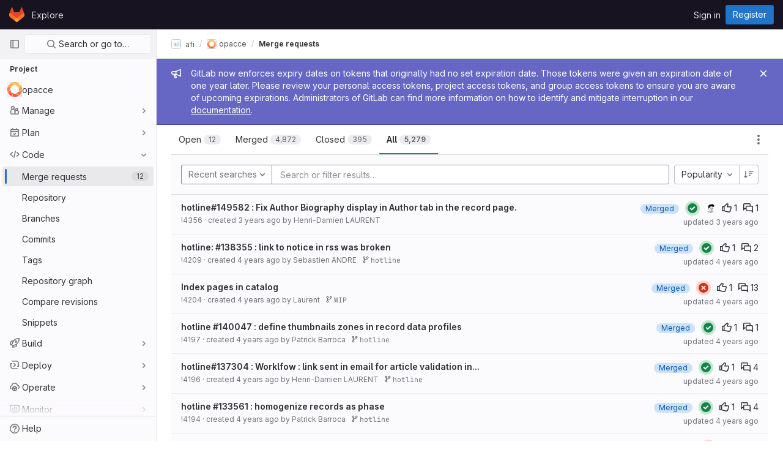

--- FILE ---
content_type: text/html; charset=utf-8
request_url: https://git.afi-sa.net/afi/opacce/-/merge_requests?page=4&sort=popularity&state=all
body_size: 16491
content:





<!DOCTYPE html>
<html class="gl-light ui-neutral with-header with-top-bar" lang="en">
<head prefix="og: http://ogp.me/ns#">
<meta charset="utf-8">
<meta content="IE=edge" http-equiv="X-UA-Compatible">
<meta content="width=device-width, initial-scale=1" name="viewport">
<title>Merge requests · afi / opacce · GitLab</title>
<script>
//<![CDATA[
window.gon={};gon.api_version="v4";gon.default_avatar_url="https://git.afi-sa.net/assets/no_avatar-849f9c04a3a0d0cea2424ae97b27447dc64a7dbfae83c036c45b403392f0e8ba.png";gon.max_file_size=10;gon.asset_host=null;gon.webpack_public_path="/assets/webpack/";gon.relative_url_root="";gon.user_color_scheme="white";gon.markdown_surround_selection=null;gon.markdown_automatic_lists=null;gon.math_rendering_limits_enabled=true;gon.recaptcha_api_server_url="https://www.recaptcha.net/recaptcha/api.js";gon.recaptcha_sitekey="6LcHYHIUAAAAAIt0VSY51NArhbueGU8Z_wkxBhZ8";gon.gitlab_url="https://git.afi-sa.net";gon.organization_http_header_name="HTTP_GITLAB_ORGANIZATION_ID";gon.revision="47403677d65";gon.feature_category="code_review_workflow";gon.gitlab_logo="/assets/gitlab_logo-2957169c8ef64c58616a1ac3f4fc626e8a35ce4eb3ed31bb0d873712f2a041a0.png";gon.secure=true;gon.sprite_icons="/assets/icons-0b41337f52be73f7bbf9d59b841eb98a6e790dfa1a844644f120a80ce3cc18ba.svg";gon.sprite_file_icons="/assets/file_icons/file_icons-7cd3d6c3b29a6d972895f36472978a4b5adb4b37f9b5d0716a380e82389f7e0e.svg";gon.emoji_sprites_css_path="/assets/emoji_sprites-d746ae2450a3e9c626d338d77a101b84ff33a47c0c281b676d75c4a6ed2948a4.css";gon.gridstack_css_path="/assets/lazy_bundles/gridstack-5fcfd4ffbea1db04eaf7f16521bcab19ae3af042c8b4afe8d16781eda5a70799.css";gon.test_env=false;gon.disable_animations=false;gon.suggested_label_colors={"#cc338b":"Magenta-pink","#dc143c":"Crimson","#c21e56":"Rose red","#cd5b45":"Dark coral","#ed9121":"Carrot orange","#eee600":"Titanium yellow","#009966":"Green-cyan","#8fbc8f":"Dark sea green","#6699cc":"Blue-gray","#e6e6fa":"Lavender","#9400d3":"Dark violet","#330066":"Deep violet","#36454f":"Charcoal grey","#808080":"Gray"};gon.first_day_of_week=1;gon.time_display_relative=true;gon.time_display_format=0;gon.ee=false;gon.jh=false;gon.dot_com=false;gon.uf_error_prefix="UF";gon.pat_prefix="glpat-";gon.keyboard_shortcuts_enabled=true;gon.diagramsnet_url="https://embed.diagrams.net";gon.features={"sourceEditorToolbar":false,"vscodeWebIde":true,"uiForOrganizations":false,"organizationSwitching":false,"removeMonitorMetrics":true,"groupUserSaml":false,"mrApprovedFilter":false,"mrMergeUserFilter":false};
//]]>
</script>





<link rel="stylesheet" href="/assets/application-539db0d62ee9e10949bac79127c082aaa0e8d001ddda9467cd8a1d05928a9b8b.css" media="all" />
<link rel="stylesheet" href="/assets/page_bundles/issuable_list-4a7816f9564fbecd29126d891dc95cf704c77717cc213b39b987aac644d6b9b1.css" media="all" /><link rel="stylesheet" href="/assets/page_bundles/merge_request-f10f3d084909db27d3caab3a107f8c961812e444778e4199b505a8dc8b5f2229.css" media="all" /><link rel="stylesheet" href="/assets/page_bundles/commit_description-b1dab9b10010cbb9c3738689b18ce46a4f58b98a8d483226fdff8a776a45caf0.css" media="all" />
<link rel="stylesheet" href="/assets/application_utilities-4ce46b0d1744a75b5e0b7104e935413dc41b09b34002dc2832a687dd8e7f0569.css" media="all" />
<link rel="stylesheet" href="/assets/application_utilities_to_be_replaced-3d8b0b41666e50fa9df36dbce4b6771c6886c20fbaf6aeaacd74f43705a31eca.css" media="all" />
<link rel="stylesheet" href="/assets/tailwind-8c0c2aea22f6a8c030598c10314fc4180b5b41dab7784585e9c9ca70f0aa3d99.css" media="all" />


<link rel="stylesheet" href="/assets/fonts-fae5d3f79948bd85f18b6513a025f863b19636e85b09a1492907eb4b1bb0557b.css" media="all" />
<link rel="stylesheet" href="/assets/highlight/themes/white-e08c45a78f4446ec6c4226adb581d4482911bd7c85b47b7e7c003112b0c26274.css" media="all" />


<link rel="preload" href="/assets/application_utilities-4ce46b0d1744a75b5e0b7104e935413dc41b09b34002dc2832a687dd8e7f0569.css" as="style" type="text/css">
<link rel="preload" href="/assets/application-539db0d62ee9e10949bac79127c082aaa0e8d001ddda9467cd8a1d05928a9b8b.css" as="style" type="text/css">
<link rel="preload" href="/assets/highlight/themes/white-e08c45a78f4446ec6c4226adb581d4482911bd7c85b47b7e7c003112b0c26274.css" as="style" type="text/css">




<script src="/assets/webpack/runtime.941fea42.bundle.js" defer="defer"></script>
<script src="/assets/webpack/main.4e9cbf4e.chunk.js" defer="defer"></script>
<script src="/assets/webpack/redirect_listbox.c6878c14.chunk.js" defer="defer"></script>
<script src="/assets/webpack/graphql.e1f11a07.chunk.js" defer="defer"></script>
<script src="/assets/webpack/commons-pages.groups.new-pages.import.gitlab_projects.new-pages.import.manifest.new-pages.projects.n-44c6c18e.5760769e.chunk.js" defer="defer"></script>
<script src="/assets/webpack/commons-pages.search.show-super_sidebar.dff8699c.chunk.js" defer="defer"></script>
<script src="/assets/webpack/super_sidebar.802161b8.chunk.js" defer="defer"></script>
<script src="/assets/webpack/commons-pages.admin.abuse_reports-pages.admin.abuse_reports.show-pages.admin.application_settings.re-c7bf6845.dd4474e0.chunk.js" defer="defer"></script>
<script src="/assets/webpack/commons-pages.admin.abuse_reports-pages.admin.abuse_reports.show-pages.admin.groups.edit-pages.admin-f8748433.58e99659.chunk.js" defer="defer"></script>
<script src="/assets/webpack/commons-initGFMInput-pages.admin.abuse_reports.show-pages.admin.topics.edit-pages.admin.topics.new-p-bb567202.2fc7bfcc.chunk.js" defer="defer"></script>
<script src="/assets/webpack/commons-pages.admin.runners.show-pages.clusters.agents.dashboard-pages.explore.catalog-pages.groups.-1d158ded.aaf2306e.chunk.js" defer="defer"></script>
<script src="/assets/webpack/commons-pages.admin.abuse_reports-pages.admin.abuse_reports.show-pages.admin.runners.index-pages.das-301af44f.8403db5c.chunk.js" defer="defer"></script>
<script src="/assets/webpack/commons-pages.admin.abuse_reports.show-pages.dashboard.milestones.show-pages.groups.issues-pages.gro-3c94e039.189bac34.chunk.js" defer="defer"></script>
<script src="/assets/webpack/17.2bfcd7dc.chunk.js" defer="defer"></script>
<script src="/assets/webpack/18.04aa308a.chunk.js" defer="defer"></script>
<script src="/assets/webpack/commons-pages.admin.abuse_reports-pages.admin.abuse_reports.show-pages.admin.runners.index-pages.das-db54546b.cbc7d505.chunk.js" defer="defer"></script>
<script src="/assets/webpack/commons-pages.admin.abuse_reports.show-pages.dashboard.issues-pages.groups.boards-pages.groups.issue-6bcd5911.217d3caf.chunk.js" defer="defer"></script>
<script src="/assets/webpack/24.b2a172e2.chunk.js" defer="defer"></script>
<script src="/assets/webpack/commons-pages.dashboard.issues-pages.groups.issues-pages.groups.merge_requests-pages.projects.incide-54d7978d.25e9a91f.chunk.js" defer="defer"></script>
<script src="/assets/webpack/commons-pages.groups.issues-pages.groups.merge_requests-pages.projects.issues.index-pages.projects.m-87aa9d09.bba10bd7.chunk.js" defer="defer"></script>
<script src="/assets/webpack/commons-pages.dashboard.issues-pages.groups.issues-pages.groups.work_items-pages.groups.work_items.s-194b072b.c5498461.chunk.js" defer="defer"></script>
<script src="/assets/webpack/commons-pages.groups.issues-pages.groups.merge_requests-pages.projects.issues.index-pages.projects.m-8df7b1bb.ad9eece1.chunk.js" defer="defer"></script>
<script src="/assets/webpack/commons-pages.groups.merge_requests-pages.projects.merge_requests.conflicts-pages.projects.merge_req-bee47350.07b065bb.chunk.js" defer="defer"></script>
<script src="/assets/webpack/commons-pages.dashboard.issues-pages.dashboard.merge_requests-pages.groups.merge_requests-pages.proj-f76e8d97.4667cd1b.chunk.js" defer="defer"></script>
<script src="/assets/webpack/pages.projects.merge_requests.index.e7cf7c15.chunk.js" defer="defer"></script>
<meta content="object" property="og:type">
<meta content="GitLab" property="og:site_name">
<meta content="Merge requests · afi / opacce · GitLab" property="og:title">
<meta content="Pour installer Bokeh, consulter les fichiers INSTALL (menu files)." property="og:description">
<meta content="https://git.afi-sa.net/uploads/-/system/project/avatar/4/bokeh_valeurs_sans_texte_500px.png" property="og:image">
<meta content="64" property="og:image:width">
<meta content="64" property="og:image:height">
<meta content="https://git.afi-sa.net/afi/opacce/-/merge_requests?page=4&amp;sort=popularity&amp;state=all" property="og:url">
<meta content="summary" property="twitter:card">
<meta content="Merge requests · afi / opacce · GitLab" property="twitter:title">
<meta content="Pour installer Bokeh, consulter les fichiers INSTALL (menu files)." property="twitter:description">
<meta content="https://git.afi-sa.net/uploads/-/system/project/avatar/4/bokeh_valeurs_sans_texte_500px.png" property="twitter:image">

<meta name="csrf-param" content="authenticity_token" />
<meta name="csrf-token" content="ENwsz4oo_z9Zr49UEanPTM3y8Esf1Q7scXqcKPMjJ0WX0VMOGlcfOPvp5csAG-vqJaC4WZRBxiCWUomua2WB4A" />
<meta name="csp-nonce" />
<meta name="action-cable-url" content="/-/cable" />
<link href="/-/manifest.json" rel="manifest">
<link rel="icon" type="image/png" href="/assets/favicon-72a2cad5025aa931d6ea56c3201d1f18e68a8cd39788c7c80d5b2b82aa5143ef.png" id="favicon" data-original-href="/assets/favicon-72a2cad5025aa931d6ea56c3201d1f18e68a8cd39788c7c80d5b2b82aa5143ef.png" />
<link rel="apple-touch-icon" type="image/x-icon" href="/assets/apple-touch-icon-b049d4bc0dd9626f31db825d61880737befc7835982586d015bded10b4435460.png" />
<link href="/search/opensearch.xml" rel="search" title="Search GitLab" type="application/opensearchdescription+xml">
<link rel="alternate" type="application/atom+xml" title="opacce merge requests" href="https://git.afi-sa.net/afi/opacce/-/merge_requests.atom?page=4&amp;sort=popularity&amp;state=all" />




<meta content="Pour installer Bokeh, consulter les fichiers INSTALL (menu files)." name="description">
<meta content="#ececef" name="theme-color">
</head>

<body class="tab-width-8 gl-browser-chrome gl-platform-mac  " data-find-file="/afi/opacce/-/find_file/master" data-group="afi" data-group-full-path="afi" data-namespace-id="4" data-page="projects:merge_requests:index" data-project="opacce" data-project-full-path="afi/opacce" data-project-id="4">

<script>
//<![CDATA[
gl = window.gl || {};
gl.client = {"isChrome":true,"isMac":true};


//]]>
</script>



<header class="header-logged-out" data-testid="navbar">
<a class="gl-sr-only gl-accessibility" href="#content-body">Skip to content</a>
<div class="container-fluid">
<nav aria-label="Explore GitLab" class="header-logged-out-nav gl-display-flex gl-gap-3 gl-justify-content-space-between">
<div class="gl-display-flex gl-align-items-center gl-gap-1">
<span class="gl-sr-only">GitLab</span>
<a title="Homepage" id="logo" class="header-logged-out-logo has-tooltip" aria-label="Homepage" href="/"><svg aria-hidden="true" role="img" class="tanuki-logo" width="25" height="24" viewBox="0 0 25 24" fill="none" xmlns="http://www.w3.org/2000/svg">
  <path class="tanuki-shape tanuki" d="m24.507 9.5-.034-.09L21.082.562a.896.896 0 0 0-1.694.091l-2.29 7.01H7.825L5.535.653a.898.898 0 0 0-1.694-.09L.451 9.411.416 9.5a6.297 6.297 0 0 0 2.09 7.278l.012.01.03.022 5.16 3.867 2.56 1.935 1.554 1.176a1.051 1.051 0 0 0 1.268 0l1.555-1.176 2.56-1.935 5.197-3.89.014-.01A6.297 6.297 0 0 0 24.507 9.5Z"
        fill="#E24329"/>
  <path class="tanuki-shape right-cheek" d="m24.507 9.5-.034-.09a11.44 11.44 0 0 0-4.56 2.051l-7.447 5.632 4.742 3.584 5.197-3.89.014-.01A6.297 6.297 0 0 0 24.507 9.5Z"
        fill="#FC6D26"/>
  <path class="tanuki-shape chin" d="m7.707 20.677 2.56 1.935 1.555 1.176a1.051 1.051 0 0 0 1.268 0l1.555-1.176 2.56-1.935-4.743-3.584-4.755 3.584Z"
        fill="#FCA326"/>
  <path class="tanuki-shape left-cheek" d="M5.01 11.461a11.43 11.43 0 0 0-4.56-2.05L.416 9.5a6.297 6.297 0 0 0 2.09 7.278l.012.01.03.022 5.16 3.867 4.745-3.584-7.444-5.632Z"
        fill="#FC6D26"/>
</svg>

</a></div>
<ul class="gl-list-style-none gl-p-0 gl-m-0 gl-display-flex gl-gap-3 gl-align-items-center gl-flex-grow-1">
<li class="header-logged-out-nav-item">
<a class="" href="/explore">Explore</a>
</li>
</ul>
<ul class="gl-list-style-none gl-p-0 gl-m-0 gl-display-flex gl-gap-3 gl-align-items-center gl-justify-content-end">
<li class="header-logged-out-nav-item">
<a href="/users/sign_in?redirect_to_referer=yes">Sign in</a>
</li>
<li class="header-logged-out-nav-item">
<a class="gl-button btn btn-md btn-confirm " href="/users/sign_up"><span class="gl-button-text">
Register

</span>

</a></li>
</ul>
</nav>
</div>
</header>

<div class="layout-page page-with-super-sidebar">
<aside class="js-super-sidebar super-sidebar super-sidebar-loading" data-command-palette="{&quot;project_files_url&quot;:&quot;/afi/opacce/-/files/master?format=json&quot;,&quot;project_blob_url&quot;:&quot;/afi/opacce/-/blob/master&quot;}" data-force-desktop-expanded-sidebar="" data-root-path="/" data-sidebar="{&quot;is_logged_in&quot;:false,&quot;context_switcher_links&quot;:[{&quot;title&quot;:&quot;Explore&quot;,&quot;link&quot;:&quot;/explore&quot;,&quot;icon&quot;:&quot;compass&quot;}],&quot;current_menu_items&quot;:[{&quot;id&quot;:&quot;project_overview&quot;,&quot;title&quot;:&quot;opacce&quot;,&quot;icon&quot;:null,&quot;avatar&quot;:&quot;/uploads/-/system/project/avatar/4/bokeh_valeurs_sans_texte_500px.png&quot;,&quot;entity_id&quot;:4,&quot;link&quot;:&quot;/afi/opacce&quot;,&quot;pill_count&quot;:null,&quot;link_classes&quot;:&quot;shortcuts-project&quot;,&quot;is_active&quot;:false},{&quot;id&quot;:&quot;manage_menu&quot;,&quot;title&quot;:&quot;Manage&quot;,&quot;icon&quot;:&quot;users&quot;,&quot;avatar&quot;:null,&quot;avatar_shape&quot;:&quot;rect&quot;,&quot;entity_id&quot;:null,&quot;link&quot;:&quot;/afi/opacce/activity&quot;,&quot;is_active&quot;:false,&quot;pill_count&quot;:null,&quot;items&quot;:[{&quot;id&quot;:&quot;activity&quot;,&quot;title&quot;:&quot;Activity&quot;,&quot;icon&quot;:null,&quot;avatar&quot;:null,&quot;entity_id&quot;:null,&quot;link&quot;:&quot;/afi/opacce/activity&quot;,&quot;pill_count&quot;:null,&quot;link_classes&quot;:&quot;shortcuts-project-activity&quot;,&quot;is_active&quot;:false},{&quot;id&quot;:&quot;members&quot;,&quot;title&quot;:&quot;Members&quot;,&quot;icon&quot;:null,&quot;avatar&quot;:null,&quot;entity_id&quot;:null,&quot;link&quot;:&quot;/afi/opacce/-/project_members&quot;,&quot;pill_count&quot;:null,&quot;link_classes&quot;:null,&quot;is_active&quot;:false},{&quot;id&quot;:&quot;labels&quot;,&quot;title&quot;:&quot;Labels&quot;,&quot;icon&quot;:null,&quot;avatar&quot;:null,&quot;entity_id&quot;:null,&quot;link&quot;:&quot;/afi/opacce/-/labels&quot;,&quot;pill_count&quot;:null,&quot;link_classes&quot;:null,&quot;is_active&quot;:false}],&quot;separated&quot;:false},{&quot;id&quot;:&quot;plan_menu&quot;,&quot;title&quot;:&quot;Plan&quot;,&quot;icon&quot;:&quot;planning&quot;,&quot;avatar&quot;:null,&quot;avatar_shape&quot;:&quot;rect&quot;,&quot;entity_id&quot;:null,&quot;link&quot;:&quot;/afi/opacce/-/issues&quot;,&quot;is_active&quot;:false,&quot;pill_count&quot;:null,&quot;items&quot;:[{&quot;id&quot;:&quot;project_issue_list&quot;,&quot;title&quot;:&quot;Issues&quot;,&quot;icon&quot;:null,&quot;avatar&quot;:null,&quot;entity_id&quot;:null,&quot;link&quot;:&quot;/afi/opacce/-/issues&quot;,&quot;pill_count&quot;:&quot;2&quot;,&quot;link_classes&quot;:&quot;shortcuts-issues has-sub-items&quot;,&quot;is_active&quot;:false},{&quot;id&quot;:&quot;boards&quot;,&quot;title&quot;:&quot;Issue boards&quot;,&quot;icon&quot;:null,&quot;avatar&quot;:null,&quot;entity_id&quot;:null,&quot;link&quot;:&quot;/afi/opacce/-/boards&quot;,&quot;pill_count&quot;:null,&quot;link_classes&quot;:&quot;shortcuts-issue-boards&quot;,&quot;is_active&quot;:false},{&quot;id&quot;:&quot;milestones&quot;,&quot;title&quot;:&quot;Milestones&quot;,&quot;icon&quot;:null,&quot;avatar&quot;:null,&quot;entity_id&quot;:null,&quot;link&quot;:&quot;/afi/opacce/-/milestones&quot;,&quot;pill_count&quot;:null,&quot;link_classes&quot;:null,&quot;is_active&quot;:false},{&quot;id&quot;:&quot;project_wiki&quot;,&quot;title&quot;:&quot;Wiki&quot;,&quot;icon&quot;:null,&quot;avatar&quot;:null,&quot;entity_id&quot;:null,&quot;link&quot;:&quot;/afi/opacce/-/wikis/home&quot;,&quot;pill_count&quot;:null,&quot;link_classes&quot;:&quot;shortcuts-wiki&quot;,&quot;is_active&quot;:false}],&quot;separated&quot;:false},{&quot;id&quot;:&quot;code_menu&quot;,&quot;title&quot;:&quot;Code&quot;,&quot;icon&quot;:&quot;code&quot;,&quot;avatar&quot;:null,&quot;avatar_shape&quot;:&quot;rect&quot;,&quot;entity_id&quot;:null,&quot;link&quot;:&quot;/afi/opacce/-/merge_requests&quot;,&quot;is_active&quot;:true,&quot;pill_count&quot;:null,&quot;items&quot;:[{&quot;id&quot;:&quot;project_merge_request_list&quot;,&quot;title&quot;:&quot;Merge requests&quot;,&quot;icon&quot;:null,&quot;avatar&quot;:null,&quot;entity_id&quot;:null,&quot;link&quot;:&quot;/afi/opacce/-/merge_requests&quot;,&quot;pill_count&quot;:&quot;12&quot;,&quot;link_classes&quot;:&quot;shortcuts-merge_requests&quot;,&quot;is_active&quot;:true},{&quot;id&quot;:&quot;files&quot;,&quot;title&quot;:&quot;Repository&quot;,&quot;icon&quot;:null,&quot;avatar&quot;:null,&quot;entity_id&quot;:null,&quot;link&quot;:&quot;/afi/opacce/-/tree/master&quot;,&quot;pill_count&quot;:null,&quot;link_classes&quot;:&quot;shortcuts-tree&quot;,&quot;is_active&quot;:false},{&quot;id&quot;:&quot;branches&quot;,&quot;title&quot;:&quot;Branches&quot;,&quot;icon&quot;:null,&quot;avatar&quot;:null,&quot;entity_id&quot;:null,&quot;link&quot;:&quot;/afi/opacce/-/branches&quot;,&quot;pill_count&quot;:null,&quot;link_classes&quot;:null,&quot;is_active&quot;:false},{&quot;id&quot;:&quot;commits&quot;,&quot;title&quot;:&quot;Commits&quot;,&quot;icon&quot;:null,&quot;avatar&quot;:null,&quot;entity_id&quot;:null,&quot;link&quot;:&quot;/afi/opacce/-/commits/master?ref_type=heads&quot;,&quot;pill_count&quot;:null,&quot;link_classes&quot;:&quot;shortcuts-commits&quot;,&quot;is_active&quot;:false},{&quot;id&quot;:&quot;tags&quot;,&quot;title&quot;:&quot;Tags&quot;,&quot;icon&quot;:null,&quot;avatar&quot;:null,&quot;entity_id&quot;:null,&quot;link&quot;:&quot;/afi/opacce/-/tags&quot;,&quot;pill_count&quot;:null,&quot;link_classes&quot;:null,&quot;is_active&quot;:false},{&quot;id&quot;:&quot;graphs&quot;,&quot;title&quot;:&quot;Repository graph&quot;,&quot;icon&quot;:null,&quot;avatar&quot;:null,&quot;entity_id&quot;:null,&quot;link&quot;:&quot;/afi/opacce/-/network/master?ref_type=heads&quot;,&quot;pill_count&quot;:null,&quot;link_classes&quot;:&quot;shortcuts-network&quot;,&quot;is_active&quot;:false},{&quot;id&quot;:&quot;compare&quot;,&quot;title&quot;:&quot;Compare revisions&quot;,&quot;icon&quot;:null,&quot;avatar&quot;:null,&quot;entity_id&quot;:null,&quot;link&quot;:&quot;/afi/opacce/-/compare?from=master\u0026to=master&quot;,&quot;pill_count&quot;:null,&quot;link_classes&quot;:null,&quot;is_active&quot;:false},{&quot;id&quot;:&quot;project_snippets&quot;,&quot;title&quot;:&quot;Snippets&quot;,&quot;icon&quot;:null,&quot;avatar&quot;:null,&quot;entity_id&quot;:null,&quot;link&quot;:&quot;/afi/opacce/-/snippets&quot;,&quot;pill_count&quot;:null,&quot;link_classes&quot;:&quot;shortcuts-snippets&quot;,&quot;is_active&quot;:false}],&quot;separated&quot;:false},{&quot;id&quot;:&quot;build_menu&quot;,&quot;title&quot;:&quot;Build&quot;,&quot;icon&quot;:&quot;rocket&quot;,&quot;avatar&quot;:null,&quot;avatar_shape&quot;:&quot;rect&quot;,&quot;entity_id&quot;:null,&quot;link&quot;:&quot;/afi/opacce/-/pipelines&quot;,&quot;is_active&quot;:false,&quot;pill_count&quot;:null,&quot;items&quot;:[{&quot;id&quot;:&quot;pipelines&quot;,&quot;title&quot;:&quot;Pipelines&quot;,&quot;icon&quot;:null,&quot;avatar&quot;:null,&quot;entity_id&quot;:null,&quot;link&quot;:&quot;/afi/opacce/-/pipelines&quot;,&quot;pill_count&quot;:null,&quot;link_classes&quot;:&quot;shortcuts-pipelines&quot;,&quot;is_active&quot;:false},{&quot;id&quot;:&quot;jobs&quot;,&quot;title&quot;:&quot;Jobs&quot;,&quot;icon&quot;:null,&quot;avatar&quot;:null,&quot;entity_id&quot;:null,&quot;link&quot;:&quot;/afi/opacce/-/jobs&quot;,&quot;pill_count&quot;:null,&quot;link_classes&quot;:&quot;shortcuts-builds&quot;,&quot;is_active&quot;:false},{&quot;id&quot;:&quot;pipeline_schedules&quot;,&quot;title&quot;:&quot;Pipeline schedules&quot;,&quot;icon&quot;:null,&quot;avatar&quot;:null,&quot;entity_id&quot;:null,&quot;link&quot;:&quot;/afi/opacce/-/pipeline_schedules&quot;,&quot;pill_count&quot;:null,&quot;link_classes&quot;:&quot;shortcuts-builds&quot;,&quot;is_active&quot;:false},{&quot;id&quot;:&quot;artifacts&quot;,&quot;title&quot;:&quot;Artifacts&quot;,&quot;icon&quot;:null,&quot;avatar&quot;:null,&quot;entity_id&quot;:null,&quot;link&quot;:&quot;/afi/opacce/-/artifacts&quot;,&quot;pill_count&quot;:null,&quot;link_classes&quot;:&quot;shortcuts-builds&quot;,&quot;is_active&quot;:false}],&quot;separated&quot;:false},{&quot;id&quot;:&quot;deploy_menu&quot;,&quot;title&quot;:&quot;Deploy&quot;,&quot;icon&quot;:&quot;deployments&quot;,&quot;avatar&quot;:null,&quot;avatar_shape&quot;:&quot;rect&quot;,&quot;entity_id&quot;:null,&quot;link&quot;:&quot;/afi/opacce/-/releases&quot;,&quot;is_active&quot;:false,&quot;pill_count&quot;:null,&quot;items&quot;:[{&quot;id&quot;:&quot;releases&quot;,&quot;title&quot;:&quot;Releases&quot;,&quot;icon&quot;:null,&quot;avatar&quot;:null,&quot;entity_id&quot;:null,&quot;link&quot;:&quot;/afi/opacce/-/releases&quot;,&quot;pill_count&quot;:null,&quot;link_classes&quot;:&quot;shortcuts-deployments-releases&quot;,&quot;is_active&quot;:false}],&quot;separated&quot;:false},{&quot;id&quot;:&quot;operations_menu&quot;,&quot;title&quot;:&quot;Operate&quot;,&quot;icon&quot;:&quot;cloud-pod&quot;,&quot;avatar&quot;:null,&quot;avatar_shape&quot;:&quot;rect&quot;,&quot;entity_id&quot;:null,&quot;link&quot;:&quot;/afi/opacce/-/environments&quot;,&quot;is_active&quot;:false,&quot;pill_count&quot;:null,&quot;items&quot;:[{&quot;id&quot;:&quot;environments&quot;,&quot;title&quot;:&quot;Environments&quot;,&quot;icon&quot;:null,&quot;avatar&quot;:null,&quot;entity_id&quot;:null,&quot;link&quot;:&quot;/afi/opacce/-/environments&quot;,&quot;pill_count&quot;:null,&quot;link_classes&quot;:&quot;shortcuts-environments&quot;,&quot;is_active&quot;:false}],&quot;separated&quot;:false},{&quot;id&quot;:&quot;monitor_menu&quot;,&quot;title&quot;:&quot;Monitor&quot;,&quot;icon&quot;:&quot;monitor&quot;,&quot;avatar&quot;:null,&quot;avatar_shape&quot;:&quot;rect&quot;,&quot;entity_id&quot;:null,&quot;link&quot;:&quot;/afi/opacce/-/incidents&quot;,&quot;is_active&quot;:false,&quot;pill_count&quot;:null,&quot;items&quot;:[{&quot;id&quot;:&quot;incidents&quot;,&quot;title&quot;:&quot;Incidents&quot;,&quot;icon&quot;:null,&quot;avatar&quot;:null,&quot;entity_id&quot;:null,&quot;link&quot;:&quot;/afi/opacce/-/incidents&quot;,&quot;pill_count&quot;:null,&quot;link_classes&quot;:null,&quot;is_active&quot;:false},{&quot;id&quot;:&quot;service_desk&quot;,&quot;title&quot;:&quot;Service Desk&quot;,&quot;icon&quot;:null,&quot;avatar&quot;:null,&quot;entity_id&quot;:null,&quot;link&quot;:&quot;/afi/opacce/-/issues/service_desk&quot;,&quot;pill_count&quot;:null,&quot;link_classes&quot;:null,&quot;is_active&quot;:false}],&quot;separated&quot;:false},{&quot;id&quot;:&quot;analyze_menu&quot;,&quot;title&quot;:&quot;Analyze&quot;,&quot;icon&quot;:&quot;chart&quot;,&quot;avatar&quot;:null,&quot;avatar_shape&quot;:&quot;rect&quot;,&quot;entity_id&quot;:null,&quot;link&quot;:&quot;/afi/opacce/-/value_stream_analytics&quot;,&quot;is_active&quot;:false,&quot;pill_count&quot;:null,&quot;items&quot;:[{&quot;id&quot;:&quot;cycle_analytics&quot;,&quot;title&quot;:&quot;Value stream analytics&quot;,&quot;icon&quot;:null,&quot;avatar&quot;:null,&quot;entity_id&quot;:null,&quot;link&quot;:&quot;/afi/opacce/-/value_stream_analytics&quot;,&quot;pill_count&quot;:null,&quot;link_classes&quot;:&quot;shortcuts-project-cycle-analytics&quot;,&quot;is_active&quot;:false},{&quot;id&quot;:&quot;contributors&quot;,&quot;title&quot;:&quot;Contributor analytics&quot;,&quot;icon&quot;:null,&quot;avatar&quot;:null,&quot;entity_id&quot;:null,&quot;link&quot;:&quot;/afi/opacce/-/graphs/master?ref_type=heads&quot;,&quot;pill_count&quot;:null,&quot;link_classes&quot;:null,&quot;is_active&quot;:false},{&quot;id&quot;:&quot;ci_cd_analytics&quot;,&quot;title&quot;:&quot;CI/CD analytics&quot;,&quot;icon&quot;:null,&quot;avatar&quot;:null,&quot;entity_id&quot;:null,&quot;link&quot;:&quot;/afi/opacce/-/pipelines/charts&quot;,&quot;pill_count&quot;:null,&quot;link_classes&quot;:null,&quot;is_active&quot;:false},{&quot;id&quot;:&quot;repository_analytics&quot;,&quot;title&quot;:&quot;Repository analytics&quot;,&quot;icon&quot;:null,&quot;avatar&quot;:null,&quot;entity_id&quot;:null,&quot;link&quot;:&quot;/afi/opacce/-/graphs/master/charts&quot;,&quot;pill_count&quot;:null,&quot;link_classes&quot;:&quot;shortcuts-repository-charts&quot;,&quot;is_active&quot;:false},{&quot;id&quot;:&quot;model_experiments&quot;,&quot;title&quot;:&quot;Model experiments&quot;,&quot;icon&quot;:null,&quot;avatar&quot;:null,&quot;entity_id&quot;:null,&quot;link&quot;:&quot;/afi/opacce/-/ml/experiments&quot;,&quot;pill_count&quot;:null,&quot;link_classes&quot;:null,&quot;is_active&quot;:false}],&quot;separated&quot;:false}],&quot;current_context_header&quot;:&quot;Project&quot;,&quot;support_path&quot;:&quot;https://about.gitlab.com/get-help/&quot;,&quot;display_whats_new&quot;:false,&quot;whats_new_most_recent_release_items_count&quot;:4,&quot;whats_new_version_digest&quot;:&quot;981955e703369178cb87cbb7a2075060174b67907a3a4967a5a07e9d9281739e&quot;,&quot;show_version_check&quot;:null,&quot;gitlab_version&quot;:{&quot;major&quot;:16,&quot;minor&quot;:11,&quot;patch&quot;:10,&quot;suffix_s&quot;:&quot;&quot;},&quot;gitlab_version_check&quot;:null,&quot;search&quot;:{&quot;search_path&quot;:&quot;/search&quot;,&quot;issues_path&quot;:&quot;/dashboard/issues&quot;,&quot;mr_path&quot;:&quot;/dashboard/merge_requests&quot;,&quot;autocomplete_path&quot;:&quot;/search/autocomplete&quot;,&quot;search_context&quot;:{&quot;group&quot;:{&quot;id&quot;:4,&quot;name&quot;:&quot;afi&quot;,&quot;full_name&quot;:&quot;afi&quot;},&quot;group_metadata&quot;:{&quot;issues_path&quot;:&quot;/groups/afi/-/issues&quot;,&quot;mr_path&quot;:&quot;/groups/afi/-/merge_requests&quot;},&quot;project&quot;:{&quot;id&quot;:4,&quot;name&quot;:&quot;opacce&quot;},&quot;project_metadata&quot;:{&quot;mr_path&quot;:&quot;/afi/opacce/-/merge_requests&quot;,&quot;issues_path&quot;:&quot;/afi/opacce/-/issues&quot;},&quot;code_search&quot;:false,&quot;scope&quot;:&quot;merge_requests&quot;,&quot;for_snippets&quot;:null}},&quot;panel_type&quot;:&quot;project&quot;,&quot;shortcut_links&quot;:[{&quot;title&quot;:&quot;Snippets&quot;,&quot;href&quot;:&quot;/explore/snippets&quot;,&quot;css_class&quot;:&quot;dashboard-shortcuts-snippets&quot;},{&quot;title&quot;:&quot;Groups&quot;,&quot;href&quot;:&quot;/explore/groups&quot;,&quot;css_class&quot;:&quot;dashboard-shortcuts-groups&quot;},{&quot;title&quot;:&quot;Projects&quot;,&quot;href&quot;:&quot;/explore/projects&quot;,&quot;css_class&quot;:&quot;dashboard-shortcuts-projects&quot;}]}"></aside>

<div class="content-wrapper">
<div class="mobile-overlay"></div>

<div class="alert-wrapper gl-force-block-formatting-context">







<div class="gl-broadcast-message broadcast-banner-message banner js-broadcast-notification-token_expiration_banner light-indigo" data-testid="banner-broadcast-message" role="alert">
<div class="gl-broadcast-message-content">
<div class="gl-broadcast-message-icon">
<svg class="s16" data-testid="bullhorn-icon"><use href="/assets/icons-0b41337f52be73f7bbf9d59b841eb98a6e790dfa1a844644f120a80ce3cc18ba.svg#bullhorn"></use></svg>
</div>
<div class="gl-broadcast-message-text">
<h2 class="gl-sr-only">Admin message</h2>
GitLab now enforces expiry dates on tokens that originally had no set expiration date. Those tokens were given an expiration date of one year later. Please review your personal access tokens, project access tokens, and group access tokens to ensure you are aware of upcoming expirations. Administrators of GitLab can find more information on how to identify and mitigate interruption in our <a target="_blank" rel="noopener noreferrer" href="https://docs.gitlab.com/ee/security/token_overview.html#troubleshooting">documentation</a>.
</div>
</div>
<button class="gl-button btn btn-icon btn-sm btn-default btn-default-tertiary gl-close-btn-color-inherit gl-broadcast-message-dismiss js-dismiss-current-broadcast-notification" aria-label="Close" data-id="token_expiration_banner" data-expire-date="2026-11-19T16:03:11+01:00" data-cookie-key="hide_broadcast_message_token_expiration_banner" type="button"><svg class="s16 gl-icon gl-button-icon gl-text-white" data-testid="close-icon"><use href="/assets/icons-0b41337f52be73f7bbf9d59b841eb98a6e790dfa1a844644f120a80ce3cc18ba.svg#close"></use></svg>

</button>
</div>




















<div class="top-bar-fixed container-fluid" data-testid="top-bar">
<div class="top-bar-container gl-display-flex gl-align-items-center gl-gap-2">
<button class="gl-button btn btn-icon btn-md btn-default btn-default-tertiary js-super-sidebar-toggle-expand super-sidebar-toggle gl-ml-n3" aria-controls="super-sidebar" aria-expanded="false" aria-label="Primary navigation sidebar" type="button"><svg class="s16 gl-icon gl-button-icon " data-testid="sidebar-icon"><use href="/assets/icons-0b41337f52be73f7bbf9d59b841eb98a6e790dfa1a844644f120a80ce3cc18ba.svg#sidebar"></use></svg>

</button>
<nav aria-label="Breadcrumbs" class="breadcrumbs gl-breadcrumbs tmp-breadcrumbs-fix" data-testid="breadcrumb-links">
<ul class="breadcrumb gl-breadcrumb-list js-breadcrumbs-list gl-flex-grow-1">
<li class="gl-breadcrumb-item gl-display-inline-flex"><a class="group-path js-breadcrumb-item-text " href="/afi"><img srcset="/uploads/-/system/group/avatar/4/afi-sa-web.png?width=16 1x, /uploads/-/system/group/avatar/4/afi-sa-web.png?width=32 2x" alt="afi" class="gl-avatar gl-avatar-s16 avatar-tile gl-rounded-base!" height="16" width="16" loading="lazy" src="/uploads/-/system/group/avatar/4/afi-sa-web.png?width=16" />
afi</a></li> <li class="gl-breadcrumb-item gl-display-inline-flex"><a class="gl-display-inline-flex!" href="/afi/opacce"><img srcset="/uploads/-/system/project/avatar/4/bokeh_valeurs_sans_texte_500px.png?width=16 1x, /uploads/-/system/project/avatar/4/bokeh_valeurs_sans_texte_500px.png?width=32 2x" alt="opacce" class="gl-avatar gl-avatar-s16 avatar-tile gl-rounded-base!" height="16" width="16" loading="lazy" src="/uploads/-/system/project/avatar/4/bokeh_valeurs_sans_texte_500px.png?width=16" />
<span class="js-breadcrumb-item-text">opacce</span></a></li>

<li class="gl-breadcrumb-item" data-testid="breadcrumb-current-link">
<a href="/afi/opacce/-/merge_requests?page=4&amp;sort=popularity&amp;state=all">Merge requests</a>
</li>
</ul>
<script type="application/ld+json">
{"@context":"https://schema.org","@type":"BreadcrumbList","itemListElement":[{"@type":"ListItem","position":1,"name":"afi","item":"https://git.afi-sa.net/afi"},{"@type":"ListItem","position":2,"name":"opacce","item":"https://git.afi-sa.net/afi/opacce"},{"@type":"ListItem","position":3,"name":"Merge requests","item":"https://git.afi-sa.net/afi/opacce/-/merge_requests?page=4\u0026sort=popularity\u0026state=all"}]}

</script>
</nav>



</div>
</div>

</div>
<div class="container-fluid container-limited project-highlight-puc">
<main class="content" id="content-body" itemscope itemtype="http://schema.org/SoftwareSourceCode">
<div class="flash-container flash-container-page sticky" data-testid="flash-container">
<div id="js-global-alerts"></div>
</div>






<div class="top-area">
<ul class="issues-state-filters gl-border-b-0 gl-flex-grow-1 nav gl-tabs-nav" role="tablist"><li role="presentation" class="nav-item"><a id="state-opened" title="Filter by merge requests that are currently open." data-state="opened" role="tab" class="nav-link gl-tab-nav-item" href="/afi/opacce/-/merge_requests?page=4&amp;sort=popularity&amp;state=opened"><span>Open</span> <span class="gl-badge badge badge-pill badge-muted sm gl-tab-counter-badge gl-display-none gl-sm-display-inline-flex">12</span>
</a></li><li role="presentation" class="nav-item"><a id="state-merged" title="Filter by merge requests that are currently merged." data-state="merged" role="tab" class="nav-link gl-tab-nav-item" href="/afi/opacce/-/merge_requests?page=4&amp;sort=popularity&amp;state=merged"><span>Merged</span> <span class="gl-badge badge badge-pill badge-muted sm gl-tab-counter-badge gl-display-none gl-sm-display-inline-flex">4,872</span>
</a></li><li role="presentation" class="nav-item"><a id="state-closed" title="Filter by merge requests that are currently closed and unmerged." data-state="closed" role="tab" class="nav-link gl-tab-nav-item" href="/afi/opacce/-/merge_requests?page=4&amp;sort=popularity&amp;state=closed"><span>Closed</span> <span class="gl-badge badge badge-pill badge-muted sm gl-tab-counter-badge gl-display-none gl-sm-display-inline-flex">395</span>
</a></li><li role="presentation" class="nav-item"><a id="state-all" title="Show all merge requests." data-state="all" role="tab" class="nav-link gl-tab-nav-item active gl-tab-nav-item-active" href="/afi/opacce/-/merge_requests?page=4&amp;sort=popularity&amp;state=all"><span>All</span> <span class="gl-badge badge badge-pill badge-muted sm gl-tab-counter-badge gl-display-none gl-sm-display-inline-flex">5,279</span>
</a></li>
</ul>
<div class="nav-controls">
<div class="dropdown gl-dropdown">
<button data-toggle="dropdown" class="gl-button btn btn-icon btn-md btn-default btn-default-tertiary has-tooltip gl-display-none! gl-md-display-inline-flex!" title="Actions" type="button"><svg class="s16 gl-icon gl-button-icon " data-testid="ellipsis_v-icon"><use href="/assets/icons-0b41337f52be73f7bbf9d59b841eb98a6e790dfa1a844644f120a80ce3cc18ba.svg#ellipsis_v"></use></svg>

</button>
<button data-toggle="dropdown" class="gl-button btn btn-md btn-default gl-md-display-none!" type="button"><span class="gl-button-text">
Actions
<svg class="s16 dropdown-icon gl-icon" data-testid="chevron-down-icon"><use href="/assets/icons-0b41337f52be73f7bbf9d59b841eb98a6e790dfa1a844644f120a80ce3cc18ba.svg#chevron-down"></use></svg>

</span>

</button><div class="dropdown-menu dropdown-menu-right">
<div class="gl-dropdown-inner">
<div class="gl-dropdown-contents">
<ul>
<div class="js-csv-import-export-buttons" data-export-csv-path="/afi/opacce/-/merge_requests/export_csv?page=4&amp;sort=popularity&amp;state=all" data-issuable-count="5279" data-issuable-type="merge_request" data-show-export-button="true"></div>
<li class="gl-dropdown-divider">
<hr class="dropdown-divider">
</li>
<li class="gl-dropdown-item">
<a class="dropdown-item" href="/afi/opacce/-/merge_requests.atom?page=4&amp;sort=popularity&amp;state=all"><div class="gl-dropdown-item-text-wrapper">
Subscribe to RSS feed
</div>
</a>
</li>
</ul>
</div>
</div>
</div>
</div>

</div>
</div>
<div class="issues-filters">
<div class="issues-details-filters filtered-search-block d-flex flex-column flex-lg-row row-content-block second-block">
<div class="d-flex flex-column flex-md-row flex-grow-1 mb-lg-0 mb-md-2 mb-sm-0 gl-w-full">
<form class="filter-form js-filter-form gl-w-full" action="/afi/opacce/-/merge_requests?page=4&amp;sort=popularity&amp;state=all" accept-charset="UTF-8" method="get"><div class="issues-other-filters filtered-search-wrapper d-flex flex-column flex-md-row">
<div class="filtered-search-box">
<div class="dropdown filtered-search-history-dropdown-wrapper"><button class="dropdown-menu-toggle gl-button btn btn-default filtered-search-history-dropdown-toggle-button" type="button" data-toggle="dropdown"><span class="dropdown-toggle-text "><span class="d-md-none"><svg class="s16" data-testid="history-icon"><use href="/assets/icons-0b41337f52be73f7bbf9d59b841eb98a6e790dfa1a844644f120a80ce3cc18ba.svg#history"></use></svg></span><span class="d-none d-md-inline">Recent searches</span></span><svg class="s16 dropdown-menu-toggle-icon" data-testid="chevron-down-icon"><use href="/assets/icons-0b41337f52be73f7bbf9d59b841eb98a6e790dfa1a844644f120a80ce3cc18ba.svg#chevron-down"></use></svg></button><div class="dropdown-menu dropdown-select filtered-search-history-dropdown"><div data-testid="dropdown-list-content" class="dropdown-content filtered-search-history-dropdown-content"><div class="js-filtered-search-history-dropdown" data-full-path="afi/opacce"></div>
</div><div class="dropdown-loading"><div class="gl-spinner-container gl-mt-7" role="status"><span aria-label="Loading" class="gl-spinner gl-spinner-md gl-spinner-dark gl-vertical-align-text-bottom!"></span></div></div></div></div><div class="filtered-search-box-input-container droplab-dropdown">
<div class="scroll-container">
<ul class="tokens-container list-unstyled">
<li class="input-token">
<input autocomplete="off" class="form-control filtered-search" data-environments-endpoint="/afi/opacce/unfoldered_environment_names" data-labels-endpoint="/afi/opacce/-/labels" data-milestones-endpoint="/afi/opacce/-/milestones" data-project-id="4" data-releases-endpoint="/afi/opacce/-/releases" id="filtered-search-merge_requests" placeholder="Search or filter results…">
</li>
</ul>
</div>
<div class="filtered-search-input-dropdown-menu dropdown-menu hint-dropdown" id="js-dropdown-hint">
<ul class="filter-dropdown" data-dropdown data-dynamic>
<li class="filter-dropdown-item" data-action="{{hint === &#39;search&#39; ? &#39;submit&#39; : &#39;&#39; }}" data-hint="{{hint}}" data-tag="{{tag}}">
<button class="btn btn-link" type="button">
<svg>
<use xlink:href="{{icon}}"></use>
</svg>
<span class="js-filter-hint">
{{formattedKey}}
</span>
</button>
</li>
</ul>
</div>
<div class="filtered-search-input-dropdown-menu dropdown-menu" id="js-dropdown-operator">
<ul class="filter-dropdown" data-dropdown data-dynamic>
<li class="filter-dropdown-item" data-value="{{ title }}">
<button class="btn btn-link" type="button">
{{ title }}
<span class="btn-helptext">
{{ help }}
</span>
</button>
</li>
</ul>
</div>
<div class="filtered-search-input-dropdown-menu dropdown-menu" id="js-dropdown-author">
<ul class="filter-dropdown" data-dropdown data-dynamic>
<li class="filter-dropdown-item">
<button class="gl-button btn btn-link dropdown-user" type="button">
<div class="avatar-container s40">
<img alt="{{name}}&#39;s avatar" src="[data-uri]" data-src="{{avatar_url}}" class="avatar s40 lazy" title="{{name}}">
</div>
<div class="dropdown-user-details">
<span>
{{name}}
</span>
<span class="dropdown-light-content">
@{{username}}
</span>
</div>
</button>
</li>

</ul>
</div>
<div class="filtered-search-input-dropdown-menu dropdown-menu" id="js-dropdown-assignee">
<ul data-dropdown>
<li class="filter-dropdown-item" data-value="None">
<button class="btn btn-link" type="button">
None
</button>
</li>
<li class="filter-dropdown-item" data-value="Any">
<button class="btn btn-link" type="button">
Any
</button>
</li>
<li class="divider droplab-item-ignore"></li>
</ul>
<ul class="filter-dropdown" data-dropdown data-dynamic>
<li class="filter-dropdown-item">
<button class="gl-button btn btn-link dropdown-user" type="button">
<div class="avatar-container s40">
<img alt="{{name}}&#39;s avatar" src="[data-uri]" data-src="{{avatar_url}}" class="avatar s40 lazy" title="{{name}}">
</div>
<div class="dropdown-user-details">
<span>
{{name}}
</span>
<span class="dropdown-light-content">
@{{username}}
</span>
</div>
</button>
</li>

</ul>
</div>
<div class="filtered-search-input-dropdown-menu dropdown-menu" id="js-dropdown-reviewer">
<ul data-dropdown>
<li class="filter-dropdown-item" data-value="None">
<button class="btn btn-link" type="button">
None
</button>
</li>
<li class="filter-dropdown-item" data-value="Any">
<button class="btn btn-link" type="button">
Any
</button>
</li>
<li class="divider droplab-item-ignore"></li>
</ul>
<ul class="filter-dropdown" data-dropdown data-dynamic>
<li class="filter-dropdown-item">
<button class="gl-button btn btn-link dropdown-user" type="button">
<div class="avatar-container s40">
<img alt="{{name}}&#39;s avatar" src="[data-uri]" data-src="{{avatar_url}}" class="avatar s40 lazy" title="{{name}}">
</div>
<div class="dropdown-user-details">
<span>
{{name}}
</span>
<span class="dropdown-light-content">
@{{username}}
</span>
</div>
</button>
</li>

</ul>
</div>

<div class="filtered-search-input-dropdown-menu dropdown-menu" id="js-dropdown-approved-by">
<ul data-dropdown>
<li class="filter-dropdown-item" data-value="None">
<button class="gl-button btn btn-link" type="button">
None
</button>
</li>
<li class="filter-dropdown-item" data-value="Any">
<button class="gl-button btn btn-link" type="button">
Any
</button>
</li>
<li class="divider droplab-item-ignore"></li>
</ul>
<ul class="filter-dropdown" data-dropdown data-dynamic>
<li class="filter-dropdown-item">
<button class="gl-button btn btn-link dropdown-user" type="button">
<div class="avatar-container s40">
<img alt="{{name}}&#39;s avatar" src="[data-uri]" data-src="{{avatar_url}}" class="avatar s40 lazy" title="{{name}}">
</div>
<div class="dropdown-user-details">
<span>
{{name}}
</span>
<span class="dropdown-light-content">
@{{username}}
</span>
</div>
</button>
</li>

</ul>
</div>

<div class="filtered-search-input-dropdown-menu dropdown-menu" id="js-dropdown-milestone">
<ul data-dropdown>
<li class="filter-dropdown-item" data-value="None">
<button class="btn btn-link" type="button">
None
</button>
</li>
<li class="filter-dropdown-item" data-value="Any">
<button class="btn btn-link" type="button">
Any
</button>
</li>
<li class="filter-dropdown-item" data-value="Upcoming">
<button class="btn btn-link" type="button">
Upcoming
</button>
</li>
<li class="filter-dropdown-item" data-value="Started">
<button class="btn btn-link" type="button">
Started
</button>
</li>
<li class="divider droplab-item-ignore"></li>
</ul>
<ul class="filter-dropdown" data-dropdown data-dynamic>
<li class="filter-dropdown-item">
<button class="btn btn-link js-data-value" type="button">
{{title}}
</button>
</li>
</ul>
</div>

<div class="filtered-search-input-dropdown-menu dropdown-menu" id="js-dropdown-release">
<ul data-dropdown>
<li class="filter-dropdown-item" data-value="None">
<button class="btn btn-link" type="button">
None
</button>
</li>
<li class="filter-dropdown-item" data-value="Any">
<button class="btn btn-link" type="button">
Any
</button>
</li>
<li class="divider droplab-item-ignore"></li>
</ul>
<ul class="filter-dropdown" data-dropdown data-dynamic>
<li class="filter-dropdown-item">
<button class="btn btn-link js-data-value" type="button">
{{title}}
</button>
</li>
</ul>
</div>
<div class="filtered-search-input-dropdown-menu dropdown-menu" id="js-dropdown-label">
<ul data-dropdown>
<li class="filter-dropdown-item" data-value="None">
<button class="btn btn-link" type="button">
None
</button>
</li>
<li class="filter-dropdown-item" data-value="Any">
<button class="btn btn-link" type="button">
Any
</button>
</li>
<li class="divider droplab-item-ignore"></li>
</ul>
<ul class="filter-dropdown" data-dropdown data-dynamic>
<li class="filter-dropdown-item">
<button class="btn btn-link" type="button">
<span class="dropdown-label-box" style="background: {{color}}"></span>
<span class="label-title js-data-value">
{{title}}
</span>
</button>
</li>
</ul>
</div>
<div class="filtered-search-input-dropdown-menu dropdown-menu" id="js-dropdown-my-reaction">
<ul data-dropdown>
<li class="filter-dropdown-item" data-value="None">
<button class="btn btn-link" type="button">
None
</button>
</li>
<li class="filter-dropdown-item" data-value="Any">
<button class="btn btn-link" type="button">
Any
</button>
</li>
<li class="divider droplab-item-ignore"></li>
</ul>
<ul class="filter-dropdown" data-dropdown data-dynamic>
<li class="filter-dropdown-item">
<button class="btn btn-link" type="button">
<gl-emoji></gl-emoji>
<span class="js-data-value gl-ml-3">
{{name}}
</span>
</button>
</li>
</ul>
</div>
<div class="filtered-search-input-dropdown-menu dropdown-menu" id="js-dropdown-wip">
<ul class="filter-dropdown" data-dropdown>
<li class="filter-dropdown-item" data-capitalize data-value="yes">
<button class="btn btn-link" type="button">
Yes
</button>
</li>
<li class="filter-dropdown-item" data-capitalize data-value="no">
<button class="btn btn-link" type="button">
No
</button>
</li>
</ul>
</div>
<div class="filtered-search-input-dropdown-menu dropdown-menu" id="js-dropdown-confidential">
<ul class="filter-dropdown" data-dropdown>
<li class="filter-dropdown-item" data-capitalize data-value="yes">
<button class="btn btn-link" type="button">
Yes
</button>
</li>
<li class="filter-dropdown-item" data-capitalize data-value="no">
<button class="btn btn-link" type="button">
No
</button>
</li>
</ul>
</div>
<div class="filtered-search-input-dropdown-menu dropdown-menu" id="js-dropdown-target-branch">
<ul class="filter-dropdown" data-dropdown data-dynamic>
<li class="filter-dropdown-item">
<button class="btn btn-link js-data-value monospace">
{{title}}
</button>
</li>
</ul>
</div>
<div class="filtered-search-input-dropdown-menu dropdown-menu" id="js-dropdown-source-branch">
<ul class="filter-dropdown" data-dropdown data-dynamic>
<li class="filter-dropdown-item">
<button class="btn btn-link js-data-value monospace">
{{title}}
</button>
</li>
</ul>
</div>
<div class="filtered-search-input-dropdown-menu dropdown-menu" id="js-dropdown-environment">
<ul class="filter-dropdown" data-dropdown data-dynamic>
<li class="filter-dropdown-item">
<button class="btn btn-link js-data-value" type="button">
{{title}}
</button>
</li>
</ul>
</div>


</div>
<button class="clear-search hidden gl-rounded-base" type="button">
<svg class="s16 clear-search-icon" data-testid="close-icon"><use href="/assets/icons-0b41337f52be73f7bbf9d59b841eb98a6e790dfa1a844644f120a80ce3cc18ba.svg#close"></use></svg>
</button>
</div>
</div>
</form></div>
<div class="filter-dropdown-container gl-display-flex gl-flex-direction-column gl-md-flex-direction-row gl-align-items-flex-start">
<div class="gl-ml-3">
<div class="btn-group" role="group">
<div class="dropdown b-dropdown gl-dropdown js-redirect-listbox btn-group" data-placement="right" data-items="[{&quot;value&quot;:&quot;priority&quot;,&quot;text&quot;:&quot;Priority&quot;,&quot;href&quot;:&quot;/afi/opacce/-/merge_requests?page=4\u0026sort=priority\u0026state=all&quot;},{&quot;value&quot;:&quot;created_date&quot;,&quot;text&quot;:&quot;Created date&quot;,&quot;href&quot;:&quot;/afi/opacce/-/merge_requests?page=4\u0026sort=created_date\u0026state=all&quot;},{&quot;value&quot;:&quot;closed_at&quot;,&quot;text&quot;:&quot;Closed date&quot;,&quot;href&quot;:&quot;/afi/opacce/-/merge_requests?page=4\u0026sort=closed_at\u0026state=all&quot;},{&quot;value&quot;:&quot;updated_desc&quot;,&quot;text&quot;:&quot;Updated date&quot;,&quot;href&quot;:&quot;/afi/opacce/-/merge_requests?page=4\u0026sort=updated_desc\u0026state=all&quot;},{&quot;value&quot;:&quot;milestone&quot;,&quot;text&quot;:&quot;Milestone due date&quot;,&quot;href&quot;:&quot;/afi/opacce/-/merge_requests?page=4\u0026sort=milestone\u0026state=all&quot;},{&quot;value&quot;:&quot;popularity&quot;,&quot;text&quot;:&quot;Popularity&quot;,&quot;href&quot;:&quot;/afi/opacce/-/merge_requests?page=4\u0026sort=popularity\u0026state=all&quot;},{&quot;value&quot;:&quot;label_priority&quot;,&quot;text&quot;:&quot;Label priority&quot;,&quot;href&quot;:&quot;/afi/opacce/-/merge_requests?page=4\u0026sort=label_priority\u0026state=all&quot;},{&quot;value&quot;:&quot;merged_at&quot;,&quot;text&quot;:&quot;Merged date&quot;,&quot;href&quot;:&quot;/afi/opacce/-/merge_requests?page=4\u0026sort=merged_at\u0026state=all&quot;},{&quot;value&quot;:&quot;title_asc&quot;,&quot;text&quot;:&quot;Title&quot;,&quot;href&quot;:&quot;/afi/opacce/-/merge_requests?page=4\u0026sort=title_asc\u0026state=all&quot;}]" data-selected="popularity"><button name="button" type="button" class="btn dropdown-toggle btn-default btn-md gl-button gl-dropdown-toggle"><span class="gl-dropdown-button-text">Popularity</span><svg class="s16 gl-button-icon dropdown-chevron gl-icon" data-testid="chevron-down-icon"><use href="/assets/icons-0b41337f52be73f7bbf9d59b841eb98a6e790dfa1a844644f120a80ce3cc18ba.svg#chevron-down"></use></svg></button></div>
<a class="gl-button btn btn-icon btn-md btn-default has-tooltip reverse-sort-btn rspec-reverse-sort" title="Sort direction" href="/afi/opacce/-/merge_requests?page=4&amp;sort=popularity_asc&amp;state=all"><svg class="s16 gl-icon gl-button-icon " data-testid="sort-highest-icon"><use href="/assets/icons-0b41337f52be73f7bbf9d59b841eb98a6e790dfa1a844644f120a80ce3cc18ba.svg#sort-highest"></use></svg>

</a>
</div>
</div>

</div>
</div>
</div>

<div class="merge-requests-holder">
<ul class="content-list mr-list issuable-list">
<li class="merge-request merged" data-id="4982" data-labels="[]" id="merge_request_4982">
<div class="issuable-info-container">
<div class="issuable-main-info">
<div class="merge-request-title title">
<span class="merge-request-title-text js-onboarding-mr-item">

<a class="js-prefetch-document" href="/afi/opacce/-/merge_requests/4356">hotline#149582 : Fix Author Biography display in Author tab in the record page.</a>
</span>
</div>
<div class="issuable-info">
<span class="issuable-reference">
!4356
</span>
<span class="issuable-authored gl-display-none gl-sm-display-inline-block gl-text-gray-500">
&middot;
created <time class="js-timeago" title="Feb 4, 2022 10:33am" datetime="2022-02-04T09:33:12Z" data-toggle="tooltip" data-placement="bottom" data-container="body">Feb 04, 2022</time> by <a class="author-link gl-text-gray-500! js-user-link" data-user-id="854" data-username="afihdlaurent" data-name="Henri-Damien LAURENT" href="/afihdlaurent"><span class="author">Henri-Damien LAURENT</span></a>
</span>
</div>
</div>
<div class="issuable-meta">
<ul class="controls d-flex gl-align-items-center">
<li class="d-none d-sm-flex">
<a class="has-tooltip" href="/afi/opacce/-/merge_requests/4356#widget-state" title="Fri, 04 Feb 2022 11:21:42 +0100">
<span class="gl-badge badge badge-pill badge-info sm">Merged</span>
</a>
</li>
<li class="issuable-pipeline-status d-none d-sm-flex">
<a class="gl-badge badge badge-pill badge-success md ci-icon ci-icon-variant-success gl-p-2 d-flex" data-container="body" data-placement="left" data-testid="ci-icon" data-toggle="tooltip" href="/afi/opacce/-/pipelines/16231" title="Pipeline: passed"><span class="js-ci-status-badge-legacy ci-icon-gl-icon-wrapper"><svg class="s24 gl-icon" data-testid="status_success_borderless-icon"><use href="/assets/icons-0b41337f52be73f7bbf9d59b841eb98a6e790dfa1a844644f120a80ce3cc18ba.svg#status_success_borderless"></use></svg></span></a>

</li>

<li class="gl-display-flex gl-align-items-center">
<a class="author-link has-tooltip" title="Assigned to Henri-Damien LAURENT" data-container="body" href="/afihdlaurent"><img width="16" class="avatar avatar-inline s16 lazy" alt="" data-src="/uploads/-/system/user/avatar/854/avatar.png?width=32" src="[data-uri]" /></a>

</li>

<li class="gl-display-none gl-sm-display-block has-tooltip" data-testid="issuable-upvotes" title="Upvotes">
<svg class="s16 gl-vertical-align-middle" data-testid="thumb-up-icon"><use href="/assets/icons-0b41337f52be73f7bbf9d59b841eb98a6e790dfa1a844644f120a80ce3cc18ba.svg#thumb-up"></use></svg>
1
</li>

<li class="gl-display-none gl-sm-display-block">
<a class="has-tooltip" title="Comments" data-testid="issuable-comments" href="/afi/opacce/-/merge_requests/4356#notes"><svg class="s16 gl-vertical-align-text-bottom" data-testid="comments-icon"><use href="/assets/icons-0b41337f52be73f7bbf9d59b841eb98a6e790dfa1a844644f120a80ce3cc18ba.svg#comments"></use></svg>
1
</a></li>

</ul>
<div class="gl-float-right issuable-updated-at gl-display-none gl-sm-display-inline-block gl-text-gray-500">
<span>
updated <time class="js-timeago merge_request_updated_ago" title="Feb 4, 2022 11:21am" datetime="2022-02-04T10:21:42Z" data-toggle="tooltip" data-placement="bottom" data-container="body">Feb 04, 2022</time>
</span>
</div>
</div>
</div>
</li>
<li class="merge-request merged" data-id="4786" data-labels="[]" id="merge_request_4786">
<div class="issuable-info-container">
<div class="issuable-main-info">
<div class="merge-request-title title">
<span class="merge-request-title-text js-onboarding-mr-item">

<a class="js-prefetch-document" href="/afi/opacce/-/merge_requests/4209">hotline: #138355 : link to notice in rss was broken</a>
</span>
</div>
<div class="issuable-info">
<span class="issuable-reference">
!4209
</span>
<span class="issuable-authored gl-display-none gl-sm-display-inline-block gl-text-gray-500">
&middot;
created <time class="js-timeago" title="Sep 21, 2021 9:23am" datetime="2021-09-21T07:23:05Z" data-toggle="tooltip" data-placement="bottom" data-container="body">Sep 21, 2021</time> by <a class="author-link gl-text-gray-500! js-user-link" data-user-id="806" data-username="sandre" data-name="Sebastien ANDRE" href="/sandre"><span class="author">Sebastien ANDRE</span></a>
</span>
<span class="project-ref-path has-tooltip d-inline-block gl-text-truncate gl-max-w-26 gl-vertical-align-bottom" title="Target branch: hotline">
&nbsp;
<a class="ref-name gl-text-gray-500!" href="/afi/opacce/-/commits/hotline"><svg class="s12 fork-sprite" data-testid="branch-icon"><use href="/assets/icons-0b41337f52be73f7bbf9d59b841eb98a6e790dfa1a844644f120a80ce3cc18ba.svg#branch"></use></svg>
hotline
</a></span>
</div>
</div>
<div class="issuable-meta">
<ul class="controls d-flex gl-align-items-center">
<li class="d-none d-sm-flex">
<a class="has-tooltip" href="/afi/opacce/-/merge_requests/4209#widget-state" title="Mon, 27 Sep 2021 10:20:51 +0200">
<span class="gl-badge badge badge-pill badge-info sm">Merged</span>
</a>
</li>
<li class="issuable-pipeline-status d-none d-sm-flex">
<a class="gl-badge badge badge-pill badge-success md ci-icon ci-icon-variant-success gl-p-2 d-flex" data-container="body" data-placement="left" data-testid="ci-icon" data-toggle="tooltip" href="/afi/opacce/-/pipelines/14806" title="Pipeline: passed"><span class="js-ci-status-badge-legacy ci-icon-gl-icon-wrapper"><svg class="s24 gl-icon" data-testid="status_success_borderless-icon"><use href="/assets/icons-0b41337f52be73f7bbf9d59b841eb98a6e790dfa1a844644f120a80ce3cc18ba.svg#status_success_borderless"></use></svg></span></a>

</li>


<li class="gl-display-none gl-sm-display-block has-tooltip" data-testid="issuable-upvotes" title="Upvotes">
<svg class="s16 gl-vertical-align-middle" data-testid="thumb-up-icon"><use href="/assets/icons-0b41337f52be73f7bbf9d59b841eb98a6e790dfa1a844644f120a80ce3cc18ba.svg#thumb-up"></use></svg>
1
</li>

<li class="gl-display-none gl-sm-display-block">
<a class="has-tooltip" title="Comments" data-testid="issuable-comments" href="/afi/opacce/-/merge_requests/4209#notes"><svg class="s16 gl-vertical-align-text-bottom" data-testid="comments-icon"><use href="/assets/icons-0b41337f52be73f7bbf9d59b841eb98a6e790dfa1a844644f120a80ce3cc18ba.svg#comments"></use></svg>
2
</a></li>

</ul>
<div class="gl-float-right issuable-updated-at gl-display-none gl-sm-display-inline-block gl-text-gray-500">
<span>
updated <time class="js-timeago merge_request_updated_ago" title="Sep 27, 2021 10:20am" datetime="2021-09-27T08:20:51Z" data-toggle="tooltip" data-placement="bottom" data-container="body">Sep 27, 2021</time>
</span>
</div>
</div>
</div>
</li>
<li class="merge-request merged" data-id="4781" data-labels="[]" id="merge_request_4781">
<div class="issuable-info-container">
<div class="issuable-main-info">
<div class="merge-request-title title">
<span class="merge-request-title-text js-onboarding-mr-item">

<a class="js-prefetch-document" href="/afi/opacce/-/merge_requests/4204">Index pages in catalog</a>
</span>
</div>
<div class="issuable-info">
<span class="issuable-reference">
!4204
</span>
<span class="issuable-authored gl-display-none gl-sm-display-inline-block gl-text-gray-500">
&middot;
created <time class="js-timeago" title="Sep 17, 2021 9:26am" datetime="2021-09-17T07:26:45Z" data-toggle="tooltip" data-placement="bottom" data-container="body">Sep 17, 2021</time> by <a class="author-link gl-text-gray-500! js-user-link" data-user-id="2" data-username="llaffont" data-name="Laurent" href="/llaffont"><span class="author">Laurent</span></a>
</span>
<span class="project-ref-path has-tooltip d-inline-block gl-text-truncate gl-max-w-26 gl-vertical-align-bottom" title="Target branch: WIP">
&nbsp;
<a class="ref-name gl-text-gray-500!" href="/afi/opacce/-/commits/WIP"><svg class="s12 fork-sprite" data-testid="branch-icon"><use href="/assets/icons-0b41337f52be73f7bbf9d59b841eb98a6e790dfa1a844644f120a80ce3cc18ba.svg#branch"></use></svg>
WIP
</a></span>
</div>
</div>
<div class="issuable-meta">
<ul class="controls d-flex gl-align-items-center">
<li class="d-none d-sm-flex">
<a class="has-tooltip" href="/afi/opacce/-/merge_requests/4204#widget-state" title="Tue, 21 Sep 2021 11:48:57 +0200">
<span class="gl-badge badge badge-pill badge-info sm">Merged</span>
</a>
</li>
<li class="issuable-pipeline-status d-none d-sm-flex">
<a class="gl-badge badge badge-pill badge-danger md ci-icon ci-icon-variant-danger gl-p-2 d-flex" data-container="body" data-placement="left" data-testid="ci-icon" data-toggle="tooltip" href="/afi/opacce/-/pipelines/14750" title="Pipeline: failed"><span class="js-ci-status-badge-legacy ci-icon-gl-icon-wrapper"><svg class="s24 gl-icon" data-testid="status_failed_borderless-icon"><use href="/assets/icons-0b41337f52be73f7bbf9d59b841eb98a6e790dfa1a844644f120a80ce3cc18ba.svg#status_failed_borderless"></use></svg></span></a>

</li>


<li class="gl-display-none gl-sm-display-block has-tooltip" data-testid="issuable-upvotes" title="Upvotes">
<svg class="s16 gl-vertical-align-middle" data-testid="thumb-up-icon"><use href="/assets/icons-0b41337f52be73f7bbf9d59b841eb98a6e790dfa1a844644f120a80ce3cc18ba.svg#thumb-up"></use></svg>
1
</li>

<li class="gl-display-none gl-sm-display-block">
<a class="has-tooltip" title="Comments" data-testid="issuable-comments" href="/afi/opacce/-/merge_requests/4204#notes"><svg class="s16 gl-vertical-align-text-bottom" data-testid="comments-icon"><use href="/assets/icons-0b41337f52be73f7bbf9d59b841eb98a6e790dfa1a844644f120a80ce3cc18ba.svg#comments"></use></svg>
13
</a></li>

</ul>
<div class="gl-float-right issuable-updated-at gl-display-none gl-sm-display-inline-block gl-text-gray-500">
<span>
updated <time class="js-timeago merge_request_updated_ago" title="Sep 21, 2021 11:48am" datetime="2021-09-21T09:48:57Z" data-toggle="tooltip" data-placement="bottom" data-container="body">Sep 21, 2021</time>
</span>
</div>
</div>
</div>
</li>
<li class="merge-request merged" data-id="4773" data-labels="[]" id="merge_request_4773">
<div class="issuable-info-container">
<div class="issuable-main-info">
<div class="merge-request-title title">
<span class="merge-request-title-text js-onboarding-mr-item">

<a class="js-prefetch-document" href="/afi/opacce/-/merge_requests/4197">hotline #140047 : define thumbnails zones in record data profiles</a>
</span>
</div>
<div class="issuable-info">
<span class="issuable-reference">
!4197
</span>
<span class="issuable-authored gl-display-none gl-sm-display-inline-block gl-text-gray-500">
&middot;
created <time class="js-timeago" title="Sep 15, 2021 10:27am" datetime="2021-09-15T08:27:10Z" data-toggle="tooltip" data-placement="bottom" data-container="body">Sep 15, 2021</time> by <a class="author-link gl-text-gray-500! js-user-link" data-user-id="4" data-username="pbarroca" data-name="Patrick Barroca" href="/pbarroca"><span class="author">Patrick Barroca</span></a>
</span>
<span class="project-ref-path has-tooltip d-inline-block gl-text-truncate gl-max-w-26 gl-vertical-align-bottom" title="Target branch: hotline">
&nbsp;
<a class="ref-name gl-text-gray-500!" href="/afi/opacce/-/commits/hotline"><svg class="s12 fork-sprite" data-testid="branch-icon"><use href="/assets/icons-0b41337f52be73f7bbf9d59b841eb98a6e790dfa1a844644f120a80ce3cc18ba.svg#branch"></use></svg>
hotline
</a></span>
</div>
</div>
<div class="issuable-meta">
<ul class="controls d-flex gl-align-items-center">
<li class="d-none d-sm-flex">
<a class="has-tooltip" href="/afi/opacce/-/merge_requests/4197#widget-state" title="Fri, 17 Sep 2021 14:44:35 +0200">
<span class="gl-badge badge badge-pill badge-info sm">Merged</span>
</a>
</li>
<li class="issuable-pipeline-status d-none d-sm-flex">
<a class="gl-badge badge badge-pill badge-success md ci-icon ci-icon-variant-success gl-p-2 d-flex" data-container="body" data-placement="left" data-testid="ci-icon" data-toggle="tooltip" href="/afi/opacce/-/pipelines/14715" title="Pipeline: passed"><span class="js-ci-status-badge-legacy ci-icon-gl-icon-wrapper"><svg class="s24 gl-icon" data-testid="status_success_borderless-icon"><use href="/assets/icons-0b41337f52be73f7bbf9d59b841eb98a6e790dfa1a844644f120a80ce3cc18ba.svg#status_success_borderless"></use></svg></span></a>

</li>


<li class="gl-display-none gl-sm-display-block has-tooltip" data-testid="issuable-upvotes" title="Upvotes">
<svg class="s16 gl-vertical-align-middle" data-testid="thumb-up-icon"><use href="/assets/icons-0b41337f52be73f7bbf9d59b841eb98a6e790dfa1a844644f120a80ce3cc18ba.svg#thumb-up"></use></svg>
1
</li>

<li class="gl-display-none gl-sm-display-block">
<a class="has-tooltip" title="Comments" data-testid="issuable-comments" href="/afi/opacce/-/merge_requests/4197#notes"><svg class="s16 gl-vertical-align-text-bottom" data-testid="comments-icon"><use href="/assets/icons-0b41337f52be73f7bbf9d59b841eb98a6e790dfa1a844644f120a80ce3cc18ba.svg#comments"></use></svg>
1
</a></li>

</ul>
<div class="gl-float-right issuable-updated-at gl-display-none gl-sm-display-inline-block gl-text-gray-500">
<span>
updated <time class="js-timeago merge_request_updated_ago" title="Sep 17, 2021 2:44pm" datetime="2021-09-17T12:44:35Z" data-toggle="tooltip" data-placement="bottom" data-container="body">Sep 17, 2021</time>
</span>
</div>
</div>
</div>
</li>
<li class="merge-request merged" data-id="4772" data-labels="[]" id="merge_request_4772">
<div class="issuable-info-container">
<div class="issuable-main-info">
<div class="merge-request-title title">
<span class="merge-request-title-text js-onboarding-mr-item">

<a class="js-prefetch-document" href="/afi/opacce/-/merge_requests/4196">hotline#137304 : Worklfow : link sent in email for article validation in...</a>
</span>
</div>
<div class="issuable-info">
<span class="issuable-reference">
!4196
</span>
<span class="issuable-authored gl-display-none gl-sm-display-inline-block gl-text-gray-500">
&middot;
created <time class="js-timeago" title="Sep 14, 2021 5:01pm" datetime="2021-09-14T15:01:52Z" data-toggle="tooltip" data-placement="bottom" data-container="body">Sep 14, 2021</time> by <a class="author-link gl-text-gray-500! js-user-link" data-user-id="854" data-username="afihdlaurent" data-name="Henri-Damien LAURENT" href="/afihdlaurent"><span class="author">Henri-Damien LAURENT</span></a>
</span>
<span class="project-ref-path has-tooltip d-inline-block gl-text-truncate gl-max-w-26 gl-vertical-align-bottom" title="Target branch: hotline">
&nbsp;
<a class="ref-name gl-text-gray-500!" href="/afi/opacce/-/commits/hotline"><svg class="s12 fork-sprite" data-testid="branch-icon"><use href="/assets/icons-0b41337f52be73f7bbf9d59b841eb98a6e790dfa1a844644f120a80ce3cc18ba.svg#branch"></use></svg>
hotline
</a></span>
</div>
</div>
<div class="issuable-meta">
<ul class="controls d-flex gl-align-items-center">
<li class="d-none d-sm-flex">
<a class="has-tooltip" href="/afi/opacce/-/merge_requests/4196#widget-state" title="Mon, 27 Sep 2021 10:03:24 +0200">
<span class="gl-badge badge badge-pill badge-info sm">Merged</span>
</a>
</li>
<li class="issuable-pipeline-status d-none d-sm-flex">
<a class="gl-badge badge badge-pill badge-success md ci-icon ci-icon-variant-success gl-p-2 d-flex" data-container="body" data-placement="left" data-testid="ci-icon" data-toggle="tooltip" href="/afi/opacce/-/pipelines/14804" title="Pipeline: passed"><span class="js-ci-status-badge-legacy ci-icon-gl-icon-wrapper"><svg class="s24 gl-icon" data-testid="status_success_borderless-icon"><use href="/assets/icons-0b41337f52be73f7bbf9d59b841eb98a6e790dfa1a844644f120a80ce3cc18ba.svg#status_success_borderless"></use></svg></span></a>

</li>


<li class="gl-display-none gl-sm-display-block has-tooltip" data-testid="issuable-upvotes" title="Upvotes">
<svg class="s16 gl-vertical-align-middle" data-testid="thumb-up-icon"><use href="/assets/icons-0b41337f52be73f7bbf9d59b841eb98a6e790dfa1a844644f120a80ce3cc18ba.svg#thumb-up"></use></svg>
1
</li>

<li class="gl-display-none gl-sm-display-block">
<a class="has-tooltip" title="Comments" data-testid="issuable-comments" href="/afi/opacce/-/merge_requests/4196#notes"><svg class="s16 gl-vertical-align-text-bottom" data-testid="comments-icon"><use href="/assets/icons-0b41337f52be73f7bbf9d59b841eb98a6e790dfa1a844644f120a80ce3cc18ba.svg#comments"></use></svg>
4
</a></li>

</ul>
<div class="gl-float-right issuable-updated-at gl-display-none gl-sm-display-inline-block gl-text-gray-500">
<span>
updated <time class="js-timeago merge_request_updated_ago" title="Sep 27, 2021 10:03am" datetime="2021-09-27T08:03:23Z" data-toggle="tooltip" data-placement="bottom" data-container="body">Sep 27, 2021</time>
</span>
</div>
</div>
</div>
</li>
<li class="merge-request merged" data-id="4770" data-labels="[]" id="merge_request_4770">
<div class="issuable-info-container">
<div class="issuable-main-info">
<div class="merge-request-title title">
<span class="merge-request-title-text js-onboarding-mr-item">

<a class="js-prefetch-document" href="/afi/opacce/-/merge_requests/4194">hotline #133561 : homogenize records as phase</a>
</span>
</div>
<div class="issuable-info">
<span class="issuable-reference">
!4194
</span>
<span class="issuable-authored gl-display-none gl-sm-display-inline-block gl-text-gray-500">
&middot;
created <time class="js-timeago" title="Sep 13, 2021 2:58pm" datetime="2021-09-13T12:58:19Z" data-toggle="tooltip" data-placement="bottom" data-container="body">Sep 13, 2021</time> by <a class="author-link gl-text-gray-500! js-user-link" data-user-id="4" data-username="pbarroca" data-name="Patrick Barroca" href="/pbarroca"><span class="author">Patrick Barroca</span></a>
</span>
<span class="project-ref-path has-tooltip d-inline-block gl-text-truncate gl-max-w-26 gl-vertical-align-bottom" title="Target branch: hotline">
&nbsp;
<a class="ref-name gl-text-gray-500!" href="/afi/opacce/-/commits/hotline"><svg class="s12 fork-sprite" data-testid="branch-icon"><use href="/assets/icons-0b41337f52be73f7bbf9d59b841eb98a6e790dfa1a844644f120a80ce3cc18ba.svg#branch"></use></svg>
hotline
</a></span>
</div>
</div>
<div class="issuable-meta">
<ul class="controls d-flex gl-align-items-center">
<li class="d-none d-sm-flex">
<a class="has-tooltip" href="/afi/opacce/-/merge_requests/4194#widget-state" title="Fri, 17 Sep 2021 09:14:40 +0200">
<span class="gl-badge badge badge-pill badge-info sm">Merged</span>
</a>
</li>
<li class="issuable-pipeline-status d-none d-sm-flex">
<a class="gl-badge badge badge-pill badge-success md ci-icon ci-icon-variant-success gl-p-2 d-flex" data-container="body" data-placement="left" data-testid="ci-icon" data-toggle="tooltip" href="/afi/opacce/-/pipelines/14647" title="Pipeline: passed"><span class="js-ci-status-badge-legacy ci-icon-gl-icon-wrapper"><svg class="s24 gl-icon" data-testid="status_success_borderless-icon"><use href="/assets/icons-0b41337f52be73f7bbf9d59b841eb98a6e790dfa1a844644f120a80ce3cc18ba.svg#status_success_borderless"></use></svg></span></a>

</li>


<li class="gl-display-none gl-sm-display-block has-tooltip" data-testid="issuable-upvotes" title="Upvotes">
<svg class="s16 gl-vertical-align-middle" data-testid="thumb-up-icon"><use href="/assets/icons-0b41337f52be73f7bbf9d59b841eb98a6e790dfa1a844644f120a80ce3cc18ba.svg#thumb-up"></use></svg>
1
</li>

<li class="gl-display-none gl-sm-display-block">
<a class="has-tooltip" title="Comments" data-testid="issuable-comments" href="/afi/opacce/-/merge_requests/4194#notes"><svg class="s16 gl-vertical-align-text-bottom" data-testid="comments-icon"><use href="/assets/icons-0b41337f52be73f7bbf9d59b841eb98a6e790dfa1a844644f120a80ce3cc18ba.svg#comments"></use></svg>
4
</a></li>

</ul>
<div class="gl-float-right issuable-updated-at gl-display-none gl-sm-display-inline-block gl-text-gray-500">
<span>
updated <time class="js-timeago merge_request_updated_ago" title="Sep 17, 2021 9:14am" datetime="2021-09-17T07:14:39Z" data-toggle="tooltip" data-placement="bottom" data-container="body">Sep 17, 2021</time>
</span>
</div>
</div>
</div>
</li>
<li class="merge-request merged" data-id="4440" data-labels="[]" id="merge_request_4440">
<div class="issuable-info-container">
<div class="issuable-main-info">
<div class="merge-request-title title">
<span class="merge-request-title-text js-onboarding-mr-item">

<a class="js-prefetch-document" href="/afi/opacce/-/merge_requests/3930">hotline #131332 Handle errors on fech public IP. Switch to ipify.org</a>
</span>
</div>
<div class="issuable-info">
<span class="issuable-reference">
!3930
</span>
<span class="issuable-authored gl-display-none gl-sm-display-inline-block gl-text-gray-500">
&middot;
created <time class="js-timeago" title="Mar 29, 2021 11:03am" datetime="2021-03-29T09:03:02Z" data-toggle="tooltip" data-placement="bottom" data-container="body">Mar 29, 2021</time> by <a class="author-link gl-text-gray-500! js-user-link" data-user-id="2" data-username="llaffont" data-name="Laurent" href="/llaffont"><span class="author">Laurent</span></a>
</span>
<span class="project-ref-path has-tooltip d-inline-block gl-text-truncate gl-max-w-26 gl-vertical-align-bottom" title="Target branch: hotline">
&nbsp;
<a class="ref-name gl-text-gray-500!" href="/afi/opacce/-/commits/hotline"><svg class="s12 fork-sprite" data-testid="branch-icon"><use href="/assets/icons-0b41337f52be73f7bbf9d59b841eb98a6e790dfa1a844644f120a80ce3cc18ba.svg#branch"></use></svg>
hotline
</a></span>
</div>
</div>
<div class="issuable-meta">
<ul class="controls d-flex gl-align-items-center">
<li class="d-none d-sm-flex">
<a class="has-tooltip" href="/afi/opacce/-/merge_requests/3930#widget-state" title="Mon, 29 Mar 2021 11:42:54 +0200">
<span class="gl-badge badge badge-pill badge-info sm">Merged</span>
</a>
</li>
<li class="issuable-pipeline-status d-none d-sm-flex">
<a class="gl-badge badge badge-pill badge-danger md ci-icon ci-icon-variant-danger gl-p-2 d-flex" data-container="body" data-placement="left" data-testid="ci-icon" data-toggle="tooltip" href="/afi/opacce/-/pipelines/12859" title="Pipeline: failed"><span class="js-ci-status-badge-legacy ci-icon-gl-icon-wrapper"><svg class="s24 gl-icon" data-testid="status_failed_borderless-icon"><use href="/assets/icons-0b41337f52be73f7bbf9d59b841eb98a6e790dfa1a844644f120a80ce3cc18ba.svg#status_failed_borderless"></use></svg></span></a>

</li>


<li class="gl-display-none gl-sm-display-block has-tooltip" data-testid="issuable-upvotes" title="Upvotes">
<svg class="s16 gl-vertical-align-middle" data-testid="thumb-up-icon"><use href="/assets/icons-0b41337f52be73f7bbf9d59b841eb98a6e790dfa1a844644f120a80ce3cc18ba.svg#thumb-up"></use></svg>
1
</li>

<li class="gl-display-none gl-sm-display-block">
<a class="has-tooltip" title="Comments" data-testid="issuable-comments" href="/afi/opacce/-/merge_requests/3930#notes"><svg class="s16 gl-vertical-align-text-bottom" data-testid="comments-icon"><use href="/assets/icons-0b41337f52be73f7bbf9d59b841eb98a6e790dfa1a844644f120a80ce3cc18ba.svg#comments"></use></svg>
1
</a></li>

</ul>
<div class="gl-float-right issuable-updated-at gl-display-none gl-sm-display-inline-block gl-text-gray-500">
<span>
updated <time class="js-timeago merge_request_updated_ago" title="Mar 29, 2021 11:42am" datetime="2021-03-29T09:42:54Z" data-toggle="tooltip" data-placement="bottom" data-container="body">Mar 29, 2021</time>
</span>
</div>
</div>
</div>
</li>
<li class="merge-request merged" data-id="4431" data-labels="[]" id="merge_request_4431">
<div class="issuable-info-container">
<div class="issuable-main-info">
<div class="merge-request-title title">
<span class="merge-request-title-text js-onboarding-mr-item">

<a class="js-prefetch-document" href="/afi/opacce/-/merge_requests/3922">hotline #131005 : support mapetitemediatheque direct link modification</a>
</span>
</div>
<div class="issuable-info">
<span class="issuable-reference">
!3922
</span>
<span class="issuable-authored gl-display-none gl-sm-display-inline-block gl-text-gray-500">
&middot;
created <time class="js-timeago" title="Mar 25, 2021 9:14am" datetime="2021-03-25T08:14:56Z" data-toggle="tooltip" data-placement="bottom" data-container="body">Mar 25, 2021</time> by <a class="author-link gl-text-gray-500! js-user-link" data-user-id="4" data-username="pbarroca" data-name="Patrick Barroca" href="/pbarroca"><span class="author">Patrick Barroca</span></a>
</span>
<span class="project-ref-path has-tooltip d-inline-block gl-text-truncate gl-max-w-26 gl-vertical-align-bottom" title="Target branch: hotline">
&nbsp;
<a class="ref-name gl-text-gray-500!" href="/afi/opacce/-/commits/hotline"><svg class="s12 fork-sprite" data-testid="branch-icon"><use href="/assets/icons-0b41337f52be73f7bbf9d59b841eb98a6e790dfa1a844644f120a80ce3cc18ba.svg#branch"></use></svg>
hotline
</a></span>
</div>
</div>
<div class="issuable-meta">
<ul class="controls d-flex gl-align-items-center">
<li class="d-none d-sm-flex">
<a class="has-tooltip" href="/afi/opacce/-/merge_requests/3922#widget-state" title="Thu, 25 Mar 2021 11:29:57 +0100">
<span class="gl-badge badge badge-pill badge-info sm">Merged</span>
</a>
</li>
<li class="issuable-pipeline-status d-none d-sm-flex">
<a class="gl-badge badge badge-pill badge-success md ci-icon ci-icon-variant-success gl-p-2 d-flex" data-container="body" data-placement="left" data-testid="ci-icon" data-toggle="tooltip" href="/afi/opacce/-/pipelines/12832" title="Pipeline: passed"><span class="js-ci-status-badge-legacy ci-icon-gl-icon-wrapper"><svg class="s24 gl-icon" data-testid="status_success_borderless-icon"><use href="/assets/icons-0b41337f52be73f7bbf9d59b841eb98a6e790dfa1a844644f120a80ce3cc18ba.svg#status_success_borderless"></use></svg></span></a>

</li>


<li class="gl-display-none gl-sm-display-block has-tooltip" data-testid="issuable-upvotes" title="Upvotes">
<svg class="s16 gl-vertical-align-middle" data-testid="thumb-up-icon"><use href="/assets/icons-0b41337f52be73f7bbf9d59b841eb98a6e790dfa1a844644f120a80ce3cc18ba.svg#thumb-up"></use></svg>
1
</li>

<li class="gl-display-none gl-sm-display-block">
<a class="has-tooltip" title="Comments" data-testid="issuable-comments" href="/afi/opacce/-/merge_requests/3922#notes"><svg class="s16 gl-vertical-align-text-bottom" data-testid="comments-icon"><use href="/assets/icons-0b41337f52be73f7bbf9d59b841eb98a6e790dfa1a844644f120a80ce3cc18ba.svg#comments"></use></svg>
6
</a></li>

</ul>
<div class="gl-float-right issuable-updated-at gl-display-none gl-sm-display-inline-block gl-text-gray-500">
<span>
updated <time class="js-timeago merge_request_updated_ago" title="Mar 25, 2021 11:29am" datetime="2021-03-25T10:29:57Z" data-toggle="tooltip" data-placement="bottom" data-container="body">Mar 25, 2021</time>
</span>
</div>
</div>
</div>
</li>
<li class="merge-request merged" data-id="4427" data-labels="[]" id="merge_request_4427">
<div class="issuable-info-container">
<div class="issuable-main-info">
<div class="merge-request-title title">
<span class="merge-request-title-text js-onboarding-mr-item">

<a class="js-prefetch-document" href="/afi/opacce/-/merge_requests/3918">hotline #126881 : do not save profile on default settings missing</a>
</span>
</div>
<div class="issuable-info">
<span class="issuable-reference">
!3918
</span>
<span class="issuable-authored gl-display-none gl-sm-display-inline-block gl-text-gray-500">
&middot;
created <time class="js-timeago" title="Mar 23, 2021 11:39am" datetime="2021-03-23T10:39:25Z" data-toggle="tooltip" data-placement="bottom" data-container="body">Mar 23, 2021</time> by <a class="author-link gl-text-gray-500! js-user-link" data-user-id="4" data-username="pbarroca" data-name="Patrick Barroca" href="/pbarroca"><span class="author">Patrick Barroca</span></a>
</span>
<span class="project-ref-path has-tooltip d-inline-block gl-text-truncate gl-max-w-26 gl-vertical-align-bottom" title="Target branch: hotline">
&nbsp;
<a class="ref-name gl-text-gray-500!" href="/afi/opacce/-/commits/hotline"><svg class="s12 fork-sprite" data-testid="branch-icon"><use href="/assets/icons-0b41337f52be73f7bbf9d59b841eb98a6e790dfa1a844644f120a80ce3cc18ba.svg#branch"></use></svg>
hotline
</a></span>
</div>
</div>
<div class="issuable-meta">
<ul class="controls d-flex gl-align-items-center">
<li class="d-none d-sm-flex">
<a class="has-tooltip" href="/afi/opacce/-/merge_requests/3918#widget-state" title="Wed, 24 Mar 2021 12:56:04 +0100">
<span class="gl-badge badge badge-pill badge-info sm">Merged</span>
</a>
</li>
<li class="issuable-pipeline-status d-none d-sm-flex">
<a class="gl-badge badge badge-pill badge-success md ci-icon ci-icon-variant-success gl-p-2 d-flex" data-container="body" data-placement="left" data-testid="ci-icon" data-toggle="tooltip" href="/afi/opacce/-/pipelines/12823" title="Pipeline: passed"><span class="js-ci-status-badge-legacy ci-icon-gl-icon-wrapper"><svg class="s24 gl-icon" data-testid="status_success_borderless-icon"><use href="/assets/icons-0b41337f52be73f7bbf9d59b841eb98a6e790dfa1a844644f120a80ce3cc18ba.svg#status_success_borderless"></use></svg></span></a>

</li>


<li class="gl-display-none gl-sm-display-block has-tooltip" data-testid="issuable-upvotes" title="Upvotes">
<svg class="s16 gl-vertical-align-middle" data-testid="thumb-up-icon"><use href="/assets/icons-0b41337f52be73f7bbf9d59b841eb98a6e790dfa1a844644f120a80ce3cc18ba.svg#thumb-up"></use></svg>
1
</li>

<li class="gl-display-none gl-sm-display-block">
<a class="has-tooltip" title="Comments" data-testid="issuable-comments" href="/afi/opacce/-/merge_requests/3918#notes"><svg class="s16 gl-vertical-align-text-bottom" data-testid="comments-icon"><use href="/assets/icons-0b41337f52be73f7bbf9d59b841eb98a6e790dfa1a844644f120a80ce3cc18ba.svg#comments"></use></svg>
2
</a></li>

</ul>
<div class="gl-float-right issuable-updated-at gl-display-none gl-sm-display-inline-block gl-text-gray-500">
<span>
updated <time class="js-timeago merge_request_updated_ago" title="Mar 24, 2021 12:56pm" datetime="2021-03-24T11:56:04Z" data-toggle="tooltip" data-placement="bottom" data-container="body">Mar 24, 2021</time>
</span>
</div>
</div>
</div>
</li>
<li class="merge-request merged" data-id="4426" data-labels="[]" id="merge_request_4426">
<div class="issuable-info-container">
<div class="issuable-main-info">
<div class="merge-request-title title">
<span class="merge-request-title-text js-onboarding-mr-item">

<a class="js-prefetch-document" href="/afi/opacce/-/merge_requests/3917">dev#126060 : export EAD add processinfo</a>
</span>
</div>
<div class="issuable-info">
<span class="issuable-reference">
!3917
</span>
<span class="issuable-authored gl-display-none gl-sm-display-inline-block gl-text-gray-500">
&middot;
created <time class="js-timeago" title="Mar 23, 2021 11:05am" datetime="2021-03-23T10:05:03Z" data-toggle="tooltip" data-placement="bottom" data-container="body">Mar 23, 2021</time> by <a class="author-link gl-text-gray-500! js-user-link" data-user-id="6" data-username="efalcy" data-name="efalcy" href="/efalcy"><span class="author">efalcy</span></a>
</span>
<span class="project-ref-path has-tooltip d-inline-block gl-text-truncate gl-max-w-26 gl-vertical-align-bottom" title="Target branch: WIP">
&nbsp;
<a class="ref-name gl-text-gray-500!" href="/afi/opacce/-/commits/WIP"><svg class="s12 fork-sprite" data-testid="branch-icon"><use href="/assets/icons-0b41337f52be73f7bbf9d59b841eb98a6e790dfa1a844644f120a80ce3cc18ba.svg#branch"></use></svg>
WIP
</a></span>
</div>
</div>
<div class="issuable-meta">
<ul class="controls d-flex gl-align-items-center">
<li class="d-none d-sm-flex">
<a class="has-tooltip" href="/afi/opacce/-/merge_requests/3917#widget-state" title="Wed, 24 Mar 2021 15:01:27 +0100">
<span class="gl-badge badge badge-pill badge-info sm">Merged</span>
</a>
</li>
<li class="issuable-pipeline-status d-none d-sm-flex">
<a class="gl-badge badge badge-pill badge-success md ci-icon ci-icon-variant-success gl-p-2 d-flex" data-container="body" data-placement="left" data-testid="ci-icon" data-toggle="tooltip" href="/afi/opacce/-/pipelines/12821" title="Pipeline: passed"><span class="js-ci-status-badge-legacy ci-icon-gl-icon-wrapper"><svg class="s24 gl-icon" data-testid="status_success_borderless-icon"><use href="/assets/icons-0b41337f52be73f7bbf9d59b841eb98a6e790dfa1a844644f120a80ce3cc18ba.svg#status_success_borderless"></use></svg></span></a>

</li>


<li class="gl-display-none gl-sm-display-block has-tooltip" data-testid="issuable-upvotes" title="Upvotes">
<svg class="s16 gl-vertical-align-middle" data-testid="thumb-up-icon"><use href="/assets/icons-0b41337f52be73f7bbf9d59b841eb98a6e790dfa1a844644f120a80ce3cc18ba.svg#thumb-up"></use></svg>
1
</li>

<li class="gl-display-none gl-sm-display-block">
<a class="has-tooltip" title="Comments" data-testid="issuable-comments" href="/afi/opacce/-/merge_requests/3917#notes"><svg class="s16 gl-vertical-align-text-bottom" data-testid="comments-icon"><use href="/assets/icons-0b41337f52be73f7bbf9d59b841eb98a6e790dfa1a844644f120a80ce3cc18ba.svg#comments"></use></svg>
2
</a></li>

</ul>
<div class="gl-float-right issuable-updated-at gl-display-none gl-sm-display-inline-block gl-text-gray-500">
<span>
updated <time class="js-timeago merge_request_updated_ago" title="Mar 24, 2021 3:01pm" datetime="2021-03-24T14:01:27Z" data-toggle="tooltip" data-placement="bottom" data-container="body">Mar 24, 2021</time>
</span>
</div>
</div>
</div>
</li>
<li class="merge-request merged" data-id="4261" data-labels="[]" id="merge_request_4261">
<div class="issuable-info-container">
<div class="issuable-main-info">
<div class="merge-request-title title">
<span class="merge-request-title-text js-onboarding-mr-item">

<a class="js-prefetch-document" href="/afi/opacce/-/merge_requests/3765">hotline MT #122391 : change chili related records carousel</a>
</span>
</div>
<div class="issuable-info">
<span class="issuable-reference">
!3765
</span>
<span class="issuable-authored gl-display-none gl-sm-display-inline-block gl-text-gray-500">
&middot;
created <time class="js-timeago" title="Dec 8, 2020 3:22pm" datetime="2020-12-08T14:22:41Z" data-toggle="tooltip" data-placement="bottom" data-container="body">Dec 08, 2020</time> by <a class="author-link gl-text-gray-500! js-user-link" data-user-id="5" data-username="gloas" data-name="Ghislain Loas" href="/gloas"><span class="author">Ghislain Loas</span></a>
</span>
<span class="project-ref-path has-tooltip d-inline-block gl-text-truncate gl-max-w-26 gl-vertical-align-bottom" title="Target branch: hotline">
&nbsp;
<a class="ref-name gl-text-gray-500!" href="/afi/opacce/-/commits/hotline"><svg class="s12 fork-sprite" data-testid="branch-icon"><use href="/assets/icons-0b41337f52be73f7bbf9d59b841eb98a6e790dfa1a844644f120a80ce3cc18ba.svg#branch"></use></svg>
hotline
</a></span>
</div>
</div>
<div class="issuable-meta">
<ul class="controls d-flex gl-align-items-center">
<li class="d-none d-sm-flex">
<a class="has-tooltip" href="/afi/opacce/-/merge_requests/3765#widget-state" title="Tue, 15 Dec 2020 08:24:46 +0100">
<span class="gl-badge badge badge-pill badge-info sm">Merged</span>
</a>
</li>
<li class="issuable-pipeline-status d-none d-sm-flex">
<a class="gl-badge badge badge-pill badge-success md ci-icon ci-icon-variant-success gl-p-2 d-flex" data-container="body" data-placement="left" data-testid="ci-icon" data-toggle="tooltip" href="/afi/opacce/-/pipelines/11902" title="Pipeline: passed"><span class="js-ci-status-badge-legacy ci-icon-gl-icon-wrapper"><svg class="s24 gl-icon" data-testid="status_success_borderless-icon"><use href="/assets/icons-0b41337f52be73f7bbf9d59b841eb98a6e790dfa1a844644f120a80ce3cc18ba.svg#status_success_borderless"></use></svg></span></a>

</li>


<li class="gl-display-none gl-sm-display-block has-tooltip" data-testid="issuable-upvotes" title="Upvotes">
<svg class="s16 gl-vertical-align-middle" data-testid="thumb-up-icon"><use href="/assets/icons-0b41337f52be73f7bbf9d59b841eb98a6e790dfa1a844644f120a80ce3cc18ba.svg#thumb-up"></use></svg>
1
</li>

<li class="gl-display-none gl-sm-display-block">
<a class="has-tooltip no-comments" title="Comments" data-testid="issuable-comments" href="/afi/opacce/-/merge_requests/3765#notes"><svg class="s16 gl-vertical-align-text-bottom" data-testid="comments-icon"><use href="/assets/icons-0b41337f52be73f7bbf9d59b841eb98a6e790dfa1a844644f120a80ce3cc18ba.svg#comments"></use></svg>
0
</a></li>

</ul>
<div class="gl-float-right issuable-updated-at gl-display-none gl-sm-display-inline-block gl-text-gray-500">
<span>
updated <time class="js-timeago merge_request_updated_ago" title="Dec 15, 2020 8:24am" datetime="2020-12-15T07:24:46Z" data-toggle="tooltip" data-placement="bottom" data-container="body">Dec 15, 2020</time>
</span>
</div>
</div>
</div>
</li>
<li class="merge-request merged" data-id="4247" data-labels="[]" id="merge_request_4247">
<div class="issuable-info-container">
<div class="issuable-main-info">
<div class="merge-request-title title">
<span class="merge-request-title-text js-onboarding-mr-item">

<a class="js-prefetch-document" href="/afi/opacce/-/merge_requests/3753">hotline #122811 adds google tag manager id support</a>
</span>
</div>
<div class="issuable-info">
<span class="issuable-reference">
!3753
</span>
<span class="issuable-authored gl-display-none gl-sm-display-inline-block gl-text-gray-500">
&middot;
created <time class="js-timeago" title="Nov 30, 2020 11:37am" datetime="2020-11-30T10:37:09Z" data-toggle="tooltip" data-placement="bottom" data-container="body">Nov 30, 2020</time> by <a class="author-link gl-text-gray-500! js-user-link" data-user-id="2" data-username="llaffont" data-name="Laurent" href="/llaffont"><span class="author">Laurent</span></a>
</span>
<span class="project-ref-path has-tooltip d-inline-block gl-text-truncate gl-max-w-26 gl-vertical-align-bottom" title="Target branch: hotline">
&nbsp;
<a class="ref-name gl-text-gray-500!" href="/afi/opacce/-/commits/hotline"><svg class="s12 fork-sprite" data-testid="branch-icon"><use href="/assets/icons-0b41337f52be73f7bbf9d59b841eb98a6e790dfa1a844644f120a80ce3cc18ba.svg#branch"></use></svg>
hotline
</a></span>
</div>
</div>
<div class="issuable-meta">
<ul class="controls d-flex gl-align-items-center">
<li class="d-none d-sm-flex">
<a class="has-tooltip" href="/afi/opacce/-/merge_requests/3753#widget-state" title="Fri, 04 Dec 2020 18:21:28 +0100">
<span class="gl-badge badge badge-pill badge-info sm">Merged</span>
</a>
</li>
<li class="issuable-pipeline-status d-none d-sm-flex">
<a class="gl-badge badge badge-pill badge-success md ci-icon ci-icon-variant-success gl-p-2 d-flex" data-container="body" data-placement="left" data-testid="ci-icon" data-toggle="tooltip" href="/afi/opacce/-/pipelines/11844" title="Pipeline: passed"><span class="js-ci-status-badge-legacy ci-icon-gl-icon-wrapper"><svg class="s24 gl-icon" data-testid="status_success_borderless-icon"><use href="/assets/icons-0b41337f52be73f7bbf9d59b841eb98a6e790dfa1a844644f120a80ce3cc18ba.svg#status_success_borderless"></use></svg></span></a>

</li>


<li class="gl-display-none gl-sm-display-block has-tooltip" data-testid="issuable-upvotes" title="Upvotes">
<svg class="s16 gl-vertical-align-middle" data-testid="thumb-up-icon"><use href="/assets/icons-0b41337f52be73f7bbf9d59b841eb98a6e790dfa1a844644f120a80ce3cc18ba.svg#thumb-up"></use></svg>
1
</li>

<li class="gl-display-none gl-sm-display-block">
<a class="has-tooltip" title="Comments" data-testid="issuable-comments" href="/afi/opacce/-/merge_requests/3753#notes"><svg class="s16 gl-vertical-align-text-bottom" data-testid="comments-icon"><use href="/assets/icons-0b41337f52be73f7bbf9d59b841eb98a6e790dfa1a844644f120a80ce3cc18ba.svg#comments"></use></svg>
2
</a></li>

</ul>
<div class="gl-float-right issuable-updated-at gl-display-none gl-sm-display-inline-block gl-text-gray-500">
<span>
updated <time class="js-timeago merge_request_updated_ago" title="Dec 4, 2020 6:21pm" datetime="2020-12-04T17:21:28Z" data-toggle="tooltip" data-placement="bottom" data-container="body">Dec 04, 2020</time>
</span>
</div>
</div>
</div>
</li>
<li class="merge-request merged" data-id="4245" data-labels="[]" id="merge_request_4245">
<div class="issuable-info-container">
<div class="issuable-main-info">
<div class="merge-request-title title">
<span class="merge-request-title-text js-onboarding-mr-item">

<a class="js-prefetch-document" href="/afi/opacce/-/merge_requests/3751">hotline MT  #122624 templates Chili : upgrade user account</a>
</span>
</div>
<div class="issuable-info">
<span class="issuable-reference">
!3751
</span>
<span class="issuable-authored gl-display-none gl-sm-display-inline-block gl-text-gray-500">
&middot;
created <time class="js-timeago" title="Nov 27, 2020 12:15pm" datetime="2020-11-27T11:15:52Z" data-toggle="tooltip" data-placement="bottom" data-container="body">Nov 27, 2020</time> by <a class="author-link gl-text-gray-500! js-user-link" data-user-id="2" data-username="llaffont" data-name="Laurent" href="/llaffont"><span class="author">Laurent</span></a>
</span>
<span class="project-ref-path has-tooltip d-inline-block gl-text-truncate gl-max-w-26 gl-vertical-align-bottom" title="Target branch: hotline">
&nbsp;
<a class="ref-name gl-text-gray-500!" href="/afi/opacce/-/commits/hotline"><svg class="s12 fork-sprite" data-testid="branch-icon"><use href="/assets/icons-0b41337f52be73f7bbf9d59b841eb98a6e790dfa1a844644f120a80ce3cc18ba.svg#branch"></use></svg>
hotline
</a></span>
</div>
</div>
<div class="issuable-meta">
<ul class="controls d-flex gl-align-items-center">
<li class="d-none d-sm-flex">
<a class="has-tooltip" href="/afi/opacce/-/merge_requests/3751#widget-state" title="Tue, 01 Dec 2020 12:51:29 +0100">
<span class="gl-badge badge badge-pill badge-info sm">Merged</span>
</a>
</li>
<li class="issuable-pipeline-status d-none d-sm-flex">
<a class="gl-badge badge badge-pill badge-success md ci-icon ci-icon-variant-success gl-p-2 d-flex" data-container="body" data-placement="left" data-testid="ci-icon" data-toggle="tooltip" href="/afi/opacce/-/pipelines/11800" title="Pipeline: passed"><span class="js-ci-status-badge-legacy ci-icon-gl-icon-wrapper"><svg class="s24 gl-icon" data-testid="status_success_borderless-icon"><use href="/assets/icons-0b41337f52be73f7bbf9d59b841eb98a6e790dfa1a844644f120a80ce3cc18ba.svg#status_success_borderless"></use></svg></span></a>

</li>


<li class="gl-display-none gl-sm-display-block has-tooltip" data-testid="issuable-upvotes" title="Upvotes">
<svg class="s16 gl-vertical-align-middle" data-testid="thumb-up-icon"><use href="/assets/icons-0b41337f52be73f7bbf9d59b841eb98a6e790dfa1a844644f120a80ce3cc18ba.svg#thumb-up"></use></svg>
1
</li>

<li class="gl-display-none gl-sm-display-block">
<a class="has-tooltip" title="Comments" data-testid="issuable-comments" href="/afi/opacce/-/merge_requests/3751#notes"><svg class="s16 gl-vertical-align-text-bottom" data-testid="comments-icon"><use href="/assets/icons-0b41337f52be73f7bbf9d59b841eb98a6e790dfa1a844644f120a80ce3cc18ba.svg#comments"></use></svg>
2
</a></li>

</ul>
<div class="gl-float-right issuable-updated-at gl-display-none gl-sm-display-inline-block gl-text-gray-500">
<span>
updated <time class="js-timeago merge_request_updated_ago" title="Dec 1, 2020 12:51pm" datetime="2020-12-01T11:51:29Z" data-toggle="tooltip" data-placement="bottom" data-container="body">Dec 01, 2020</time>
</span>
</div>
</div>
</div>
</li>
<li class="merge-request merged" data-id="4172" data-labels="[]" id="merge_request_4172">
<div class="issuable-info-container">
<div class="issuable-main-info">
<div class="merge-request-title title">
<span class="merge-request-title-text js-onboarding-mr-item">

<a class="js-prefetch-document" href="/afi/opacce/-/merge_requests/3681">dev#116562 : Adding adminvars for Pellicule</a>
</span>
</div>
<div class="issuable-info">
<span class="issuable-reference">
!3681
</span>
<span class="issuable-authored gl-display-none gl-sm-display-inline-block gl-text-gray-500">
&middot;
created <time class="js-timeago" title="Oct 13, 2020 3:11pm" datetime="2020-10-13T13:11:09Z" data-toggle="tooltip" data-placement="bottom" data-container="body">Oct 13, 2020</time> by <a class="author-link gl-text-gray-500! js-user-link" data-user-id="4" data-username="pbarroca" data-name="Patrick Barroca" href="/pbarroca"><span class="author">Patrick Barroca</span></a>
</span>
</div>
</div>
<div class="issuable-meta">
<ul class="controls d-flex gl-align-items-center">
<li class="d-none d-sm-flex">
<a class="has-tooltip" href="/afi/opacce/-/merge_requests/3681#widget-state" title="Thu, 28 Jan 2021 16:28:15 +0100">
<span class="gl-badge badge badge-pill badge-info sm">Merged</span>
</a>
</li>
<li class="issuable-pipeline-status d-none d-sm-flex">
<a class="gl-badge badge badge-pill badge-danger md ci-icon ci-icon-variant-danger gl-p-2 d-flex" data-container="body" data-placement="left" data-testid="ci-icon" data-toggle="tooltip" href="/afi/opacce/-/pipelines/12301" title="Pipeline: failed"><span class="js-ci-status-badge-legacy ci-icon-gl-icon-wrapper"><svg class="s24 gl-icon" data-testid="status_failed_borderless-icon"><use href="/assets/icons-0b41337f52be73f7bbf9d59b841eb98a6e790dfa1a844644f120a80ce3cc18ba.svg#status_failed_borderless"></use></svg></span></a>

</li>


<li class="gl-display-none gl-sm-display-block has-tooltip" data-testid="issuable-upvotes" title="Upvotes">
<svg class="s16 gl-vertical-align-middle" data-testid="thumb-up-icon"><use href="/assets/icons-0b41337f52be73f7bbf9d59b841eb98a6e790dfa1a844644f120a80ce3cc18ba.svg#thumb-up"></use></svg>
1
</li>

<li class="gl-display-none gl-sm-display-block">
<a class="has-tooltip" title="Comments" data-testid="issuable-comments" href="/afi/opacce/-/merge_requests/3681#notes"><svg class="s16 gl-vertical-align-text-bottom" data-testid="comments-icon"><use href="/assets/icons-0b41337f52be73f7bbf9d59b841eb98a6e790dfa1a844644f120a80ce3cc18ba.svg#comments"></use></svg>
5
</a></li>

</ul>
<div class="gl-float-right issuable-updated-at gl-display-none gl-sm-display-inline-block gl-text-gray-500">
<span>
updated <time class="js-timeago merge_request_updated_ago" title="Jan 28, 2021 4:28pm" datetime="2021-01-28T15:28:15Z" data-toggle="tooltip" data-placement="bottom" data-container="body">Jan 28, 2021</time>
</span>
</div>
</div>
</div>
</li>
<li class="merge-request merged" data-id="3880" data-labels="[]" id="merge_request_3880">
<div class="issuable-info-container">
<div class="issuable-main-info">
<div class="merge-request-title title">
<span class="merge-request-title-text js-onboarding-mr-item">

<a class="js-prefetch-document" href="/afi/opacce/-/merge_requests/3404">dev#102219 : script migration Ressource numerique Ussel</a>
</span>
</div>
<div class="issuable-info">
<span class="issuable-reference">
!3404
</span>
<span class="issuable-authored gl-display-none gl-sm-display-inline-block gl-text-gray-500">
&middot;
created <time class="js-timeago" title="Feb 21, 2020 11:21am" datetime="2020-02-21T10:21:23Z" data-toggle="tooltip" data-placement="bottom" data-container="body">Feb 21, 2020</time> by <a class="author-link gl-text-gray-500! js-user-link" data-user-id="6" data-username="efalcy" data-name="efalcy" href="/efalcy"><span class="author">efalcy</span></a>
</span>
<span class="project-ref-path has-tooltip d-inline-block gl-text-truncate gl-max-w-26 gl-vertical-align-bottom" title="Target branch: WIP">
&nbsp;
<a class="ref-name gl-text-gray-500!" href="/afi/opacce/-/commits/WIP"><svg class="s12 fork-sprite" data-testid="branch-icon"><use href="/assets/icons-0b41337f52be73f7bbf9d59b841eb98a6e790dfa1a844644f120a80ce3cc18ba.svg#branch"></use></svg>
WIP
</a></span>
</div>
</div>
<div class="issuable-meta">
<ul class="controls d-flex gl-align-items-center">
<li class="d-none d-sm-flex">
<a class="has-tooltip" href="/afi/opacce/-/merge_requests/3404#widget-state" title="Tue, 25 Feb 2020 16:48:49 +0100">
<span class="gl-badge badge badge-pill badge-info sm">Merged</span>
</a>
</li>
<li class="issuable-pipeline-status d-none d-sm-flex">
<a class="gl-badge badge badge-pill badge-success md ci-icon ci-icon-variant-success gl-p-2 d-flex" data-container="body" data-placement="left" data-testid="ci-icon" data-toggle="tooltip" href="/afi/opacce/-/pipelines/9449" title="Pipeline: passed"><span class="js-ci-status-badge-legacy ci-icon-gl-icon-wrapper"><svg class="s24 gl-icon" data-testid="status_success_borderless-icon"><use href="/assets/icons-0b41337f52be73f7bbf9d59b841eb98a6e790dfa1a844644f120a80ce3cc18ba.svg#status_success_borderless"></use></svg></span></a>

</li>


<li class="gl-display-none gl-sm-display-block has-tooltip" data-testid="issuable-upvotes" title="Upvotes">
<svg class="s16 gl-vertical-align-middle" data-testid="thumb-up-icon"><use href="/assets/icons-0b41337f52be73f7bbf9d59b841eb98a6e790dfa1a844644f120a80ce3cc18ba.svg#thumb-up"></use></svg>
1
</li>

<li class="gl-display-none gl-sm-display-block">
<a class="has-tooltip no-comments" title="Comments" data-testid="issuable-comments" href="/afi/opacce/-/merge_requests/3404#notes"><svg class="s16 gl-vertical-align-text-bottom" data-testid="comments-icon"><use href="/assets/icons-0b41337f52be73f7bbf9d59b841eb98a6e790dfa1a844644f120a80ce3cc18ba.svg#comments"></use></svg>
0
</a></li>

</ul>
<div class="gl-float-right issuable-updated-at gl-display-none gl-sm-display-inline-block gl-text-gray-500">
<span>
updated <time class="js-timeago merge_request_updated_ago" title="Feb 25, 2020 4:48pm" datetime="2020-02-25T15:48:49Z" data-toggle="tooltip" data-placement="bottom" data-container="body">Feb 25, 2020</time>
</span>
</div>
</div>
</div>
</li>
<li class="merge-request merged" data-id="3669" data-labels="[]" id="merge_request_3669">
<div class="issuable-info-container">
<div class="issuable-main-info">
<div class="merge-request-title title">
<span class="merge-request-title-text js-onboarding-mr-item">

<a class="js-prefetch-document" href="/afi/opacce/-/merge_requests/3196">hotline#95499 : rendezvous : fix sql error on rendezvous index when no customfields defined</a>
</span>
</div>
<div class="issuable-info">
<span class="issuable-reference">
!3196
</span>
<span class="issuable-authored gl-display-none gl-sm-display-inline-block gl-text-gray-500">
&middot;
created <time class="js-timeago" title="Jul 25, 2019 3:49pm" datetime="2019-07-25T13:49:24Z" data-toggle="tooltip" data-placement="bottom" data-container="body">Jul 25, 2019</time> by <a class="author-link gl-text-gray-500! js-user-link" data-user-id="828" data-username="liliputech" data-name="Arthur Suzuki" href="/liliputech"><span class="author">Arthur Suzuki</span></a>
</span>
<span class="project-ref-path has-tooltip d-inline-block gl-text-truncate gl-max-w-26 gl-vertical-align-bottom" title="Target branch: hotline">
&nbsp;
<a class="ref-name gl-text-gray-500!" href="/afi/opacce/-/commits/hotline"><svg class="s12 fork-sprite" data-testid="branch-icon"><use href="/assets/icons-0b41337f52be73f7bbf9d59b841eb98a6e790dfa1a844644f120a80ce3cc18ba.svg#branch"></use></svg>
hotline
</a></span>
</div>
</div>
<div class="issuable-meta">
<ul class="controls d-flex gl-align-items-center">
<li class="d-none d-sm-flex">
<a class="has-tooltip" href="/afi/opacce/-/merge_requests/3196#widget-state" title="Fri, 26 Jul 2019 17:19:38 +0200">
<span class="gl-badge badge badge-pill badge-info sm">Merged</span>
</a>
</li>
<li class="issuable-pipeline-status d-none d-sm-flex">
<a class="gl-badge badge badge-pill badge-success md ci-icon ci-icon-variant-success gl-p-2 d-flex" data-container="body" data-placement="left" data-testid="ci-icon" data-toggle="tooltip" href="/afi/opacce/-/pipelines/8000" title="Pipeline: passed"><span class="js-ci-status-badge-legacy ci-icon-gl-icon-wrapper"><svg class="s24 gl-icon" data-testid="status_success_borderless-icon"><use href="/assets/icons-0b41337f52be73f7bbf9d59b841eb98a6e790dfa1a844644f120a80ce3cc18ba.svg#status_success_borderless"></use></svg></span></a>

</li>


<li class="gl-display-none gl-sm-display-block has-tooltip" data-testid="issuable-upvotes" title="Upvotes">
<svg class="s16 gl-vertical-align-middle" data-testid="thumb-up-icon"><use href="/assets/icons-0b41337f52be73f7bbf9d59b841eb98a6e790dfa1a844644f120a80ce3cc18ba.svg#thumb-up"></use></svg>
1
</li>

<li class="gl-display-none gl-sm-display-block">
<a class="has-tooltip no-comments" title="Comments" data-testid="issuable-comments" href="/afi/opacce/-/merge_requests/3196#notes"><svg class="s16 gl-vertical-align-text-bottom" data-testid="comments-icon"><use href="/assets/icons-0b41337f52be73f7bbf9d59b841eb98a6e790dfa1a844644f120a80ce3cc18ba.svg#comments"></use></svg>
0
</a></li>

</ul>
<div class="gl-float-right issuable-updated-at gl-display-none gl-sm-display-inline-block gl-text-gray-500">
<span>
updated <time class="js-timeago merge_request_updated_ago" title="Jul 26, 2019 5:19pm" datetime="2019-07-26T15:19:38Z" data-toggle="tooltip" data-placement="bottom" data-container="body">Jul 26, 2019</time>
</span>
</div>
</div>
</div>
</li>
<li class="merge-request merged" data-id="3667" data-labels="[]" id="merge_request_3667">
<div class="issuable-info-container">
<div class="issuable-main-info">
<div class="merge-request-title title">
<span class="merge-request-title-text js-onboarding-mr-item">

<a class="js-prefetch-document" href="/afi/opacce/-/merge_requests/3194">hotline #94527 : add repair album to record links script</a>
</span>
</div>
<div class="issuable-info">
<span class="issuable-reference">
!3194
</span>
<span class="issuable-authored gl-display-none gl-sm-display-inline-block gl-text-gray-500">
&middot;
created <time class="js-timeago" title="Jul 25, 2019 2:03pm" datetime="2019-07-25T12:03:24Z" data-toggle="tooltip" data-placement="bottom" data-container="body">Jul 25, 2019</time> by <a class="author-link gl-text-gray-500! js-user-link" data-user-id="828" data-username="liliputech" data-name="Arthur Suzuki" href="/liliputech"><span class="author">Arthur Suzuki</span></a>
</span>
<span class="project-ref-path has-tooltip d-inline-block gl-text-truncate gl-max-w-26 gl-vertical-align-bottom" title="Target branch: hotline">
&nbsp;
<a class="ref-name gl-text-gray-500!" href="/afi/opacce/-/commits/hotline"><svg class="s12 fork-sprite" data-testid="branch-icon"><use href="/assets/icons-0b41337f52be73f7bbf9d59b841eb98a6e790dfa1a844644f120a80ce3cc18ba.svg#branch"></use></svg>
hotline
</a></span>
</div>
</div>
<div class="issuable-meta">
<ul class="controls d-flex gl-align-items-center">
<li class="d-none d-sm-flex">
<a class="has-tooltip" href="/afi/opacce/-/merge_requests/3194#widget-state" title="Fri, 26 Jul 2019 17:32:24 +0200">
<span class="gl-badge badge badge-pill badge-info sm">Merged</span>
</a>
</li>
<li class="issuable-pipeline-status d-none d-sm-flex">
<a class="gl-badge badge badge-pill badge-success md ci-icon ci-icon-variant-success gl-p-2 d-flex" data-container="body" data-placement="left" data-testid="ci-icon" data-toggle="tooltip" href="/afi/opacce/-/pipelines/8005" title="Pipeline: passed"><span class="js-ci-status-badge-legacy ci-icon-gl-icon-wrapper"><svg class="s24 gl-icon" data-testid="status_success_borderless-icon"><use href="/assets/icons-0b41337f52be73f7bbf9d59b841eb98a6e790dfa1a844644f120a80ce3cc18ba.svg#status_success_borderless"></use></svg></span></a>

</li>


<li class="gl-display-none gl-sm-display-block has-tooltip" data-testid="issuable-upvotes" title="Upvotes">
<svg class="s16 gl-vertical-align-middle" data-testid="thumb-up-icon"><use href="/assets/icons-0b41337f52be73f7bbf9d59b841eb98a6e790dfa1a844644f120a80ce3cc18ba.svg#thumb-up"></use></svg>
1
</li>

<li class="gl-display-none gl-sm-display-block">
<a class="has-tooltip" title="Comments" data-testid="issuable-comments" href="/afi/opacce/-/merge_requests/3194#notes"><svg class="s16 gl-vertical-align-text-bottom" data-testid="comments-icon"><use href="/assets/icons-0b41337f52be73f7bbf9d59b841eb98a6e790dfa1a844644f120a80ce3cc18ba.svg#comments"></use></svg>
2
</a></li>

</ul>
<div class="gl-float-right issuable-updated-at gl-display-none gl-sm-display-inline-block gl-text-gray-500">
<span>
updated <time class="js-timeago merge_request_updated_ago" title="Jul 26, 2019 5:32pm" datetime="2019-07-26T15:32:24Z" data-toggle="tooltip" data-placement="bottom" data-container="body">Jul 26, 2019</time>
</span>
</div>
</div>
</div>
</li>
<li class="merge-request merged" data-id="7818" data-labels="[]" id="merge_request_7818">
<div class="issuable-info-container">
<div class="issuable-main-info">
<div class="merge-request-title title">
<span class="merge-request-title-text js-onboarding-mr-item">

<a class="js-prefetch-document" href="/afi/opacce/-/merge_requests/5309">Revert &quot;hotline#232748 : SIGB Orphee : always use GetAdh with user password&quot;</a>
</span>
</div>
<div class="issuable-info">
<span class="issuable-reference">
!5309
</span>
<span class="issuable-authored gl-display-none gl-sm-display-inline-block gl-text-gray-500">
&middot;
created <time class="js-timeago" title="Nov 19, 2025 11:50am" datetime="2025-11-19T10:50:16Z" data-toggle="tooltip" data-placement="bottom" data-container="body">Nov 19, 2025</time> by <a class="author-link gl-text-gray-500! js-user-link" data-user-id="1944" data-username="aarnaud" data-name="Alex Arnaud" href="/aarnaud"><span class="author">Alex Arnaud</span></a>
</span>
</div>
</div>
<div class="issuable-meta">
<ul class="controls d-flex gl-align-items-center">
<li class="d-none d-sm-flex">
<a class="has-tooltip" href="/afi/opacce/-/merge_requests/5309#widget-state" title="Wed, 19 Nov 2025 15:54:48 +0100">
<span class="gl-badge badge badge-pill badge-info sm">Merged</span>
</a>
</li>
<li class="issuable-pipeline-status d-none d-sm-flex">
<a class="gl-badge badge badge-pill badge-success md ci-icon ci-icon-variant-success gl-p-2 d-flex" data-container="body" data-placement="left" data-testid="ci-icon" data-toggle="tooltip" href="/afi/opacce/-/pipelines/62498" title="Pipeline: passed"><span class="js-ci-status-badge-legacy ci-icon-gl-icon-wrapper"><svg class="s24 gl-icon" data-testid="status_success_borderless-icon"><use href="/assets/icons-0b41337f52be73f7bbf9d59b841eb98a6e790dfa1a844644f120a80ce3cc18ba.svg#status_success_borderless"></use></svg></span></a>

</li>



<li class="gl-display-none gl-sm-display-block">
<a class="has-tooltip no-comments" title="Comments" data-testid="issuable-comments" href="/afi/opacce/-/merge_requests/5309#notes"><svg class="s16 gl-vertical-align-text-bottom" data-testid="comments-icon"><use href="/assets/icons-0b41337f52be73f7bbf9d59b841eb98a6e790dfa1a844644f120a80ce3cc18ba.svg#comments"></use></svg>
0
</a></li>

</ul>
<div class="gl-float-right issuable-updated-at gl-display-none gl-sm-display-inline-block gl-text-gray-500">
<span>
updated <time class="js-timeago merge_request_updated_ago" title="Nov 19, 2025 3:54pm" datetime="2025-11-19T14:54:48Z" data-toggle="tooltip" data-placement="bottom" data-container="body">Nov 19, 2025</time>
</span>
</div>
</div>
</div>
</li>
<li class="merge-request" data-id="7814" data-labels="[]" id="merge_request_7814">
<div class="issuable-info-container">
<div class="issuable-main-info">
<div class="merge-request-title title">
<span class="merge-request-title-text js-onboarding-mr-item">

<a class="js-prefetch-document" href="/afi/opacce/-/merge_requests/5308">dev#213762 create api for getting events</a>
</span>
</div>
<div class="issuable-info">
<span class="issuable-reference">
!5308
</span>
<span class="issuable-authored gl-display-none gl-sm-display-inline-block gl-text-gray-500">
&middot;
created <time class="js-timeago" title="Nov 18, 2025 6:01pm" datetime="2025-11-18T17:01:53Z" data-toggle="tooltip" data-placement="bottom" data-container="body">Nov 18, 2025</time> by <a class="author-link gl-text-gray-500! js-user-link" data-user-id="6" data-username="efalcy" data-name="efalcy" href="/efalcy"><span class="author">efalcy</span></a>
</span>
</div>
</div>
<div class="issuable-meta">
<ul class="controls d-flex gl-align-items-center">
<li class="issuable-pipeline-status d-none d-sm-flex">
<a class="gl-badge badge badge-pill badge-success md ci-icon ci-icon-variant-success gl-p-2 d-flex" data-container="body" data-placement="left" data-testid="ci-icon" data-toggle="tooltip" href="/afi/opacce/-/pipelines/62502" title="Pipeline: passed"><span class="js-ci-status-badge-legacy ci-icon-gl-icon-wrapper"><svg class="s24 gl-icon" data-testid="status_success_borderless-icon"><use href="/assets/icons-0b41337f52be73f7bbf9d59b841eb98a6e790dfa1a844644f120a80ce3cc18ba.svg#status_success_borderless"></use></svg></span></a>

</li>



<li class="gl-display-none gl-sm-display-block">
<a class="has-tooltip no-comments" title="Comments" data-testid="issuable-comments" href="/afi/opacce/-/merge_requests/5308#notes"><svg class="s16 gl-vertical-align-text-bottom" data-testid="comments-icon"><use href="/assets/icons-0b41337f52be73f7bbf9d59b841eb98a6e790dfa1a844644f120a80ce3cc18ba.svg#comments"></use></svg>
0
</a></li>

</ul>
<div class="gl-float-right issuable-updated-at gl-display-none gl-sm-display-inline-block gl-text-gray-500">
<span>
updated <time class="js-timeago merge_request_updated_ago" title="Nov 19, 2025 1:59pm" datetime="2025-11-19T12:59:58Z" data-toggle="tooltip" data-placement="bottom" data-container="body">Nov 19, 2025</time>
</span>
</div>
</div>
</div>
</li>
<li class="merge-request" data-id="7804" data-labels="[]" id="merge_request_7804">
<div class="issuable-info-container">
<div class="issuable-main-info">
<div class="merge-request-title title">
<span class="merge-request-title-text js-onboarding-mr-item">

<a class="js-prefetch-document" href="/afi/opacce/-/merge_requests/5307">dev#192942 : Show the exceeded Nanook message when submiting exeeceded</a>
</span>
</div>
<div class="issuable-info">
<span class="issuable-reference">
!5307
</span>
<span class="issuable-authored gl-display-none gl-sm-display-inline-block gl-text-gray-500">
&middot;
created <time class="js-timeago" title="Nov 14, 2025 2:22pm" datetime="2025-11-14T13:22:07Z" data-toggle="tooltip" data-placement="bottom" data-container="body">Nov 14, 2025</time> by <a class="author-link gl-text-gray-500! js-user-link" data-user-id="1944" data-username="aarnaud" data-name="Alex Arnaud" href="/aarnaud"><span class="author">Alex Arnaud</span></a>
</span>
</div>
</div>
<div class="issuable-meta">
<ul class="controls d-flex gl-align-items-center">
<li class="issuable-pipeline-status d-none d-sm-flex">
<a class="gl-badge badge badge-pill badge-success md ci-icon ci-icon-variant-success gl-p-2 d-flex" data-container="body" data-placement="left" data-testid="ci-icon" data-toggle="tooltip" href="/afi/opacce/-/pipelines/62495" title="Pipeline: passed"><span class="js-ci-status-badge-legacy ci-icon-gl-icon-wrapper"><svg class="s24 gl-icon" data-testid="status_success_borderless-icon"><use href="/assets/icons-0b41337f52be73f7bbf9d59b841eb98a6e790dfa1a844644f120a80ce3cc18ba.svg#status_success_borderless"></use></svg></span></a>

</li>



<li class="gl-display-none gl-sm-display-block">
<a class="has-tooltip no-comments" title="Comments" data-testid="issuable-comments" href="/afi/opacce/-/merge_requests/5307#notes"><svg class="s16 gl-vertical-align-text-bottom" data-testid="comments-icon"><use href="/assets/icons-0b41337f52be73f7bbf9d59b841eb98a6e790dfa1a844644f120a80ce3cc18ba.svg#comments"></use></svg>
0
</a></li>

</ul>
<div class="gl-float-right issuable-updated-at gl-display-none gl-sm-display-inline-block gl-text-gray-500">
<span>
updated <time class="js-timeago merge_request_updated_ago" title="Nov 19, 2025 3:15pm" datetime="2025-11-19T14:15:05Z" data-toggle="tooltip" data-placement="bottom" data-container="body">Nov 19, 2025</time>
</span>
</div>
</div>
</div>
</li>

</ul>
<div class="gl-pagination gl-mt-3">
<ul class="pagination justify-content-center">
<li class="page-item js-previous-button">
<a rel="prev" class="page-link" href="/afi/opacce/-/merge_requests?page=3&amp;sort=popularity&amp;state=all"><svg class="s8" data-testid="chevron-lg-left-icon"><use href="/assets/icons-0b41337f52be73f7bbf9d59b841eb98a6e790dfa1a844644f120a80ce3cc18ba.svg#chevron-lg-left"></use></svg>
Prev
</a></li>

<li class="page-item js-pagination-page js-first-button d-none d-md-block">
<a class="page-link" href="/afi/opacce/-/merge_requests?sort=popularity&amp;state=all">1</a>
</li>

<li class="page-item js-pagination-page d-none d-md-block">
<a class="page-link" href="/afi/opacce/-/merge_requests?page=2&amp;sort=popularity&amp;state=all">2</a>
</li>

<li class="page-item js-pagination-page sibling d-none d-md-block">
<a rel="prev" class="page-link" href="/afi/opacce/-/merge_requests?page=3&amp;sort=popularity&amp;state=all">3</a>
</li>

<li class="page-item js-pagination-page active">
<a class="page-link active" href="/afi/opacce/-/merge_requests?page=4&amp;sort=popularity&amp;state=all">4</a>
</li>

<li class="page-item js-pagination-page sibling d-none d-md-block">
<a rel="next" class="page-link" href="/afi/opacce/-/merge_requests?page=5&amp;sort=popularity&amp;state=all">5</a>
</li>

<li class="page-item js-pagination-page d-none d-md-block">
<a class="page-link" href="/afi/opacce/-/merge_requests?page=6&amp;sort=popularity&amp;state=all">6</a>
</li>

<li class="page-item js-pagination-page d-none d-md-block">
<a class="page-link" href="/afi/opacce/-/merge_requests?page=7&amp;sort=popularity&amp;state=all">7</a>
</li>

<li class="page-item js-pagination-page d-none d-md-block">
<a class="page-link" href="/afi/opacce/-/merge_requests?page=8&amp;sort=popularity&amp;state=all">8</a>
</li>

<li class="page-item disabled d-none d-md-block">
<a class="page-link" href="#">&hellip;</a>
</li>

<li class="page-item js-pagination-page js-last-button d-none d-md-block">
<a class="page-link" href="/afi/opacce/-/merge_requests?page=264&amp;sort=popularity&amp;state=all">264</a>
</li>

<li class="page-item js-next-button">
<a rel="next" class="page-link" href="/afi/opacce/-/merge_requests?page=5&amp;sort=popularity&amp;state=all">Next
<svg class="s8" data-testid="chevron-lg-right-icon"><use href="/assets/icons-0b41337f52be73f7bbf9d59b841eb98a6e790dfa1a844644f120a80ce3cc18ba.svg#chevron-lg-right"></use></svg>
</a></li>

</ul>
</div>


</div>

</main>
</div>


</div>
</div>


<script>
//<![CDATA[
if ('loading' in HTMLImageElement.prototype) {
  document.querySelectorAll('img.lazy').forEach(img => {
    img.loading = 'lazy';
    let imgUrl = img.dataset.src;
    // Only adding width + height for avatars for now
    if (imgUrl.indexOf('/avatar/') > -1 && imgUrl.indexOf('?') === -1) {
      const targetWidth = img.getAttribute('width') || img.width;
      imgUrl += `?width=${targetWidth}`;
    }
    img.src = imgUrl;
    img.removeAttribute('data-src');
    img.classList.remove('lazy');
    img.classList.add('js-lazy-loaded');
    img.dataset.testid = 'js-lazy-loaded-content';
  });
}

//]]>
</script>
<script>
//<![CDATA[
gl = window.gl || {};
gl.experiments = {};


//]]>
</script>

</body>
</html>



--- FILE ---
content_type: text/javascript; charset=utf-8
request_url: https://git.afi-sa.net/assets/webpack/commons-pages.admin.abuse_reports-pages.admin.abuse_reports.show-pages.admin.runners.index-pages.das-db54546b.cbc7d505.chunk.js
body_size: 20955
content:
(this.webpackJsonp=this.webpackJsonp||[]).push([[19],{"+p8b":function(t,e){t.exports=function(t){return t&&t.length?t[0]:void 0}},"/CIc":function(t,e,n){"use strict";n.d(e,"a",(function(){return s})),n.d(e,"b",(function(){return a})),n.d(e,"c",(function(){return c})),n.d(e,"d",(function(){return o}));const r=(t,e)=>t+e,i=function(){for(var t=arguments.length,e=new Array(t),n=0;n<t;n++)e[n]=arguments[n];return e.reduce(r)},s=function(){return i(...arguments)/arguments.length};function o(t,e){const n=(t%e+e)%e;return 0===n?0:n}const a=function(t){let e=arguments.length>1&&void 0!==arguments[1]?arguments[1]:2;const n=[NaN,1/0,-1/0],r=Number(t);if(n.includes(r)||n.includes(Number(e)))return r.toString();const i={"-24":"y","-21":"z","-18":"a","-15":"f","-12":"p","-9":"n","-6":"μ","-3":"m",0:"",3:"k",6:"M",9:"G",12:"T",15:"P",18:"E",21:"Z",24:"Y"},s=r.toExponential(e),o=s.split("e").map(Number)[1]||0;if(o<-24||o>24)return s;const a=3*Math.floor(o/3),c=(s/10**a).toFixed(e).replace(/\.([1-9]*)0+$/,(t,e)=>e?"."+e:"");return`${c}${i[a]}`},c=function(t){let e=arguments.length>1&&void 0!==arguments[1]?arguments[1]:{},n=arguments.length>2&&void 0!==arguments[2]?arguments[2]:void 0;return Number.isNaN(Number(t))?t:new Intl.NumberFormat(n,e).format(t)}},"/eF7":function(t,e,n){var r=n("omPs"),i=n("LlRA"),s=n("1/+g"),o=n("LK1c"),a=n("qifX"),c=n("iNcF"),u=n("qmgT"),l=n("gO+Z"),d=n("mqi7"),h=n("1sa0"),p=n("5TiC"),f=n("ZB1U"),v=n("aYTY"),b=n("90A/"),g=n("z9/d"),m=n("P/Kr"),y=n("FBB6"),O=n("dOWE"),k=n("XCkn"),S=n("2rze"),j=n("/NDV"),w=n("UwPs"),x={};x["[object Arguments]"]=x["[object Array]"]=x["[object ArrayBuffer]"]=x["[object DataView]"]=x["[object Boolean]"]=x["[object Date]"]=x["[object Float32Array]"]=x["[object Float64Array]"]=x["[object Int8Array]"]=x["[object Int16Array]"]=x["[object Int32Array]"]=x["[object Map]"]=x["[object Number]"]=x["[object Object]"]=x["[object RegExp]"]=x["[object Set]"]=x["[object String]"]=x["[object Symbol]"]=x["[object Uint8Array]"]=x["[object Uint8ClampedArray]"]=x["[object Uint16Array]"]=x["[object Uint32Array]"]=!0,x["[object Error]"]=x["[object Function]"]=x["[object WeakMap]"]=!1,t.exports=function t(e,n,T,I,A,C){var _,$=1&n,V=2&n,P=4&n;if(T&&(_=A?T(e,I,A,C):T(e)),void 0!==_)return _;if(!k(e))return e;var B=m(e);if(B){if(_=v(e),!$)return u(e,_)}else{var G=f(e),q="[object Function]"==G||"[object GeneratorFunction]"==G;if(y(e))return c(e,$);if("[object Object]"==G||"[object Arguments]"==G||q&&!A){if(_=V||q?{}:g(e),!$)return V?d(e,a(_,e)):l(e,o(_,e))}else{if(!x[G])return A?e:{};_=b(e,G,$)}}C||(C=new r);var F=C.get(e);if(F)return F;C.set(e,_),S(e)?e.forEach((function(r){_.add(t(r,n,T,r,e,C))})):O(e)&&e.forEach((function(r,i){_.set(i,t(r,n,T,i,e,C))}));var L=B?void 0:(P?V?p:h:V?w:j)(e);return i(L||e,(function(r,i){L&&(r=e[i=r]),s(_,i,t(r,n,T,i,e,C))})),_}},"2Z5c":function(t,e,n){"use strict";var r=n("VNnR"),i=n.n(r),s=n("l9Jy"),o=n.n(s),a=n("onSc"),c=n("LLbv"),u=n("s1D3"),l=n("t1Vs"),d=n("e67P"),h=n("Qog8"),p=n("5Hgz"),f=n("FzbX"),v=n("Pyw5"),b=n.n(v);const g={name:"GlFilteredSearchTerm",components:{GlFilteredSearchTokenSegment:p.a,GlToken:d.a},inject:["termsAsTokens"],inheritAttrs:!1,props:{availableTokens:{type:Array,required:!0},active:{type:Boolean,required:!1,default:!1},value:{type:Object,required:!1,default:()=>({data:""})},placeholder:{type:String,required:!1,default:""},searchInputAttributes:{type:Object,required:!1,default:()=>({})},isLastToken:{type:Boolean,required:!1,default:!1},currentValue:{type:Array,required:!1,default:()=>[]},cursorPosition:{type:String,required:!1,default:"end",validator:t=>["start","end"].includes(t)},searchTextOptionLabel:{type:String,required:!1,default:f.m.title},viewOnly:{type:Boolean,required:!1,default:!1}},computed:{showInput(){return this.termsAsTokens()||Boolean(this.placeholder)},showToken(){return this.termsAsTokens()&&Boolean(this.value.data)},suggestedTokens(){const t=this.availableTokens.filter(t=>Object(f.h)(t.title,this.value.data));return this.termsAsTokens()&&this.value.data&&t.push({...f.m,title:this.searchTextOptionLabel}),t.map(f.n)},internalValue:{get(){return this.value.data},set(t){this.$emit("input",{data:t})}},eventListeners(){return this.viewOnly?{}:{mousedown:this.stopMousedownOnCloseButton,close:this.destroyByClose}}},methods:{onBackspace(){this.$emit("destroy",{intent:f.a})},stopMousedownOnCloseButton(t){t.target.closest(f.c)&&Object(h.k)(t)},destroyByClose(){this.$emit("destroy")},onComplete(t){t===f.b?this.$emit("complete"):this.$emit("replace",{type:t})}}};var m=b()({render:function(){var t=this,e=t.$createElement,n=t._self._c||e;return n("div",{staticClass:"gl-h-auto gl-filtered-search-term",attrs:{"data-testid":"filtered-search-term"}},[n("gl-filtered-search-token-segment",{ref:"segment",staticClass:"gl-filtered-search-term-token",attrs:{"is-term":"",active:t.active,"cursor-position":t.cursorPosition,"search-input-attributes":t.searchInputAttributes,"is-last-token":t.isLastToken,"current-value":t.currentValue,"view-only":t.viewOnly,options:t.suggestedTokens},on:{activate:function(e){return t.$emit("activate")},deactivate:function(e){return t.$emit("deactivate")},complete:t.onComplete,backspace:t.onBackspace,submit:function(e){return t.$emit("submit")},split:function(e){return t.$emit("split",e)},previous:function(e){return t.$emit("previous")},next:function(e){return t.$emit("next")}},scopedSlots:t._u([{key:"view",fn:function(){return[t.showToken?n("gl-token",t._g({class:{"gl-cursor-pointer":!t.viewOnly},attrs:{"view-only":t.viewOnly}},t.eventListeners),[t._v(t._s(t.value.data))]):t.showInput?n("input",t._b({staticClass:"gl-filtered-search-term-input",class:{"gl-bg-gray-10":t.viewOnly},attrs:{placeholder:t.placeholder,"aria-label":t.placeholder,readonly:t.viewOnly,"data-testid":"filtered-search-term-input"},on:{focusin:function(e){return t.$emit("activate")},focusout:function(e){return t.$emit("deactivate")}}},"input",t.searchInputAttributes,!1)):[t._v(t._s(t.value.data))]]},proxy:!0}]),model:{value:t.internalValue,callback:function(e){t.internalValue=e},expression:"internalValue"}})],1)},staticRenderFns:[]},void 0,g,void 0,!1,void 0,!1,void 0,void 0,void 0);let y=0;const O={name:"GlFilteredSearch",components:{GlSearchBoxByClick:l.a,GlIcon:u.a,PortalTarget:a.PortalTarget},directives:{GlTooltip:c.a},provide(){return y+=1,this.portalName="filters_portal_"+y,{portalName:this.portalName,alignSuggestions:t=>this.alignSuggestions(t),suggestionsListClass:()=>this.suggestionsListClass,termsAsTokens:()=>this.termsAsTokens}},inheritAttrs:!1,props:{value:{required:!1,type:Array,default:()=>[]},availableTokens:{type:Array,required:!1,default:()=>[],validator(t){if(!t.__v_raw)return!0;const e=Array.isArray(t)&&t.every(t=>{let{token:e}=t;return e.__v_skip});return e||console.warn("You are using Vue3. In Vue3 each token component passed to filtered search must be wrapped into markRaw"),e}},placeholder:{type:String,required:!1,default:"Search"},clearButtonTitle:{type:String,required:!1,default:"Clear"},historyItems:{type:Array,required:!1,default:null},suggestionsListClass:{type:[String,Array,Object],required:!1,default:null},showFriendlyText:{type:Boolean,required:!1,default:!1},searchButtonAttributes:{type:Object,required:!1,default:()=>({})},searchInputAttributes:{type:Object,required:!1,default:()=>({})},viewOnly:{type:Boolean,required:!1,default:!1},termsAsTokens:{type:Boolean,required:!1,default:!1},searchTextOptionLabel:{type:String,required:!1,default:f.m.title},showSearchButton:{type:Boolean,required:!1,default:!0}},data:()=>({tokens:[Object(f.d)()],activeTokenIdx:null,suggestionsStyle:{},intendedCursorPosition:"end"}),computed:{activeToken(){return this.tokens[this.activeTokenIdx]},lastTokenIdx(){return this.tokens.length-1},isLastTokenActive(){return this.activeTokenIdx===this.lastTokenIdx},hasValue(){return this.tokens.length>1||""!==this.tokens[0].value.data},termPlaceholder(){return this.hasValue?null:this.placeholder},currentAvailableTokens(){return this.availableTokens.filter(t=>!t.disabled&&(!t.unique||!this.tokens.find(e=>e.type===t.type)))}},watch:{tokens:{handler(){0!==this.tokens.length&&this.isLastTokenEmpty()||this.viewOnly||this.tokens.push(Object(f.d)()),this.$emit("input",this.tokens)},deep:!0,immediate:!0},value:{handler(t,e){t.length&&!i()(t,e)&&this.applyNewValue(o()(t))},deep:!0,immediate:!0}},methods:{applyNewValue(t){this.tokens=Object(f.i)(t)?Object(f.e)(t,this.termsAsTokens):t},isActiveToken(t){return this.activeTokenIdx===t},isLastToken(t){return null===this.activeTokenIdx&&t===this.lastTokenIdx},isLastTokenEmpty(){return Object(f.g)(this.tokens[this.lastTokenIdx])},getTokenEntry(t){return this.availableTokens.find(e=>e.type===t)},getTokenComponent(t){var e;return(null===(e=this.getTokenEntry(t))||void 0===e?void 0:e.token)||m},getTokenClassList(t){return{"gl-filtered-search-item":!0,"gl-filtered-search-last-item":this.isLastToken(t)&&!this.viewOnly}},activate(t){this.viewOnly||(this.activeTokenIdx=t)},activatePreviousToken(){this.activeTokenIdx>0&&(this.activeTokenIdx-=1,this.intendedCursorPosition="end")},activateNextToken(){this.activeTokenIdx<this.value.length&&(this.activeTokenIdx+=1,this.intendedCursorPosition="start")},alignSuggestions(t){const e=t.getBoundingClientRect().left,n=this.$el.getBoundingClientRect().left,r=`translateX(${Math.floor(e-n)}px)`;this.suggestionsStyle={transform:r}},deactivate(t){this.intendedCursorPosition="end";const e=this.tokens.indexOf(t);-1!==e&&this.activeTokenIdx===e&&(this.isLastTokenEmpty()||this.tokens.push(Object(f.d)()),!this.isLastTokenActive&&Object(f.g)(this.activeToken)&&this.tokens.splice(e,1),this.activeTokenIdx=null)},destroyToken(t){let{intent:e}=arguments.length>1&&void 0!==arguments[1]?arguments[1]:{};1!==this.tokens.length&&(this.tokens.splice(t,1),e===f.a?this.activeTokenIdx=Math.max(t-1,0):t<this.activeTokenIdx?this.activeTokenIdx-=1:t===this.activeTokenIdx&&(this.activeTokenIdx=null))},replaceToken(t,e){this.$set(this.tokens,t,Object(f.f)({...e,value:{data:"",...e.value}})),this.activeTokenIdx=t},createTokens(t){let e=arguments.length>1&&void 0!==arguments[1]?arguments[1]:[""];if(!this.isLastTokenActive&&1===e.length&&""===e[0])return void(this.activeTokenIdx=this.lastTokenIdx);const n=e.map(t=>Object(f.d)(t));this.tokens.splice(t+1,0,...n),this.activeTokenIdx=t+e.length},completeToken(){this.activeTokenIdx===this.lastTokenIdx-1?this.activeTokenIdx=this.lastTokenIdx:this.activeTokenIdx=null},submit(){this.$emit("submit",Object(f.j)(o()(this.tokens)))}}};const k=b()({render:function(){var t=this,e=t.$createElement,n=t._self._c||e;return n("gl-search-box-by-click",t._b({attrs:{value:t.tokens,"history-items":t.historyItems,clearable:t.hasValue,"search-button-attributes":t.searchButtonAttributes,"show-search-button":t.showSearchButton,disabled:t.viewOnly,"data-testid":"filtered-search-input"},on:{submit:t.submit,input:t.applyNewValue,"history-item-selected":function(e){return t.$emit("history-item-selected",e)},clear:function(e){return t.$emit("clear")},"clear-history":function(e){return t.$emit("clear-history")}},scopedSlots:t._u([{key:"history-item",fn:function(e){return[t._t("history-item",null,null,e)]}},{key:"input",fn:function(){return[n("div",{staticClass:"gl-filtered-search-scrollable-container",class:{"gl-filtered-search-scrollable-container-with-search-button":t.showSearchButton,"gl-bg-gray-10! gl-inset-border-1-gray-100!":t.viewOnly}},[n("div",{staticClass:"gl-filtered-search-scrollable"},t._l(t.tokens,(function(e,r){return n(t.getTokenComponent(e.type),{key:e.id,ref:"tokens",refInFor:!0,tag:"component",class:t.getTokenClassList(r),attrs:{config:t.getTokenEntry(e.type),active:t.activeTokenIdx===r,"cursor-position":t.intendedCursorPosition,"available-tokens":t.currentAvailableTokens,"current-value":t.tokens,index:r,placeholder:t.termPlaceholder,"show-friendly-text":t.showFriendlyText,"search-input-attributes":t.searchInputAttributes,"view-only":t.viewOnly,"is-last-token":t.isLastToken(r),"search-text-option-label":t.searchTextOptionLabel},on:{activate:function(e){return t.activate(r)},deactivate:function(n){return t.deactivate(e)},destroy:function(e){return t.destroyToken(r,e)},replace:function(e){return t.replaceToken(r,e)},complete:t.completeToken,submit:t.submit,split:function(e){return t.createTokens(r,e)},previous:t.activatePreviousToken,next:t.activateNextToken},model:{value:e.value,callback:function(n){t.$set(e,"value",n)},expression:"token.value"}})})),1)]),t._v(" "),n("portal-target",{key:t.activeTokenIdx,ref:"menu",style:t.suggestionsStyle,attrs:{name:t.portalName,slim:""}})]},proxy:!0}],null,!0)},"gl-search-box-by-click",t.$attrs,!1))},staticRenderFns:[]},void 0,O,void 0,!1,void 0,!1,void 0,void 0,void 0);e.a=k},"2rze":function(t,e,n){var r=n("9s1C"),i=n("wJPF"),s=n("Uc6l"),o=s&&s.isSet,a=o?i(o):r;t.exports=a},"5Hgz":function(t,e,n){"use strict";var r=n("gAdM"),i=n.n(r),s=n("onSc"),o=n("XBTk"),a=n("Mi8i"),c=n("FzbX"),u=n("Pyw5"),l=n.n(u);const d={name:"GlFilteredSearchSuggestionList",inject:["suggestionsListClass","termsAsTokens"],provide(){return{filteredSearchSuggestionListInstance:this}},props:{initialValue:{required:!1,validator:()=>!0,default:null}},data:()=>({activeIdx:-1,registeredItems:[]}),computed:{initialActiveIdx(){return this.registeredItems.findIndex(t=>this.valuesMatch(t.value,this.initialValue))},initialActiveItem(){return this.registeredItems[this.initialActiveIdx]},activeItem(){return this.termsAsTokens()||-2!==this.activeIdx?-1===this.activeIdx?this.initialActiveItem:this.registeredItems[this.activeIdx]:null},listClasses(){return[this.suggestionsListClass(),"dropdown-menu gl-filtered-search-suggestion-list"]}},watch:{initialValue(){this.activeIdx=-1}},methods:{valuesMatch:(t,e)=>null!=t&&null!=e&&("string"==typeof t&&"string"==typeof e?t.toLowerCase()===e.toLowerCase():t===e),register(t){this.registeredItems.push(t)},unregister(t){const e=this.registeredItems.indexOf(t);-1!==e&&(this.registeredItems.splice(e,1),e===this.activeIdx&&(this.activeIdx=-1))},nextItem(){this.termsAsTokens()?this.stepItem(1):this.stepItem(1,this.registeredItems.length-1)},prevItem(){this.termsAsTokens()?this.stepItem(-1):this.stepItem(-1,0)},stepItem(t,e){if(this.termsAsTokens()||this.activeIdx!==e&&(-1!==this.activeIdx||this.initialActiveIdx!==e)){const e=-1===this.activeIdx?this.initialActiveIdx:this.activeIdx;this.activeIdx=Object(c.l)(e,t,this.registeredItems.length)}else this.activeIdx=-2},getValue(){return this.activeItem?this.activeItem.value:null}}};var h=l()({render:function(){var t=this.$createElement;return(this._self._c||t)("ul",{class:this.listClasses},[this._t("default")],2)},staticRenderFns:[]},void 0,d,void 0,!1,void 0,!1,void 0,void 0,void 0);const p=t=>(t=>{var e,n;return"Symbol(Fragment)"===(null==t||null===(e=t.type)||void 0===e||null===(n=e.toString)||void 0===n?void 0:n.call(e))})(t)?Array.isArray(t.children)?t.children.every(p):p(t.children):!!(t=>{var e,n;return"Symbol(Comment)"===(null==t||null===(e=t.type)||void 0===e||null===(n=e.toString)||void 0===n?void 0:n.call(e))})(t);const f={name:"GlFilteredSearchTokenSegment",components:{Portal:s.Portal,GlFilteredSearchSuggestionList:h,GlFilteredSearchSuggestion:a.a},inject:["portalName","alignSuggestions","termsAsTokens"],inheritAttrs:!1,props:{active:{type:Boolean,required:!1,default:!1},isTerm:{type:Boolean,required:!1,default:!1},label:{type:String,required:!1,default:"Search"},multiSelect:{type:Boolean,required:!1,default:!1},options:{type:Array,required:!1,default:()=>null},optionTextField:{type:String,required:!1,default:"title"},customInputKeydownHandler:{type:Function,required:!1,default:()=>()=>!1},value:{required:!0,validator:()=>!0},searchInputAttributes:{type:Object,required:!1,default:()=>({})},isLastToken:{type:Boolean,required:!1,default:!1},currentValue:{type:Array,required:!1,default:()=>[]},cursorPosition:{type:String,required:!1,default:"end",validator:t=>["start","end"].includes(t)},viewOnly:{type:Boolean,required:!1,default:!1}},data(){return{fallbackValue:this.value}},computed:{hasTermSuggestion(){return!!this.termsAsTokens()&&(!!this.options&&this.options.some(t=>{let{value:e}=t;return e===c.b}))},matchingOption(){var t;return null===(t=this.options)||void 0===t?void 0:t.find(t=>t.value===this.value)},nonMultipleValue(){return Array.isArray(this.value)?i()(this.value):this.value},inputValue:{get(){return this.isTerm?this.nonMultipleValue:this.matchingOption?this.matchingOption[this.optionTextField]:this.nonMultipleValue},set(t){this.$emit("input",t)}},hasOptionsOrSuggestions(){var t;return(null===(t=this.options)||void 0===t?void 0:t.length)||(t=>{if(!t)return!1;const e="function"==typeof t?t():t;return!(Array.isArray(e)?e.every(p):p(e))})(this.$slots.suggestions)},defaultSuggestedValue(){var t;if(!this.options)return this.nonMultipleValue;if(this.value){const t=this.getMatchingOptionForInputValue(this.inputValue)||this.getMatchingOptionForInputValue(this.inputValue,{loose:!0});return t?t.value:this.hasTermSuggestion?c.b:null}const e=this.options.find(t=>t.default);return e?e.value:this.isTerm||null===(t=this.options[0])||void 0===t?void 0:t.value},containerAttributes(){return this.isLastToken&&!this.active&&this.currentValue.length>1&&this.searchInputAttributes}},watch:{active:{immediate:!0,handler(t){t?this.activate():this.deactivate()}},inputValue(t){if(this.termsAsTokens())return;if(this.multiSelect)return;const e=t.split('"').length%2==0;if(-1===t.indexOf(" ")||e)return;const[n,...r]=Object(c.k)(t).filter((t,e,n)=>Boolean(t)||e===n.length-1);this.$emit("input",n),r.length&&this.$emit("split",r)}},methods:{emitIfInactive(t){t.button!==o.c||this.active||(this.$emit("activate"),t.preventDefault())},getMatchingOptionForInputValue(t){var e;let{loose:n}=arguments.length>1&&void 0!==arguments[1]?arguments[1]:{loose:!1};return null===(e=this.options)||void 0===e?void 0:e.find(e=>n?Object(c.h)(e[this.optionTextField],t):e[this.optionTextField]===t)},activate(){this.fallbackValue=this.value,this.$nextTick(()=>{const{input:t}=this.$refs;t&&(t.focus(),t.scrollIntoView({block:"nearest",inline:"end"}),this.alignSuggestions(t),"start"===this.cursorPosition&&(null==t||t.setSelectionRange(0,0)))})},deactivate(){var t;this.options&&!this.isTerm&&(null===(t=this.matchingOption)||void 0===t?void 0:t.value)!==this.value&&this.$emit("input",this.fallbackValue)},applySuggestion(t){const e=this.termsAsTokens()?t:Object(c.o)(t);this.$emit("select",e),this.multiSelect||(this.$emit("input",e===c.b?this.inputValue:e),this.$emit("complete",e))},handleInputKeydown(t){const{key:e}=t,{suggestions:n,input:r}=this.$refs,i=null==n?void 0:n.getValue(),s={ArrowLeft:()=>{0===r.selectionStart&&(t.preventDefault(),this.$emit("previous"))},ArrowRight:()=>{r.selectionEnd===this.inputValue.length&&(t.preventDefault(),this.$emit("next"))},Backspace:()=>{""===this.inputValue&&(t.preventDefault(),this.$emit("backspace"))},Enter:()=>{t.preventDefault(),null!=i?this.applySuggestion(i):this.$emit("submit")},":":()=>{null!=i&&(t.preventDefault(),this.applySuggestion(i))},Escape:()=>{t.preventDefault(),this.$emit("complete")}},o={ArrowDown:()=>n.nextItem(),Down:()=>n.nextItem(),ArrowUp:()=>n.prevItem(),Up:()=>n.prevItem()};this.hasOptionsOrSuggestions&&Object.assign(s,o),Object.keys(s).includes(e)?s[e]():this.customInputKeydownHandler(t,{suggestedValue:i,inputValue:this.inputValue,applySuggestion:t=>this.applySuggestion(t)})},handleBlur(){this.multiSelect?this.$emit("complete"):this.active&&this.$emit("deactivate")}}};const v=l()({render:function(){var t=this,e=t.$createElement,n=t._self._c||e;return n("div",t._g(t._b({staticClass:"gl-filtered-search-token-segment",class:{"gl-filtered-search-token-segment-active":t.active,"gl-cursor-text!":t.viewOnly},attrs:{"data-testid":"filtered-search-token-segment"}},"div",t.containerAttributes,!1),t.viewOnly?{}:{mousedown:t.emitIfInactive}),[t.active?[t._t("before-input",null,null,{submitValue:t.applySuggestion}),t._v(" "),"checkbox"===t.searchInputAttributes.type?n("input",t._b({directives:[{name:"model",rawName:"v-model",value:t.inputValue,expression:"inputValue"}],ref:"input",staticClass:"gl-filtered-search-token-segment-input",attrs:{"data-testid":"filtered-search-token-segment-input","aria-label":t.label,readonly:t.viewOnly,type:"checkbox"},domProps:{checked:Array.isArray(t.inputValue)?t._i(t.inputValue,null)>-1:t.inputValue},on:{keydown:t.handleInputKeydown,blur:t.handleBlur,change:function(e){var n=t.inputValue,r=e.target,i=!!r.checked;if(Array.isArray(n)){var s=t._i(n,null);r.checked?s<0&&(t.inputValue=n.concat([null])):s>-1&&(t.inputValue=n.slice(0,s).concat(n.slice(s+1)))}else t.inputValue=i}}},"input",t.searchInputAttributes,!1)):"radio"===t.searchInputAttributes.type?n("input",t._b({directives:[{name:"model",rawName:"v-model",value:t.inputValue,expression:"inputValue"}],ref:"input",staticClass:"gl-filtered-search-token-segment-input",attrs:{"data-testid":"filtered-search-token-segment-input","aria-label":t.label,readonly:t.viewOnly,type:"radio"},domProps:{checked:t._q(t.inputValue,null)},on:{keydown:t.handleInputKeydown,blur:t.handleBlur,change:function(e){t.inputValue=null}}},"input",t.searchInputAttributes,!1)):n("input",t._b({directives:[{name:"model",rawName:"v-model",value:t.inputValue,expression:"inputValue"}],ref:"input",staticClass:"gl-filtered-search-token-segment-input",attrs:{"data-testid":"filtered-search-token-segment-input","aria-label":t.label,readonly:t.viewOnly,type:t.searchInputAttributes.type},domProps:{value:t.inputValue},on:{keydown:t.handleInputKeydown,blur:t.handleBlur,input:function(e){e.target.composing||(t.inputValue=e.target.value)}}},"input",t.searchInputAttributes,!1)),t._v(" "),n("portal",{key:"operator-"+t._uid,attrs:{to:t.portalName}},[t.hasOptionsOrSuggestions?n("gl-filtered-search-suggestion-list",{key:"operator-"+t._uid,ref:"suggestions",attrs:{"initial-value":t.defaultSuggestedValue},on:{suggestion:t.applySuggestion}},[t.options?t._l(t.options,(function(e,r){return n("gl-filtered-search-suggestion",{key:e.value+"-"+r,attrs:{value:e.value,"icon-name":e.icon}},[t._t("option",(function(){return[e.component?[n(e.component,{tag:"component",attrs:{option:e}})]:[t._v("\n                "+t._s(e[t.optionTextField])+"\n              ")]]}),null,{option:e})],2)})):t._t("suggestions")],2):t._e()],1)]:t._t("view",(function(){return[t._v(t._s(t.inputValue))]}),null,{inputValue:t.inputValue})],2)},staticRenderFns:[]},void 0,f,void 0,!1,void 0,!1,void 0,void 0,void 0);e.a=v},"6T0+":function(t,e,n){"use strict";n.d(e,"a",(function(){return u}));var r=n("8ENL"),i=n("lgrP"),s=n("0zRR"),o=n("fkuG"),a=n("ua/H"),c=Object(a.c)({tag:Object(a.b)(o.r,"div")},s.K),u=Object(r.c)({name:s.K,functional:!0,props:c,render:function(t,e){var n=e.props,r=e.data,s=e.children;return t(n.tag,Object(i.a)(r,{staticClass:"input-group-text"}),s)}})},"90A/":function(t,e,n){var r=n("TXW/"),i=n("p1dg"),s=n("zPTW"),o=n("VYh0"),a=n("b/GH");t.exports=function(t,e,n){var c=t.constructor;switch(e){case"[object ArrayBuffer]":return r(t);case"[object Boolean]":case"[object Date]":return new c(+t);case"[object DataView]":return i(t,n);case"[object Float32Array]":case"[object Float64Array]":case"[object Int8Array]":case"[object Int16Array]":case"[object Int32Array]":case"[object Uint8Array]":case"[object Uint8ClampedArray]":case"[object Uint16Array]":case"[object Uint32Array]":return a(t,n);case"[object Map]":return new c;case"[object Number]":case"[object String]":return new c(t);case"[object RegExp]":return s(t);case"[object Set]":return new c;case"[object Symbol]":return o(t)}}},"9s1C":function(t,e,n){var r=n("ZB1U"),i=n("QA6A");t.exports=function(t){return i(t)&&"[object Set]"==r(t)}},C1Tf:function(t,e,n){"use strict";n("RFHG"),n("z6RN"),n("xuo1"),n("3UXl"),n("iyoE"),n("B++/"),n("47t/"),n("FMw2"),n("v2fZ");var r=n("2Z5c"),i=n("hZHc"),s=n("SeSR"),o=n("LLbv"),a=n("rl6x"),c=n("Hpx7"),u=n("UZb0"),l=n("jlnU"),d=n("0AwG"),h=n("/lV4"),p=n("W4cT"),f=n("RXYC"),v={components:{GlFilteredSearch:r.a,GlSorting:i.a,GlFormCheckbox:s.a},directives:{GlTooltip:o.a},props:{namespace:{type:String,required:!0},recentSearchesStorageKey:{type:String,required:!1,default:""},tokens:{type:Array,required:!0},sortOptions:{type:Array,default:function(){return[]},required:!1},initialFilterValue:{type:Array,required:!1,default:function(){return[]}},initialSortBy:{type:String,required:!1,default:"",validator:function(t){return""===t||/(_desc)|(_asc)/gi.test(t)}},showCheckbox:{type:Boolean,required:!1,default:!1},checkboxChecked:{type:Boolean,required:!1,default:!1},searchInputPlaceholder:{type:String,required:!1,default:Object(h.a)("Search or filter results…")},suggestionsListClass:{type:String,required:!1,default:""},searchButtonAttributes:{type:Object,required:!1,default:function(){return{}}},searchInputAttributes:{type:Object,required:!1,default:function(){return{}}},showFriendlyText:{type:Boolean,required:!1,default:!1},syncFilterAndSort:{type:Boolean,required:!1,default:!1},termsAsTokens:{type:Boolean,required:!1,default:!1},searchTextOptionLabel:{type:String,required:!1,default:Object(h.a)("Search for this text")},showSearchButton:{type:Boolean,required:!1,default:!0}},data(){return{initialRender:!0,recentSearchesPromise:null,recentSearches:[],filterValue:this.initialFilterValue,...this.getInitialSort()}},computed:{tokenSymbols(){return this.tokens.reduce((function(t,e){return{...t,[e.type]:e.symbol}}),{})},tokenTitles(){return this.tokens.reduce((function(t,e){return{...t,[e.type]:e.title}}),{})},transformedSortOptions(){return this.sortOptions.map((function({id:t,title:e}){return{value:t,text:e}}))},selectedSortDirection(){return this.sortDirectionAscending?p.v.ascending:p.v.descending},selectedSortOption(){var t=this;return this.sortOptions.find((function(e){return e.id===t.sortById}))},filteredRecentSearches(){if(this.recentSearchesStorageKey){const t=[];return this.recentSearches.reduce((function(e,n){if("string"!=typeof n){const r=Object(f.g)(n),i=JSON.stringify(r);t.includes(i)||(e.push(r),t.push(i))}return e}),[])}}},watch:{initialFilterValue(t){this.syncFilterAndSort&&(this.filterValue=t)},initialSortBy(t){this.syncFilterAndSort&&t&&this.updateSelectedSortValues()},recentSearchesStorageKey:{handler:"setupRecentSearch",immediate:!0}},methods:{setupRecentSearch(){var t=this;this.recentSearchesService=new c.a(`${this.namespace}-${a.c[this.recentSearchesStorageKey]}`),this.recentSearchesStore=new u.a({isLocalStorageAvailable:c.a.isAvailable(),allowedKeys:this.tokens.map((function(t){return t.type}))}),this.recentSearchesPromise=this.recentSearchesService.fetch().catch((function(t){if("RecentSearchesServiceError"!==t.name)return Object(l.createAlert)({message:Object(h.a)("An error occurred while parsing recent searches")}),[]})).then((function(e){if(!e)return;let n=t.recentSearchesStore.setRecentSearches(t.recentSearchesStore.state.recentSearches.concat(e));Object(f.a)(t.filterValue).length&&(n=t.recentSearchesStore.addRecentSearch(t.filterValue)),t.recentSearchesService.save(n),t.recentSearches=n}))},blurSearchInput(){const t=this.$refs.filteredSearchInput.$el.querySelector(".gl-filtered-search-token-segment-input");t&&t.blur()},removeQuotesEnclosure:(t=[])=>t.map((function(t){if("object"==typeof t){const e=t.value.data;return{...t,value:{data:"string"==typeof e?Object(d.z)(e):e,operator:t.value.operator}}}return t})),handleSortByChange(t){this.sortById=t,this.$emit("onSort",this.selectedSortOption.sortDirection[this.selectedSortDirection])},handleSortDirectionChange(t){this.sortDirectionAscending=t,this.$emit("onSort",this.selectedSortOption.sortDirection[this.selectedSortDirection])},handleHistoryItemSelected(t){this.$emit("onFilter",this.removeQuotesEnclosure(t))},handleClearHistory(){const t=this.recentSearchesStore.setRecentSearches([]);this.recentSearchesService.save(t),this.recentSearches=[]},async handleFilterSubmit(){var t=this;this.blurSearchInput(),await this.$nextTick();const e=Object(f.g)(this.filterValue);this.filterValue=e,this.recentSearchesStorageKey&&this.recentSearchesPromise.then((function(){if(e.length){const n=t.recentSearchesStore.addRecentSearch(e);t.recentSearchesService.save(n),t.recentSearches=n}})).catch((function(){})),this.$emit("onFilter",this.removeQuotesEnclosure(e))},historyTokenOptionTitle(t){var e;const n=null===(e=this.tokens.find((function(e){return e.type===t.type})))||void 0===e||null===(e=e.options)||void 0===e?void 0:e.find((function(e){return e.value===t.value.data}));return null!=n&&n.title?n.title:t.value.data},onClear(){this.$emit("onFilter",[],!0)},updateSelectedSortValues(){Object.assign(this,this.getInitialSort())},getInitialSort(){var t;for(const t of this.sortOptions){if(t.sortDirection.ascending===this.initialSortBy)return{sortById:t.id,sortDirectionAscending:!0};if(t.sortDirection.descending===this.initialSortBy)return{sortById:t.id,sortDirectionAscending:!1}}return{sortById:null===(t=this.sortOptions[0])||void 0===t?void 0:t.id,sortDirectionAscending:!1}},onInput(t){this.$emit("onInput",this.removeQuotesEnclosure(Object(f.g)(t)))}}},b=n("tBpV"),g=Object(b.a)(v,(function(){var t=this,e=t._self._c;return e("div",{staticClass:"vue-filtered-search-bar-container gl-md-display-flex gl-min-w-0"},[t.showCheckbox?e("gl-form-checkbox",{staticClass:"gl-align-self-center",attrs:{checked:t.checkboxChecked},on:{change:function(e){return t.$emit("checked-input",e)}}},[e("span",{staticClass:"gl-sr-only"},[t._v(t._s(t.__("Select all")))])]):t._e(),t._v(" "),e("gl-filtered-search",{ref:"filteredSearchInput",staticClass:"flex-grow-1",attrs:{placeholder:t.searchInputPlaceholder,"available-tokens":t.tokens,"history-items":t.filteredRecentSearches,"suggestions-list-class":t.suggestionsListClass,"search-button-attributes":t.searchButtonAttributes,"search-input-attributes":t.searchInputAttributes,"recent-searches-header":t.__("Recent searches"),"clear-button-title":t.__("Clear"),"close-button-title":t.__("Close"),"clear-recent-searches-text":t.__("Clear recent searches"),"no-recent-searches-text":t.__("You don't have any recent searches"),"search-text-option-label":t.searchTextOptionLabel,"show-friendly-text":t.showFriendlyText,"show-search-button":t.showSearchButton,"terms-as-tokens":t.termsAsTokens},on:{"history-item-selected":t.handleHistoryItemSelected,clear:t.onClear,"clear-history":t.handleClearHistory,submit:t.handleFilterSubmit,input:t.onInput},scopedSlots:t._u([{key:"history-item",fn:function({historyItem:n}){return[t._l(n,(function(n,r){return["string"==typeof n?e("span",{key:r,staticClass:"gl-px-1"},[t._v('"'+t._s(n)+'"')]):e("span",{key:`${r}-${n.type}-${n.value.data}`,staticClass:"gl-px-1"},[t.tokenTitles[n.type]?e("span",[t._v(t._s(t.tokenTitles[n.type])+" :"+t._s(n.value.operator))]):t._e(),t._v(" "),e("strong",[t._v(t._s(t.tokenSymbols[n.type])+t._s(t.historyTokenOptionTitle(n)))])])]}))]}}]),model:{value:t.filterValue,callback:function(e){t.filterValue=e},expression:"filterValue"}}),t._v(" "),t.selectedSortOption?e("gl-sorting",{staticClass:"sort-dropdown-container",attrs:{"sort-options":t.transformedSortOptions,"sort-by":t.sortById,"is-ascending":t.sortDirectionAscending},on:{sortByChange:t.handleSortByChange,sortDirectionChange:t.handleSortDirectionChange}}):t._e()],1)}),[],!1,null,null,null);e.a=g.exports},FzbX:function(t,e,n){"use strict";n.d(e,"a",(function(){return d})),n.d(e,"b",(function(){return l})),n.d(e,"c",(function(){return h})),n.d(e,"d",(function(){return S})),n.d(e,"e",(function(){return j})),n.d(e,"f",(function(){return k})),n.d(e,"g",(function(){return p})),n.d(e,"h",(function(){return w})),n.d(e,"i",(function(){return b})),n.d(e,"j",(function(){return f})),n.d(e,"k",(function(){return T})),n.d(e,"l",(function(){return g})),n.d(e,"m",(function(){return x})),n.d(e,"n",(function(){return m})),n.d(e,"o",(function(){return I}));var r=n("bta6"),i=n.n(r),s=n("gAdM"),o=n.n(s),a=n("lx39"),c=n.n(a),u=n("/CIc");const l="filtered-search-term",d="intent-activate-previous",h=".gl-token-close";function p(t){return t.type===l&&""===t.value.data.trim()}function f(t){const e=[];return t.forEach(t=>{p(t)||(t.type!==l?e.push({...t}):e.length>0&&"string"==typeof e[e.length-1]?e[e.length-1]+=" "+t.value.data:e.push(t.value.data))}),e}function v(t){Array.isArray(t),0}function b(t){return"string"==typeof t||(v(t),t.some(t=>"string"==typeof t||!t.id))}function g(t,e,n){if(0===e)return t;let r;return r=t>=0&&t<n?t:e>0?-1:n,Object(u.d)(r+e,n)}function m(t){let{icon:e,title:n,type:r,optionComponent:i}=t;return{icon:e,title:n,value:r,component:i}}let y=0;const O=()=>{const t="token-"+y;return y+=1,t};function k(t){return t.id?t:{...t,id:O()}}function S(){let t=arguments.length>0&&void 0!==arguments[0]?arguments[0]:"";return{id:O(),type:l,value:{data:t}}}function j(t){let e=arguments.length>1&&void 0!==arguments[1]&&arguments[1];v(t);const n=Array.isArray(t)?t:[t];return n.reduce((t,n)=>{if("string"==typeof n)if(e){const e=n.trim();e&&t.push(S(e))}else{n.split(" ").filter(Boolean).forEach(e=>t.push(S(e)))}else t.push(k(n));return t},[])}function w(t,e){return t.toLowerCase().includes(e.toLowerCase())}const x={type:l,icon:"title",title:"Search for this text"};function T(t){if("'"===i()(t)&&"'"===o()(t))return[t];if('"'===i()(t)&&'"'===o()(t))return[t];const e=t.split(" "),n=[];let r=!1,s="";for(;e.length;){const t=e.shift();if(-1===t.indexOf('"'))r?s+=" "+t:n.push(t);else{const[i,o]=t.split('"',2);r?(r=!1,s+=` ${i}"`,n.push(s),s="",o.length&&e.unshift(o)):(r=!0,i.length&&n.push(i),s='"'+o)}}return n}function I(t){if(!c()(t))return t;if(!t.includes(" "))return t;return["'",'"'].some(e=>i()(t)===e&&o()(t)===e)?t:`"${t}"`}},GY8p:function(t,e){t.exports=function(t,e,n){for(var r=-1,i=null==t?0:t.length;++r<i;)if(n(e,t[r]))return!0;return!1}},Hpx7:function(t,e,n){"use strict";n("byxs");var r=n("n7CP"),i=(n("TPye"),n("/lV4"));class s extends Error{constructor(t){super(t||Object(i.a)("Recent Searches Service is unavailable")),this.name="RecentSearchesServiceError"}}var o=s;class a{constructor(t="issuable-recent-searches"){this.localStorageKey=t}fetch(){if(!a.isAvailable()){const t=new o;return Promise.reject(t)}const t=window.localStorage.getItem(this.localStorageKey);let e=[];if(t&&t.length>0)try{e=JSON.parse(t)}catch(t){return Promise.reject(t)}return Promise.resolve(e)}save(t=[]){a.isAvailable()&&window.localStorage.setItem(this.localStorageKey,JSON.stringify(t))}static isAvailable(){return r.a.canUseLocalStorage()}}e.a=a},LK1c:function(t,e,n){var r=n("xJuT"),i=n("/NDV");t.exports=function(t,e){return t&&r(e,i(e),t)}},Lb36:function(t,e,n){"use strict";var r=n("8ENL"),i=n("lgrP"),s=n("0zRR"),o=n("fkuG"),a=n("dOr5"),c=n("rPnh"),u=n("idFA"),l=n("ua/H"),d=n("7bmO"),h=n("6T0+"),p=Object(l.c)({append:Object(l.b)(o.g,!1),id:Object(l.b)(o.r),isText:Object(l.b)(o.g,!1),tag:Object(l.b)(o.r,"div")},s.H),f=Object(r.c)({name:s.H,functional:!0,props:p,render:function(t,e){var n=e.props,r=e.data,s=e.children,o=n.append;return t(n.tag,Object(i.a)(r,{class:{"input-group-append":o,"input-group-prepend":!o},attrs:{id:n.id}}),n.isText?[t(h.a,s)]:s)}});function v(t,e){var n=Object.keys(t);if(Object.getOwnPropertySymbols){var r=Object.getOwnPropertySymbols(t);e&&(r=r.filter((function(e){return Object.getOwnPropertyDescriptor(t,e).enumerable}))),n.push.apply(n,r)}return n}function b(t){for(var e=1;e<arguments.length;e++){var n=null!=arguments[e]?arguments[e]:{};e%2?v(Object(n),!0).forEach((function(e){g(t,e,n[e])})):Object.getOwnPropertyDescriptors?Object.defineProperties(t,Object.getOwnPropertyDescriptors(n)):v(Object(n)).forEach((function(e){Object.defineProperty(t,e,Object.getOwnPropertyDescriptor(n,e))}))}return t}function g(t,e,n){return e in t?Object.defineProperty(t,e,{value:n,enumerable:!0,configurable:!0,writable:!0}):t[e]=n,t}var m=Object(l.c)(Object(d.j)(p,["append"]),s.I),y=Object(r.c)({name:s.I,functional:!0,props:m,render:function(t,e){var n=e.props,r=e.data,s=e.children;return t(f,Object(i.a)(r,{props:b(b({},n),{},{append:!0})}),s)}});function O(t,e){var n=Object.keys(t);if(Object.getOwnPropertySymbols){var r=Object.getOwnPropertySymbols(t);e&&(r=r.filter((function(e){return Object.getOwnPropertyDescriptor(t,e).enumerable}))),n.push.apply(n,r)}return n}function k(t){for(var e=1;e<arguments.length;e++){var n=null!=arguments[e]?arguments[e]:{};e%2?O(Object(n),!0).forEach((function(e){S(t,e,n[e])})):Object.getOwnPropertyDescriptors?Object.defineProperties(t,Object.getOwnPropertyDescriptors(n)):O(Object(n)).forEach((function(e){Object.defineProperty(t,e,Object.getOwnPropertyDescriptor(n,e))}))}return t}function S(t,e,n){return e in t?Object.defineProperty(t,e,{value:n,enumerable:!0,configurable:!0,writable:!0}):t[e]=n,t}var j=Object(l.c)(Object(d.j)(p,["append"]),s.J),w=Object(r.c)({name:s.J,functional:!0,props:j,render:function(t,e){var n=e.props,r=e.data,s=e.children;return t(f,Object(i.a)(r,{props:k(k({},n),{},{append:!1})}),s)}});var x=Object(l.c)({append:Object(l.b)(o.r),appendHtml:Object(l.b)(o.r),id:Object(l.b)(o.r),prepend:Object(l.b)(o.r),prependHtml:Object(l.b)(o.r),size:Object(l.b)(o.r),tag:Object(l.b)(o.r,"div")},s.G),T=Object(r.c)({name:s.G,functional:!0,props:x,render:function(t,e){var n=e.props,r=e.data,s=e.slots,o=e.scopedSlots,l=n.prepend,d=n.prependHtml,p=n.append,f=n.appendHtml,v=n.size,b=o||{},g=s(),m={},O=t(),k=Object(u.a)(a.s,b,g);(k||l||d)&&(O=t(w,[k?Object(u.b)(a.s,m,b,g):t(h.a,{domProps:Object(c.a)(d,l)})]));var S,j,x,T=t(),I=Object(u.a)(a.a,b,g);return(I||p||f)&&(T=t(y,[I?Object(u.b)(a.a,m,b,g):t(h.a,{domProps:Object(c.a)(f,p)})])),t(n.tag,Object(i.a)(r,{staticClass:"input-group",class:(S={},j="input-group-".concat(v),x=v,j in S?Object.defineProperty(S,j,{value:x,enumerable:!0,configurable:!0,writable:!0}):S[j]=x,S),attrs:{id:n.id||null,role:"group"}}),[O,Object(u.b)(a.e,m,b,g),T])}}),I=n("GTbw"),A=n("Yyc1"),C=n("wP8z");const _={props:{value:{type:[String,Number],default:""}},data(){return{localValue:this.stringifyValue(this.value)}},watch:{value(t){t!==this.localValue&&(this.localValue=this.stringifyValue(t))},localValue(t){t!==this.value&&this.$emit("input",t)}},mounted(){const t=this.stringifyValue(this.value);if(this.activeOption){const t=this.predefinedOptions.find(t=>t.name===this.activeOption);this.localValue=t.value}else t!==this.localValue&&(this.localValue=t)},methods:{stringifyValue:t=>null==t?"":String(t)}};var $=n("Pyw5"),V=n.n($);const P={name:"GlFormInputGroup",components:{BInputGroup:T,BInputGroupPrepend:w,BInputGroupAppend:y,BFormInput:I.a,GlDropdown:A.a,GlDropdownItem:C.a},mixins:[_],props:{selectOnClick:{type:Boolean,required:!1,default:!1},predefinedOptions:{type:Array,required:!1,default:()=>[{value:"",name:""}],validator:t=>t.every(t=>Object.keys(t).includes("name","value"))},label:{type:String,required:!1,default:void 0},inputClass:{type:[String,Array,Object],required:!1,default:""}},data(){return{activeOption:this.predefinedOptions&&this.predefinedOptions[0].name}},methods:{handleClick(){this.selectOnClick&&this.$refs.input.$el.select()},updateValue(t){const{name:e,value:n}=t;this.activeOption=e,this.localValue=n}}};const B=V()({render:function(){var t=this,e=t.$createElement,n=t._self._c||e;return n("b-input-group",[t.activeOption||t.$scopedSlots.prepend?n("b-input-group-prepend",[t._t("prepend"),t._v(" "),t.activeOption?n("gl-dropdown",{attrs:{text:t.activeOption}},t._l(t.predefinedOptions,(function(e){return n("gl-dropdown-item",{key:e.value,attrs:{"is-check-item":"","is-checked":t.activeOption===e.name},on:{click:function(n){return t.updateValue(e)}}},[t._v("\n        "+t._s(e.name)+"\n      ")])})),1):t._e()],2):t._e(),t._v(" "),t._t("default",(function(){return[n("b-form-input",t._g(t._b({ref:"input",class:["gl-form-input",t.inputClass],attrs:{"aria-label":t.label},on:{click:t.handleClick},model:{value:t.localValue,callback:function(e){t.localValue=e},expression:"localValue"}},"b-form-input",t.$attrs,!1),t.$listeners))]})),t._v(" "),t.$scopedSlots.append?n("b-input-group-append",[t._t("append")],2):t._e()],2)},staticRenderFns:[]},void 0,P,void 0,!1,void 0,!1,void 0,void 0,void 0);e.a=B},MUaa:function(t,e,n){"use strict";n.d(e,"a",(function(){return y}));var r,i=n("8ENL"),s=n("0zRR"),o=n("h3Ey"),a=n("fkuG"),c=n("BrvI"),u=n("NSGy"),l=function(t,e){for(var n=0;n<t.length;n++)if(Object(u.a)(t[n],e))return n;return-1},d=n("7bmO"),h=n("ua/H"),p=n("lOuV");function f(t,e){var n=Object.keys(t);if(Object.getOwnPropertySymbols){var r=Object.getOwnPropertySymbols(t);e&&(r=r.filter((function(e){return Object.getOwnPropertyDescriptor(t,e).enumerable}))),n.push.apply(n,r)}return n}function v(t){for(var e=1;e<arguments.length;e++){var n=null!=arguments[e]?arguments[e]:{};e%2?f(Object(n),!0).forEach((function(e){b(t,e,n[e])})):Object.getOwnPropertyDescriptors?Object.defineProperties(t,Object.getOwnPropertyDescriptors(n)):f(Object(n)).forEach((function(e){Object.defineProperty(t,e,Object.getOwnPropertyDescriptor(n,e))}))}return t}function b(t,e,n){return e in t?Object.defineProperty(t,e,{value:n,enumerable:!0,configurable:!0,writable:!0}):t[e]=n,t}var g=o.U+"indeterminate",m=Object(h.c)(Object(d.m)(v(v({},p.c),{},(b(r={},"indeterminate",Object(h.b)(a.g,!1)),b(r,"switch",Object(h.b)(a.g,!1)),b(r,"uncheckedValue",Object(h.b)(a.a,!1)),b(r,"value",Object(h.b)(a.a,!0)),r))),s.s),y=Object(i.c)({name:s.s,mixins:[p.b],inject:{getBvGroup:{from:"getBvCheckGroup",default:function(){return function(){return null}}}},props:m,computed:{bvGroup:function(){return this.getBvGroup()},isChecked:function(){var t=this.value,e=this.computedLocalChecked;return Object(c.a)(e)?l(e,t)>-1:Object(u.a)(e,t)},isRadio:function(){return!1}},watch:b({},"indeterminate",(function(t,e){Object(u.a)(t,e)||this.setIndeterminate(t)})),mounted:function(){this.setIndeterminate(this.indeterminate)},methods:{computedLocalCheckedWatcher:function(t,e){if(!Object(u.a)(t,e)){this.$emit(p.a,t);var n=this.$refs.input;n&&this.$emit(g,n.indeterminate)}},handleChange:function(t){var e=this,n=t.target,r=n.checked,i=n.indeterminate,s=this.value,a=this.uncheckedValue,u=this.computedLocalChecked;if(Object(c.a)(u)){var d=l(u,s);r&&d<0?u=u.concat(s):!r&&d>-1&&(u=u.slice(0,d).concat(u.slice(d+1)))}else u=r?s:a;this.computedLocalChecked=u,this.$nextTick((function(){e.$emit(o.d,u),e.isGroup&&e.bvGroup.$emit(o.d,u),e.$emit(g,i)}))},setIndeterminate:function(t){Object(c.a)(this.computedLocalChecked)&&(t=!1);var e=this.$refs.input;e&&(e.indeterminate=t,this.$emit(g,t))}}})},Mi8i:function(t,e,n){"use strict";var r=n("wP8z"),i=n("Pyw5"),s=n.n(i);const o={name:"GlFilteredSearchSuggestion",components:{GlDropdownItem:r.a},inject:["filteredSearchSuggestionListInstance"],inheritAttrs:!1,props:{value:{required:!0,validator:()=>!0}},computed:{isActive(){return this.filteredSearchSuggestionListInstance.activeItem===this}},watch:{isActive(t){t&&window.requestAnimationFrame(()=>{var t,e;null===(t=this.$refs.item)||void 0===t||null===(e=t.$el)||void 0===e||e.scrollIntoView({block:"nearest",inline:"end"})})}},created(){this.filteredSearchSuggestionListInstance.register(this)},beforeDestroy(){this.filteredSearchSuggestionListInstance.unregister(this)},methods:{emitValue(){this.filteredSearchSuggestionListInstance.$emit("suggestion",this.value)}}};const a=s()({render:function(){var t=this,e=t.$createElement;return(t._self._c||e)("gl-dropdown-item",t._b({ref:"item",staticClass:"gl-filtered-search-suggestion",class:{"gl-filtered-search-suggestion-active":t.isActive},attrs:{"data-testid":"filtered-search-suggestion",tabindex:"-1",href:"#"},nativeOn:{mousedown:function(e){return e.preventDefault(),t.emitValue.apply(null,arguments)}}},"gl-dropdown-item",t.$attrs,!1),[t._t("default")],2)},staticRenderFns:[]},void 0,o,void 0,!1,void 0,!1,void 0,void 0,void 0);e.a=a},QPL1:function(t,e,n){var r=n("pFYY"),i=n("KZGt"),s=n("1XSk"),o=r&&1/s(new r([,-0]))[1]==1/0?function(t){return new r(t)}:i;t.exports=o},RXYC:function(t,e,n){"use strict";n.d(e,"g",(function(){return f})),n.d(e,"d",(function(){return b})),n.d(e,"e",(function(){return g})),n.d(e,"b",(function(){return y})),n.d(e,"h",(function(){return k})),n.d(e,"c",(function(){return S})),n.d(e,"f",(function(){return j})),n.d(e,"a",(function(){return w}));var r=n("lx39"),i=n.n(r),s=n("VNnR"),o=n.n(s),a=n("rOMJ"),c=n.n(a),u=n("Q33P"),l=n.n(u),d=(n("RFHG"),n("z6RN"),n("xuo1"),n("FMw2"),n("v2fZ"),n("3UXl"),n("iyoE"),n("UezY"),n("hG7+"),n("B++/"),n("47t/"),n("byxs"),n("n7CP")),h=n("3twG"),p=n("W4cT");const f=function(t){const e=[];return t.reduce((function(t,n){if("object"==typeof n&&n.type!==p.c){const r=`${n.type}${n.value.operator}${n.value.data}`;e.includes(r)||(t.push(n),e.push(r))}else t.push(n);return t}),[])};function v(t,e){return{type:t,value:{data:e.value,operator:e.operator}}}function b(t={}){return Object.keys(t).reduce((function(e,n){const r=t[n];return r?Array.isArray(r)?[...e,...r.map((function(t){return v(n,t)}))]:[...e,v(n,r)]:e}),[])}function g(t){return t.reduce((function(t,e){let n,r,i;var s,o;"string"==typeof e?(n=p.c,r=e):(n=null==e?void 0:e.type,i=null==e||null===(s=e.value)||void 0===s?void 0:s.operator,r=null==e||null===(o=e.value)||void 0===o?void 0:o.data);return t[n]||(t[n]=[]),t[n].push({value:r,operator:i}),t}),{})}function m(t){return t.map((function({value:t}){return t})).join(" ").trim()}function y(t={},e={}){const{filteredSearchTermKey:n,customOperators:r}=e;return Object.keys(t).reduce((function(e,i){const s=t[i];if("string"==typeof n&&i===p.c&&s)return{...e,[n]:m(s)};const o=[{operator:"="},{operator:"!=",prefix:"not"},...null!=r?r:[]],a={};for(const t of o){const{operator:e,prefix:n,applyOnlyToKey:r}=t;if(!r||r===i){let t;t=Array.isArray(s)?s.filter((function(t){return t.operator===e})).map((function(t){return t.value})):(null==s?void 0:s.operator)===e?s.value:null,l()(t)&&(t=null),n?a[`${n}[${i}]`]=t:a[i]=t}}return{...e,...a}}),{})}function O(t){return[{value:(Array.isArray(t)?t:[t]).filter((function(t){return t})).join(" ")}]}function k(t="",{filteredSearchTermKey:e,filterNamesAllowList:n,customOperators:r}={}){const s=i()(t)?Object(h.G)(t,{gatherArrays:!0}):t;return Object.keys(s).reduce((function(t,i){const o=s[i];if(!o)return t;if(i===e)return{...t,[p.c]:O(o)};const{filterName:a,operator:c}=function(t,e){const n=[{prefix:"not",operator:"!="},...null!=e?e:[]].find((function({prefix:e}){return t.startsWith(e+"[")&&t.endsWith("]")}));if(!n)return{filterName:t,operator:"="};const{prefix:r}=n;return{filterName:t.slice(r.length+1,-1),operator:n.operator}}(i,r);if(n&&!n.includes(a))return t;let u=[];if(Array.isArray(t[a])&&(u=t[a]),Array.isArray(o)){const e=o.filter(Boolean).map((function(t){return{value:t,operator:c}}));return{...t,[a]:[...u,...e]}}return{...t,[a]:{value:o,operator:c}}}),{})}function S(t){let e=[];return d.a.canUseLocalStorage()&&(e=JSON.parse(localStorage.getItem(t))||[]),e}function j(t,e){const n=S(t);n.splice(0,0,{...e}),d.a.canUseLocalStorage()&&localStorage.setItem(t,JSON.stringify(c()(n,o.a).slice(0,p.j)))}const w=function(t=[]){return t.filter((function(t){return t.type===p.c&&t.value.data}))}},SeSR:function(t,e,n){"use strict";var r=n("MUaa"),i=n("o4PY"),s=n.n(i),o=n("Pyw5"),a=n.n(o);const c={name:"GlFormCheckbox",components:{BFormCheckbox:r.a},inheritAttrs:!1,model:{prop:"checked",event:"input"},props:{id:{type:String,required:!1,default:()=>s()()}},methods:{change(t){this.$emit("change",t)},input(t){this.$emit("input",t)}}};const u=a()({render:function(){var t=this,e=t.$createElement,n=t._self._c||e;return n("b-form-checkbox",t._b({staticClass:"gl-form-checkbox",attrs:{id:t.id},on:{change:t.change,input:t.input}},"b-form-checkbox",t.$attrs,!1),[t._t("default"),t._v(" "),Boolean(t.$scopedSlots.help)?n("p",{staticClass:"help-text"},[t._t("help")],2):t._e()],2)},staticRenderFns:[]},void 0,c,void 0,!1,void 0,!1,void 0,void 0,void 0);e.a=u},UZb0:function(t,e,n){"use strict";var r=n("VNnR"),i=n.n(r),s=n("rOMJ"),o=n.n(s),a=(n("3UXl"),n("iyoE"),n("n7eE"));e.a=class{constructor(t={},e){this.state={isLocalStorageAvailable:!0,recentSearches:[],allowedKeys:e,...t}}addRecentSearch(t){return this.setRecentSearches([t].concat(this.state.recentSearches)),this.state.recentSearches}setRecentSearches(t=[]){const e=t.map((function(t){return"string"==typeof t?t.trim():t}));return this.state.recentSearches=o()(e,i.a).slice(0,a.d),this.state.recentSearches}}},VYh0:function(t,e,n){var r=n("aCzx"),i=r?r.prototype:void 0,s=i?i.valueOf:void 0;t.exports=function(t){return s?Object(s.call(t)):{}}},W4cT:function(t,e,n){"use strict";n.d(e,"a",(function(){return i})),n.d(e,"j",(function(){return s})),n.d(e,"g",(function(){return o})),n.d(e,"e",(function(){return a})),n.d(e,"f",(function(){return c})),n.d(e,"i",(function(){return u})),n.d(e,"h",(function(){return l})),n.d(e,"d",(function(){return d})),n.d(e,"r",(function(){return h})),n.d(e,"s",(function(){return f})),n.d(e,"t",(function(){return b})),n.d(e,"p",(function(){return m})),n.d(e,"q",(function(){return O})),n.d(e,"l",(function(){return S})),n.d(e,"m",(function(){return I})),n.d(e,"n",(function(){return A})),n.d(e,"k",(function(){return C})),n.d(e,"o",(function(){return _})),n.d(e,"u",(function(){return G})),n.d(e,"b",(function(){return q})),n.d(e,"v",(function(){return F})),n.d(e,"c",(function(){return L})),n.d(e,"w",(function(){return D})),n.d(e,"x",(function(){return R})),n.d(e,"G",(function(){return E})),n.d(e,"y",(function(){return N})),n.d(e,"z",(function(){return M})),n.d(e,"B",(function(){return z})),n.d(e,"C",(function(){return U})),n.d(e,"F",(function(){return H})),n.d(e,"H",(function(){return K})),n.d(e,"I",(function(){return W})),n.d(e,"J",(function(){return J})),n.d(e,"K",(function(){return Y})),n.d(e,"L",(function(){return X})),n.d(e,"N",(function(){return Q})),n.d(e,"E",(function(){return Z})),n.d(e,"O",(function(){return tt})),n.d(e,"P",(function(){return et})),n.d(e,"M",(function(){return nt})),n.d(e,"D",(function(){return rt})),n.d(e,"A",(function(){return it})),n.d(e,"Q",(function(){return st})),n.d(e,"cb",(function(){return ot})),n.d(e,"R",(function(){return at})),n.d(e,"S",(function(){return ct})),n.d(e,"U",(function(){return ut})),n.d(e,"V",(function(){return lt})),n.d(e,"X",(function(){return dt})),n.d(e,"Y",(function(){return ht})),n.d(e,"Z",(function(){return pt})),n.d(e,"bb",(function(){return ft})),n.d(e,"db",(function(){return vt})),n.d(e,"eb",(function(){return bt})),n.d(e,"fb",(function(){return gt})),n.d(e,"gb",(function(){return mt})),n.d(e,"hb",(function(){return yt})),n.d(e,"jb",(function(){return Ot})),n.d(e,"kb",(function(){return kt})),n.d(e,"ab",(function(){return St})),n.d(e,"lb",(function(){return jt})),n.d(e,"mb",(function(){return wt})),n.d(e,"nb",(function(){return xt})),n.d(e,"ob",(function(){return Tt})),n.d(e,"ib",(function(){return It})),n.d(e,"W",(function(){return At})),n.d(e,"T",(function(){return Ct}));var r=n("/lV4");const i=500,s=3,o="None",a="Any",c="Current",u="Upcoming",l="Started",d=[o,a],h="=",p=Object(r.a)("is"),f="!=",v=Object(r.a)("is not one of"),b="||",g=Object(r.a)("is one of"),m="≥",y=Object(r.a)("on or after"),O="<",k=Object(r.a)("before"),S=[{value:h,description:p}],j=[{value:f,description:v}],w=[{value:b,description:g}],x=[{value:m,description:y}],T=[{value:O,description:k}],I=[...S,...j],A=[...S,...j,...w],C=[...x,...T],_=[b,f],$={value:o,text:Object(r.a)("None"),title:Object(r.a)("None")},V={value:a,text:Object(r.a)("Any"),title:Object(r.a)("Any")},P=(Object(r.a)("Current"),{value:l,text:Object(r.a)("Started"),title:Object(r.a)("Started")}),B={value:u,text:Object(r.a)("Upcoming"),title:Object(r.a)("Upcoming")},G=[$,V],q=G.concat([B,P]),F={descending:"descending",ascending:"ascending"},L="filtered-search-term",D={type:L,value:{data:""}},R=Object(r.a)("Approved-By"),E=Object(r.a)("Merged-By"),N=Object(r.g)("SearchToken|Assignee"),M=Object(r.a)("Author"),z=Object(r.a)("Confidential"),U=Object(r.g)("Crm|Contact"),H=(Object(r.a)("Group"),Object(r.a)("Group invite"),Object(r.a)("Label")),K=(Object(r.a)("Project"),Object(r.a)("Milestone")),W=Object(r.a)("My-Reaction"),J=Object(r.g)("Crm|Organization"),Y=Object(r.a)("Release"),X=Object(r.g)("SearchToken|Reviewer"),Q=(Object(r.a)("Source Branch"),Object(r.a)("Status")),Z=Object(r.g)("Job|Runner type"),tt=(Object(r.a)("Target Branch"),Object(r.a)("Type")),et=Object(r.a)("Version"),nt=Object(r.a)("Search Within"),rt=Object(r.a)("Created date"),it=Object(r.a)("Closed date"),st="approved-by",ot="merge-user",at="assignee",ct="author",ut="confidential",lt="contact",dt="epic",ht="health",pt="iteration",ft="label",vt="milestone",bt="my-reaction",gt="organization",mt="release",yt="reviewer",Ot="source-branch",kt="status",St="jobs-runner-type",jt="target-branch",wt="type",xt="version",Tt="weight",It="in",At="created",Ct="closed"},aYTY:function(t,e){var n=Object.prototype.hasOwnProperty;t.exports=function(t){var e=t.length,r=new t.constructor(e);return e&&"string"==typeof t[0]&&n.call(t,"index")&&(r.index=t.index,r.input=t.input),r}},bta6:function(t,e,n){t.exports=n("+p8b")},"dA+0":function(t,e,n){var r=n("4O6w"),i=n("QPeP"),s=n("GY8p"),o=n("5PFN"),a=n("QPL1"),c=n("1XSk");t.exports=function(t,e,n){var u=-1,l=i,d=t.length,h=!0,p=[],f=p;if(n)h=!1,l=s;else if(d>=200){var v=e?null:a(t);if(v)return c(v);h=!1,l=o,f=new r}else f=e?[]:p;t:for(;++u<d;){var b=t[u],g=e?e(b):b;if(b=n||0!==b?b:0,h&&g==g){for(var m=f.length;m--;)if(f[m]===g)continue t;e&&f.push(g),p.push(b)}else l(f,g,n)||(f!==p&&f.push(g),p.push(b))}return p}},dOWE:function(t,e,n){var r=n("w9hk"),i=n("wJPF"),s=n("Uc6l"),o=s&&s.isMap,a=o?i(o):r;t.exports=a},e67P:function(t,e,n){"use strict";var r=n("XBTk"),i=n("Ge+5"),s=n("Pyw5"),o=n.n(s);const a={name:"GlToken",components:{CloseButton:i.a},props:{viewOnly:{type:Boolean,required:!1,default:!1},variant:{type:String,required:!1,default:"default",validator:t=>r.K.includes(t)}},computed:{variantClass(){return`gl-token-${this.variant}-variant`},viewOnlyClass(){return{"gl-token-view-only":this.viewOnly}}},methods:{close(t){this.$emit("close",t)}}};const c=o()({render:function(){var t=this,e=t.$createElement,n=t._self._c||e;return n("span",t._g({class:["gl-token",t.variantClass,t.viewOnlyClass]},t.$listeners),[n("span",{staticClass:"gl-token-content"},[t._t("default"),t._v(" "),t.viewOnly?t._e():n("close-button",{staticClass:"gl-token-close gl-close-btn-color-inherit",on:{click:t.close}})],2)])},staticRenderFns:[]},void 0,a,void 0,!1,void 0,!1,void 0,void 0,void 0);e.a=c},gAdM:function(t,e){t.exports=function(t){var e=null==t?0:t.length;return e?t[e-1]:void 0}},"gO+Z":function(t,e,n){var r=n("xJuT"),i=n("7LQ5");t.exports=function(t,e){return r(t,i(t),e)}},iPCg:function(t,e,n){"use strict";n.d(e,"b",(function(){return o})),n.d(e,"a",(function(){return a}));var r=n("8ENL"),i=n("fkuG"),s=n("ua/H"),o=Object(s.c)({plain:Object(s.b)(i.g,!1)},"formControls"),a=Object(r.c)({props:o,computed:{custom:function(){return!this.plain}}})},l9Jy:function(t,e,n){var r=n("/eF7");t.exports=function(t){return r(t,5)}},lOuV:function(t,e,n){"use strict";n.d(e,"a",(function(){return A})),n.d(e,"c",(function(){return C})),n.d(e,"b",(function(){return _}));var r,i,s=n("8ENL"),o=n("fkuG"),a=n("h3Ey"),c=n("o/E4"),u=n("BrvI"),l=n("NSGy"),d=n("vI7E"),h=n("7bmO"),p=n("ua/H"),f=n("P/DV"),v=n("yvep"),b=n("iPCg"),g=n("Tu1i"),m=n("QlUp"),y=n("DXSV"),O=n("EQ0+");function k(t,e){var n=Object.keys(t);if(Object.getOwnPropertySymbols){var r=Object.getOwnPropertySymbols(t);e&&(r=r.filter((function(e){return Object.getOwnPropertyDescriptor(t,e).enumerable}))),n.push.apply(n,r)}return n}function S(t){for(var e=1;e<arguments.length;e++){var n=null!=arguments[e]?arguments[e]:{};e%2?k(Object(n),!0).forEach((function(e){j(t,e,n[e])})):Object.getOwnPropertyDescriptors?Object.defineProperties(t,Object.getOwnPropertyDescriptors(n)):k(Object(n)).forEach((function(e){Object.defineProperty(t,e,Object.getOwnPropertyDescriptor(n,e))}))}return t}function j(t,e,n){return e in t?Object.defineProperty(t,e,{value:n,enumerable:!0,configurable:!0,writable:!0}):t[e]=n,t}var w=Object(d.a)("checked",{defaultValue:null}),x=w.mixin,T=w.props,I=w.prop,A=w.event,C=Object(p.c)(Object(h.m)(S(S(S(S(S(S(S({},y.b),T),v.b),g.b),m.b),b.b),{},{ariaLabel:Object(p.b)(o.r),ariaLabelledby:Object(p.b)(o.r),button:Object(p.b)(o.g,!1),buttonVariant:Object(p.b)(o.r),inline:Object(p.b)(o.g,!1),value:Object(p.b)(o.a)})),"formRadioCheckControls"),_=Object(s.c)({mixins:[f.a,y.a,x,O.a,v.a,g.a,m.a,b.a],inheritAttrs:!1,props:C,data:function(){return{localChecked:this.isGroup?this.bvGroup[I]:this[I],hasFocus:!1}},computed:{computedLocalChecked:{get:function(){return this.isGroup?this.bvGroup.localChecked:this.localChecked},set:function(t){this.isGroup?this.bvGroup.localChecked=t:this.localChecked=t}},isChecked:function(){return Object(l.a)(this.value,this.computedLocalChecked)},isRadio:function(){return!0},isGroup:function(){return!!this.bvGroup},isBtnMode:function(){return this.isGroup?this.bvGroup.buttons:this.button},isPlain:function(){return!this.isBtnMode&&(this.isGroup?this.bvGroup.plain:this.plain)},isCustom:function(){return!this.isBtnMode&&!this.isPlain},isSwitch:function(){return!(this.isBtnMode||this.isRadio||this.isPlain)&&(this.isGroup?this.bvGroup.switches:this.switch)},isInline:function(){return this.isGroup?this.bvGroup.inline:this.inline},isDisabled:function(){return this.isGroup&&this.bvGroup.disabled||this.disabled},isRequired:function(){return this.computedName&&(this.isGroup?this.bvGroup.required:this.required)},computedName:function(){return(this.isGroup?this.bvGroup.groupName:this.name)||null},computedForm:function(){return(this.isGroup?this.bvGroup.form:this.form)||null},computedSize:function(){return(this.isGroup?this.bvGroup.size:this.size)||""},computedState:function(){return this.isGroup?this.bvGroup.computedState:Object(u.b)(this.state)?this.state:null},computedButtonVariant:function(){var t=this.buttonVariant;return t||(this.isGroup&&this.bvGroup.buttonVariant?this.bvGroup.buttonVariant:"secondary")},buttonClasses:function(){var t,e=this.computedSize;return["btn","btn-".concat(this.computedButtonVariant),(t={},j(t,"btn-".concat(e),e),j(t,"disabled",this.isDisabled),j(t,"active",this.isChecked),j(t,"focus",this.hasFocus),t)]},computedAttrs:function(){var t=this.isDisabled,e=this.isRequired;return S(S({},this.bvAttrs),{},{id:this.safeId(),type:this.isRadio?"radio":"checkbox",name:this.computedName,form:this.computedForm,disabled:t,required:e,"aria-required":e||null,"aria-label":this.ariaLabel||null,"aria-labelledby":this.ariaLabelledby||null})}},watch:(r={},j(r,I,(function(){this["".concat(I,"Watcher")].apply(this,arguments)})),j(r,"computedLocalChecked",(function(){this.computedLocalCheckedWatcher.apply(this,arguments)})),r),methods:(i={},j(i,"".concat(I,"Watcher"),(function(t){Object(l.a)(t,this.computedLocalChecked)||(this.computedLocalChecked=t)})),j(i,"computedLocalCheckedWatcher",(function(t,e){Object(l.a)(t,e)||this.$emit(A,t)})),j(i,"handleChange",(function(t){var e=this,n=t.target.checked,r=this.value,i=n?r:null;this.computedLocalChecked=r,this.$nextTick((function(){e.$emit(a.d,i),e.isGroup&&e.bvGroup.$emit(a.d,i)}))})),j(i,"handleFocus",(function(t){t.target&&("focus"===t.type?this.hasFocus=!0:"blur"===t.type&&(this.hasFocus=!1))})),j(i,"focus",(function(){this.isDisabled||Object(c.d)(this.$refs.input)})),j(i,"blur",(function(){this.isDisabled||Object(c.c)(this.$refs.input)})),i),render:function(t){var e=this.isRadio,n=this.isBtnMode,r=this.isPlain,i=this.isCustom,s=this.isInline,o=this.isSwitch,a=this.computedSize,c=this.bvAttrs,u=this.normalizeSlot(),l=t("input",{class:[{"form-check-input":r,"custom-control-input":i,"position-static":r&&!u},n?"":this.stateClass],directives:[{name:"model",value:this.computedLocalChecked}],attrs:this.computedAttrs,domProps:{value:this.value,checked:this.isChecked},on:S({change:this.handleChange},n?{focus:this.handleFocus,blur:this.handleFocus}:{}),key:"input",ref:"input"});if(n){var d=t("label",{class:this.buttonClasses},[l,u]);return this.isGroup||(d=t("div",{class:["btn-group-toggle","d-inline-block"]},[d])),d}var h=t();return r&&!u||(h=t("label",{class:{"form-check-label":r,"custom-control-label":i},attrs:{for:this.safeId()}},u)),t("div",{class:[j({"form-check":r,"form-check-inline":r&&s,"custom-control":i,"custom-control-inline":i&&s,"custom-checkbox":i&&!e&&!o,"custom-switch":o,"custom-radio":i&&e},"b-custom-control-".concat(a),a&&!n),c.class],style:c.style},[l,h])}})},mqi7:function(t,e,n){var r=n("xJuT"),i=n("zOYv");t.exports=function(t,e){return r(t,i(t),e)}},n7eE:function(t,e,n){"use strict";n.d(e,"e",(function(){return i})),n.d(e,"a",(function(){return s})),n.d(e,"c",(function(){return o})),n.d(e,"d",(function(){return a})),n.d(e,"b",(function(){return c}));var r=n("W4cT");const i=[r.S,r.R,r.Q,r.cb,r.hb,"attention"],s={hint:"hint",operator:"operator"},o={none:"none",any:"any"},a=5,c={MERGE_REQUESTS:"merge_requests",ISSUES:"issues"}},onSc:function(t,e,n){"use strict";
/*! 
  * portal-vue © Thorsten Lünborg, 2019 
  * 
  * Version: 2.1.7
  * 
  * LICENCE: MIT 
  * 
  * https://github.com/linusborg/portal-vue
  * 
 */Object.defineProperty(e,"__esModule",{value:!0});var r,i=(r=n("ewH8"))&&"object"==typeof r&&"default"in r?r.default:r;function s(t){return(s="function"==typeof Symbol&&"symbol"==typeof Symbol.iterator?function(t){return typeof t}:function(t){return t&&"function"==typeof Symbol&&t.constructor===Symbol&&t!==Symbol.prototype?"symbol":typeof t})(t)}function o(t){return function(t){if(Array.isArray(t)){for(var e=0,n=new Array(t.length);e<t.length;e++)n[e]=t[e];return n}}(t)||function(t){if(Symbol.iterator in Object(t)||"[object Arguments]"===Object.prototype.toString.call(t))return Array.from(t)}(t)||function(){throw new TypeError("Invalid attempt to spread non-iterable instance")}()}var a="undefined"!=typeof window;function c(t,e){return e.reduce((function(e,n){return t.hasOwnProperty(n)&&(e[n]=t[n]),e}),{})}var u={},l={},d={},h=new(i.extend({data:function(){return{transports:u,targets:l,sources:d,trackInstances:a}},methods:{open:function(t){if(a){var e=t.to,n=t.from,r=t.passengers,o=t.order,c=void 0===o?1/0:o;if(e&&n&&r){var u,l={to:e,from:n,passengers:(u=r,Array.isArray(u)||"object"===s(u)?Object.freeze(u):u),order:c};-1===Object.keys(this.transports).indexOf(e)&&i.set(this.transports,e,[]);var d,h=this.$_getTransportIndex(l),p=this.transports[e].slice(0);-1===h?p.push(l):p[h]=l,this.transports[e]=(d=function(t,e){return t.order-e.order},p.map((function(t,e){return[e,t]})).sort((function(t,e){return d(t[1],e[1])||t[0]-e[0]})).map((function(t){return t[1]})))}}},close:function(t){var e=arguments.length>1&&void 0!==arguments[1]&&arguments[1],n=t.to,r=t.from;if(n&&(r||!1!==e)&&this.transports[n])if(e)this.transports[n]=[];else{var i=this.$_getTransportIndex(t);if(i>=0){var s=this.transports[n].slice(0);s.splice(i,1),this.transports[n]=s}}},registerTarget:function(t,e,n){a&&(this.trackInstances&&!n&&this.targets[t]&&console.warn("[portal-vue]: Target ".concat(t," already exists")),this.$set(this.targets,t,Object.freeze([e])))},unregisterTarget:function(t){this.$delete(this.targets,t)},registerSource:function(t,e,n){a&&(this.trackInstances&&!n&&this.sources[t]&&console.warn("[portal-vue]: source ".concat(t," already exists")),this.$set(this.sources,t,Object.freeze([e])))},unregisterSource:function(t){this.$delete(this.sources,t)},hasTarget:function(t){return!(!this.targets[t]||!this.targets[t][0])},hasSource:function(t){return!(!this.sources[t]||!this.sources[t][0])},hasContentFor:function(t){return!!this.transports[t]&&!!this.transports[t].length},$_getTransportIndex:function(t){var e=t.to,n=t.from;for(var r in this.transports[e])if(this.transports[e][r].from===n)return+r;return-1}}}))(u),p=1,f=i.extend({name:"portal",props:{disabled:{type:Boolean},name:{type:String,default:function(){return String(p++)}},order:{type:Number,default:0},slim:{type:Boolean},slotProps:{type:Object,default:function(){return{}}},tag:{type:String,default:"DIV"},to:{type:String,default:function(){return String(Math.round(1e7*Math.random()))}}},created:function(){var t=this;this.$nextTick((function(){h.registerSource(t.name,t)}))},mounted:function(){this.disabled||this.sendUpdate()},updated:function(){this.disabled?this.clear():this.sendUpdate()},beforeDestroy:function(){h.unregisterSource(this.name),this.clear()},watch:{to:function(t,e){e&&e!==t&&this.clear(e),this.sendUpdate()}},methods:{clear:function(t){var e={from:this.name,to:t||this.to};h.close(e)},normalizeSlots:function(){return this.$scopedSlots.default?[this.$scopedSlots.default]:this.$slots.default},normalizeOwnChildren:function(t){return"function"==typeof t?t(this.slotProps):t},sendUpdate:function(){var t=this.normalizeSlots();if(t){var e={from:this.name,to:this.to,passengers:o(t),order:this.order};h.open(e)}else this.clear()}},render:function(t){var e=this.$slots.default||this.$scopedSlots.default||[],n=this.tag;return e&&this.disabled?e.length<=1&&this.slim?this.normalizeOwnChildren(e)[0]:t(n,[this.normalizeOwnChildren(e)]):this.slim?t():t(n,{class:{"v-portal":!0},style:{display:"none"},key:"v-portal-placeholder"})}}),v=i.extend({name:"portalTarget",props:{multiple:{type:Boolean,default:!1},name:{type:String,required:!0},slim:{type:Boolean,default:!1},slotProps:{type:Object,default:function(){return{}}},tag:{type:String,default:"div"},transition:{type:[String,Object,Function]}},data:function(){return{transports:h.transports,firstRender:!0}},created:function(){var t=this;this.$nextTick((function(){h.registerTarget(t.name,t)}))},watch:{ownTransports:function(){this.$emit("change",this.children().length>0)},name:function(t,e){h.unregisterTarget(e),h.registerTarget(t,this)}},mounted:function(){var t=this;this.transition&&this.$nextTick((function(){t.firstRender=!1}))},beforeDestroy:function(){h.unregisterTarget(this.name)},computed:{ownTransports:function(){var t=this.transports[this.name]||[];return this.multiple?t:0===t.length?[]:[t[t.length-1]]},passengers:function(){return function(t){var e=arguments.length>1&&void 0!==arguments[1]?arguments[1]:{};return t.reduce((function(t,n){var r=n.passengers[0],i="function"==typeof r?r(e):n.passengers;return t.concat(i)}),[])}(this.ownTransports,this.slotProps)}},methods:{children:function(){return 0!==this.passengers.length?this.passengers:this.$scopedSlots.default?this.$scopedSlots.default(this.slotProps):this.$slots.default||[]},noWrapper:function(){var t=this.slim&&!this.transition;return t&&this.children().length>1&&console.warn("[portal-vue]: PortalTarget with `slim` option received more than one child element."),t}},render:function(t){var e=this.noWrapper(),n=this.children(),r=this.transition||this.tag;return e?n[0]:this.slim&&!r?t():t(r,{props:{tag:this.transition&&this.tag?this.tag:void 0},class:{"vue-portal-target":!0}},n)}}),b=0,g=["disabled","name","order","slim","slotProps","tag","to"],m=["multiple","transition"],y=i.extend({name:"MountingPortal",inheritAttrs:!1,props:{append:{type:[Boolean,String]},bail:{type:Boolean},mountTo:{type:String,required:!0},disabled:{type:Boolean},name:{type:String,default:function(){return"mounted_"+String(b++)}},order:{type:Number,default:0},slim:{type:Boolean},slotProps:{type:Object,default:function(){return{}}},tag:{type:String,default:"DIV"},to:{type:String,default:function(){return String(Math.round(1e7*Math.random()))}},multiple:{type:Boolean,default:!1},targetSlim:{type:Boolean},targetSlotProps:{type:Object,default:function(){return{}}},targetTag:{type:String,default:"div"},transition:{type:[String,Object,Function]}},created:function(){if("undefined"!=typeof document){var t=document.querySelector(this.mountTo);if(t){var e=this.$props;if(h.targets[e.name])e.bail?console.warn("[portal-vue]: Target ".concat(e.name," is already mounted.\n        Aborting because 'bail: true' is set")):this.portalTarget=h.targets[e.name];else{var n=e.append;if(n){var r="string"==typeof n?n:"DIV",i=document.createElement(r);t.appendChild(i),t=i}var s=c(this.$props,m);s.slim=this.targetSlim,s.tag=this.targetTag,s.slotProps=this.targetSlotProps,s.name=this.to,this.portalTarget=new v({el:t,parent:this.$parent||this,propsData:s})}}else console.error("[portal-vue]: Mount Point '".concat(this.mountTo,"' not found in document"))}},beforeDestroy:function(){var t=this.portalTarget;if(this.append){var e=t.$el;e.parentNode.removeChild(e)}t.$destroy()},render:function(t){if(!this.portalTarget)return console.warn("[portal-vue] Target wasn't mounted"),t();if(!this.$scopedSlots.manual){var e=c(this.$props,g);return t(f,{props:e,attrs:this.$attrs,on:this.$listeners,scopedSlots:this.$scopedSlots},this.$slots.default)}var n=this.$scopedSlots.manual({to:this.to});return Array.isArray(n)&&(n=n[0]),n||t()}});var O={install:function(t){var e=arguments.length>1&&void 0!==arguments[1]?arguments[1]:{};t.component(e.portalName||"Portal",f),t.component(e.portalTargetName||"PortalTarget",v),t.component(e.MountingPortalName||"MountingPortal",y)}};e.default=O,e.Portal=f,e.PortalTarget=v,e.MountingPortal=y,e.Wormhole=h},p1dg:function(t,e,n){var r=n("TXW/");t.exports=function(t,e){var n=e?r(t.buffer):t.buffer;return new t.constructor(n,t.byteOffset,t.byteLength)}},qifX:function(t,e,n){var r=n("xJuT"),i=n("UwPs");t.exports=function(t,e){return t&&r(e,i(e),t)}},rOMJ:function(t,e,n){var r=n("dA+0");t.exports=function(t,e){return e="function"==typeof e?e:void 0,t&&t.length?r(t,void 0,e):[]}},rl6x:function(t,e,n){"use strict";n.d(e,"a",(function(){return r})),n.d(e,"b",(function(){return i}));const r="groups",i="projects";e.c={issues:"issue-recent-searches",merge_requests:"merge-request-recent-searches",group_members:"group-members-recent-searches",group_invited_members:"group-invited-members-recent-searches",project_members:"project-members-recent-searches",project_group_links:"project-group-links-recent-searches",[r]:"groups-recent-searches",[i]:"projects-recent-searches"}},t1Vs:function(t,e,n){"use strict";var r=n("LLbv"),i=n("3A1J"),s=n("4lAS"),o=n("Yyc1"),a=n("koWC"),c=n("wP8z"),u=n("LkaW"),l=n("PrLL"),d=n("Lb36"),h=n("s1D3"),p=n("Pyw5"),f=n.n(p);const v={name:"GlSearchboxByClick",components:{GlClearIconButton:i.a,GlIcon:h.a,GlButton:s.a,GlFormInput:l.a,GlDropdown:o.a,GlDropdownText:u.a,GlDropdownItem:c.a,GlDropdownDivider:a.a,GlFormInputGroup:d.a},directives:{GlTooltip:r.a},props:{value:{required:!1,default:"",validator:()=>!0},historyItems:{type:Array,required:!1,default:null},placeholder:{type:String,required:!1,default:"Search"},clearable:{type:Boolean,required:!1,default:!0},disabled:{type:Boolean,required:!1,default:!1},recentSearchesHeader:{type:String,required:!1,default:"Recent searches"},clearButtonTitle:{type:String,required:!1,default:"Clear"},closeButtonTitle:{type:String,required:!1,default:"Close"},clearRecentSearchesText:{type:String,required:!1,default:"Clear recent searches"},noRecentSearchesText:{type:String,required:!1,default:"You don't have any recent searches"},tooltipContainer:{required:!1,default:!1,validator:t=>!1===t||"string"==typeof t||t instanceof HTMLElement},searchButtonAttributes:{type:Object,required:!1,default:()=>({})},showSearchButton:{type:Boolean,required:!1,default:!0}},data:()=>({currentValue:null,isFocused:!1}),computed:{inputAttributes(){const t={type:"search",placeholder:this.placeholder,...this.$attrs};return t["aria-label"]||(t["aria-label"]=t.placeholder),t},hasValue(){return Boolean(this.currentValue)}},watch:{value:{handler(t){this.currentValue=t},immediate:!0},currentValue(t){t!==this.value&&this.$emit("input",t)}},methods:{closeHistoryDropdown(){this.$refs.historyDropdown.hide()},search(t){this.$emit("submit",t)},selectHistoryItem(t){this.currentValue=t,this.$emit("history-item-selected",t),setTimeout(()=>{document.activeElement.blur()})},clearInput(){this.currentValue="",this.$emit("clear"),this.$refs.input&&this.$refs.input.$el.focus()},emitClearHistory(){this.$emit("clear-history")}}};const b=f()({render:function(){var t=this,e=t.$createElement,n=t._self._c||e;return n("gl-form-input-group",{staticClass:"gl-search-box-by-click",class:{"gl-search-box-by-click-with-search-button":t.showSearchButton},scopedSlots:t._u([t.historyItems?{key:"prepend",fn:function(){return[n("gl-dropdown",{ref:"historyDropdown",staticClass:"gl-search-box-by-click-history",attrs:{"menu-class":"gl-search-box-by-click-menu",category:"secondary",disabled:t.disabled},scopedSlots:t._u([{key:"button-content",fn:function(){return[n("gl-icon",{staticClass:"gl-search-box-by-click-history-icon",attrs:{name:"history"}}),t._v(" "),n("gl-icon",{staticClass:"gl-search-box-by-click-history-icon-chevron",attrs:{name:"chevron-down"}}),t._v(" "),n("span",{staticClass:"gl-sr-only"},[t._v("Toggle history")])]},proxy:!0}],null,!1,2220989388)},[t._v(" "),n("gl-dropdown-text",{staticClass:"gl-search-box-by-click-history-header"},[t._v("\n        "+t._s(t.recentSearchesHeader)+"\n        "),n("gl-button",{directives:[{name:"gl-tooltip",rawName:"v-gl-tooltip.hover",value:{container:t.tooltipContainer},expression:"{ container: tooltipContainer }",modifiers:{hover:!0}}],ref:"closeHistory",staticClass:"gl-search-box-by-click-close-history-button",attrs:{title:t.closeButtonTitle,"aria-label":t.closeButtonTitle,category:"tertiary",name:"close",icon:"close"},on:{click:t.closeHistoryDropdown}})],1),t._v(" "),n("gl-dropdown-divider"),t._v(" "),t.historyItems.length?[t._l(t.historyItems,(function(e,r){return n("gl-dropdown-item",{key:r,staticClass:"gl-search-box-by-click-history-item",on:{click:function(n){return t.selectHistoryItem(e)}}},[t._t("history-item",(function(){return[t._v(t._s(e))]}),{historyItem:e})],2)})),t._v(" "),n("gl-dropdown-divider"),t._v(" "),n("gl-dropdown-item",{ref:"clearHistory",on:{click:t.emitClearHistory}},[t._v(t._s(t.clearRecentSearchesText))])]:n("gl-dropdown-text",{staticClass:"gl-search-box-by-click-history-no-searches"},[t._v(t._s(t.noRecentSearchesText))])],2)]},proxy:!0}:null,t.showSearchButton?{key:"append",fn:function(){return[n("gl-button",t._b({ref:"searchButton",staticClass:"gl-search-box-by-click-search-button",attrs:{icon:"search",disabled:t.disabled,"aria-label":"Search","data-testid":"search-button"},on:{click:function(e){return t.search(t.currentValue)}}},"gl-button",t.searchButtonAttributes,!1))]},proxy:!0}:null],null,!0)},[t._v(" "),t._t("input",(function(){return[n("gl-form-input",t._b({ref:"input",staticClass:"gl-search-box-by-click-input",class:{"gl-rounded-base!":!t.showSearchButton},attrs:{disabled:t.disabled},on:{focus:function(e){t.isFocused=!0},blur:function(e){t.isFocused=!1}},nativeOn:{keydown:function(e){return!e.type.indexOf("key")&&t._k(e.keyCode,"enter",13,e.key,"Enter")?null:t.search(t.currentValue)}},model:{value:t.currentValue,callback:function(e){t.currentValue=e},expression:"currentValue"}},"gl-form-input",t.inputAttributes,!1))]})),t._v(" "),t.clearable&&t.hasValue&&!t.disabled?n("gl-clear-icon-button",{staticClass:"gl-search-box-by-click-icon-button gl-search-box-by-click-clear-button gl-clear-icon-button",attrs:{title:t.clearButtonTitle,"tooltip-container":t.tooltipContainer,"data-testid":"filtered-search-clear-button"},on:{click:t.clearInput}}):t._e()],2)},staticRenderFns:[]},void 0,v,void 0,!1,void 0,!1,void 0,void 0,void 0);e.a=b},w9hk:function(t,e,n){var r=n("ZB1U"),i=n("QA6A");t.exports=function(t){return i(t)&&"[object Map]"==r(t)}},zPTW:function(t,e){var n=/\w*$/;t.exports=function(t){var e=new t.constructor(t.source,n.exec(t));return e.lastIndex=t.lastIndex,e}}}]);
//# sourceMappingURL=commons-pages.admin.abuse_reports-pages.admin.abuse_reports.show-pages.admin.runners.index-pages.das-db54546b.cbc7d505.chunk.js.map

--- FILE ---
content_type: text/javascript; charset=utf-8
request_url: https://git.afi-sa.net/assets/webpack/commons-pages.admin.abuse_reports-pages.admin.abuse_reports.show-pages.admin.application_settings.re-c7bf6845.dd4474e0.chunk.js
body_size: 6396
content:
(this.webpackJsonp=this.webpackJsonp||[]).push([[3],{"2FGo":function(t,e,i){var n=i("MYHX"),s=i("eiA/")((function(t,e,i){n(t,e,i)}));t.exports=s},MYHX:function(t,e,i){var n=i("omPs"),s=i("Xxsa"),o=i("BBZX"),r=i("f2WW"),l=i("XCkn"),a=i("UwPs"),c=i("VVrI");t.exports=function t(e,i,d,u,h){e!==i&&o(i,(function(o,a){if(h||(h=new n),l(o))r(e,i,a,d,t,u,h);else{var p=u?u(c(e,a),o,a+"",e,i,h):void 0;void 0===p&&(p=o),s(e,a,p)}}),a)}},QFSp:function(t,e,i){var n=i("20jF"),s=i("QA6A");t.exports=function(t){return s(t)&&n(t)}},"TXW/":function(t,e,i){var n=i("Pt7R");t.exports=function(t){var e=new t.constructor(t.byteLength);return new n(e).set(new n(t)),e}},VVrI:function(t,e){t.exports=function(t,e){if(("constructor"!==e||"function"!=typeof t[e])&&"__proto__"!=e)return t[e]}},Xxsa:function(t,e,i){var n=i("vkS7"),s=i("hmyg");t.exports=function(t,e,i){(void 0!==i&&!s(t[e],i)||void 0===i&&!(e in t))&&n(t,e,i)}},Yyc1:function(t,e,i){"use strict";var n=i("ewH8"),s=i("8ENL"),o=i("0zRR"),r=i("fkuG"),l=i("dOr5"),a=i("TjC/"),c=i("rPnh"),d=i("ua/H"),u=i("bvam"),h=i("Z4o9"),p=i("MtBe"),f=i("h3Ey"),b=i("/GZH"),g=i("2Gp6"),v=i("sOG4"),O=i("o/E4"),m=i("QXXq"),y=i("BrvI"),j=i("7bmO"),w=i("kI/X"),C=Object(s.c)({data:function(){return{listenForClickOut:!1}},watch:{listenForClickOut:function(t,e){t!==e&&(Object(m.a)(this.clickOutElement,this.clickOutEventName,this._clickOutHandler,f.Q),t&&Object(m.b)(this.clickOutElement,this.clickOutEventName,this._clickOutHandler,f.Q))}},beforeCreate:function(){this.clickOutElement=null,this.clickOutEventName=null},mounted:function(){this.clickOutElement||(this.clickOutElement=document),this.clickOutEventName||(this.clickOutEventName="click"),this.listenForClickOut&&Object(m.b)(this.clickOutElement,this.clickOutEventName,this._clickOutHandler,f.Q)},beforeDestroy:function(){Object(m.a)(this.clickOutElement,this.clickOutEventName,this._clickOutHandler,f.Q)},methods:{isClickOut:function(t){return!Object(O.f)(this.$el,t.target)},_clickOutHandler:function(t){this.clickOutHandler&&this.isClickOut(t)&&this.clickOutHandler(t)}}}),k=Object(s.c)({data:function(){return{listenForFocusIn:!1}},watch:{listenForFocusIn:function(t,e){t!==e&&(Object(m.a)(this.focusInElement,"focusin",this._focusInHandler,f.Q),t&&Object(m.b)(this.focusInElement,"focusin",this._focusInHandler,f.Q))}},beforeCreate:function(){this.focusInElement=null},mounted:function(){this.focusInElement||(this.focusInElement=document),this.listenForFocusIn&&Object(m.b)(this.focusInElement,"focusin",this._focusInHandler,f.Q)},beforeDestroy:function(){Object(m.a)(this.focusInElement,"focusin",this._focusInHandler,f.Q)},methods:{_focusInHandler:function(t){this.focusInHandler&&this.focusInHandler(t)}}}),_=i("DXSV"),x=i("6iM1"),I=i("ykkz");function P(t,e){var i=Object.keys(t);if(Object.getOwnPropertySymbols){var n=Object.getOwnPropertySymbols(t);e&&(n=n.filter((function(e){return Object.getOwnPropertyDescriptor(t,e).enumerable}))),i.push.apply(i,n)}return i}function T(t){for(var e=1;e<arguments.length;e++){var i=null!=arguments[e]?arguments[e]:{};e%2?P(Object(i),!0).forEach((function(e){$(t,e,i[e])})):Object.getOwnPropertyDescriptors?Object.defineProperties(t,Object.getOwnPropertyDescriptors(i)):P(Object(i)).forEach((function(e){Object.defineProperty(t,e,Object.getOwnPropertyDescriptor(i,e))}))}return t}function $(t,e,i){return e in t?Object.defineProperty(t,e,{value:i,enumerable:!0,configurable:!0,writable:!0}):t[e]=i,t}var S=Object(m.e)(o.k,f.M),B=Object(m.e)(o.k,f.s),H=[".dropdown-item",".b-dropdown-form"].map((function(t){return"".concat(t,":not(.disabled):not([disabled])")})).join(", "),E=Object(d.c)(Object(j.m)(T(T({},_.b),{},{boundary:Object(d.b)([g.c,r.r],"scrollParent"),disabled:Object(d.b)(r.g,!1),dropleft:Object(d.b)(r.g,!1),dropright:Object(d.b)(r.g,!1),dropup:Object(d.b)(r.g,!1),noFlip:Object(d.b)(r.g,!1),offset:Object(d.b)(r.m,0),popperOpts:Object(d.b)(r.n,{}),right:Object(d.b)(r.g,!1)})),o.k),F=Object(s.c)({mixins:[_.a,x.a,C,k],provide:function(){var t=this;return{getBvDropdown:function(){return t}}},inject:{getBvNavbar:{default:function(){return function(){return null}}}},props:E,data:function(){return{visible:!1,visibleChangePrevented:!1}},computed:{bvNavbar:function(){return this.getBvNavbar()},inNavbar:function(){return!Object(y.f)(this.bvNavbar)},toggler:function(){var t=this.$refs.toggle;return t?t.$el||t:null},directionClass:function(){return this.dropup?"dropup":this.dropright?"dropright":this.dropleft?"dropleft":""},boundaryClass:function(){return"scrollParent"===this.boundary||this.inNavbar?"":"position-static"},hideDelay:function(){return this.inNavbar?p.e?300:50:0}},watch:{visible:function(t,e){if(this.visibleChangePrevented)this.visibleChangePrevented=!1;else if(t!==e){var i=t?f.L:f.t,n=new v.a(i,{cancelable:!0,vueTarget:this,target:this.$refs.menu,relatedTarget:null,componentId:this.safeId?this.safeId():this.id||null});if(this.emitEvent(n),n.defaultPrevented)return this.visibleChangePrevented=!0,this.visible=e,void this.$off(f.s,this.focusToggler);t?this.showMenu():this.hideMenu()}},disabled:function(t,e){t!==e&&t&&this.visible&&(this.visible=!1)}},created:function(){this.$_popper=null,this.$_hideTimeout=null},deactivated:function(){this.visible=!1,this.whileOpenListen(!1),this.destroyPopper()},mounted:function(){Object(I.b)(this.$el,this)},beforeDestroy:function(){this.visible=!1,this.whileOpenListen(!1),this.destroyPopper(),this.clearHideTimeout(),Object(I.c)(this.$el)},methods:{emitEvent:function(t){var e=t.type;this.emitOnRoot(Object(m.e)(o.k,e),t),this.$emit(e,t)},showMenu:function(){var t=this;if(!this.disabled){if(!this.inNavbar)if(void 0===h.default)Object(w.a)("Popper.js not found. Falling back to CSS positioning",o.k);else{var e=this.dropup&&this.right||this.split?this.$el:this.$refs.toggle;e=e.$el||e,this.createPopper(e)}this.emitOnRoot(S,this),this.whileOpenListen(!0),this.$nextTick((function(){t.focusMenu(),t.$emit(f.M)}))}},hideMenu:function(){this.whileOpenListen(!1),this.emitOnRoot(B,this),this.$emit(f.s),this.destroyPopper()},createPopper:function(t){this.destroyPopper(),this.$_popper=new h.default(t,this.$refs.menu,this.getPopperConfig())},destroyPopper:function(){this.$_popper&&this.$_popper.destroy(),this.$_popper=null},updatePopper:function(){try{this.$_popper.scheduleUpdate()}catch(t){}},clearHideTimeout:function(){clearTimeout(this.$_hideTimeout),this.$_hideTimeout=null},getPopperConfig:function(){var t="bottom-start";this.dropup?t=this.right?"top-end":"top-start":this.dropright?t="right-start":this.dropleft?t="left-start":this.right&&(t="bottom-end");var e={placement:t,modifiers:{offset:{offset:this.offset||0},flip:{enabled:!this.noFlip}}},i=this.boundary;return i&&(e.modifiers.preventOverflow={boundariesElement:i}),Object(j.i)(e,this.popperOpts||{})},whileOpenListen:function(t){this.listenForClickOut=t,this.listenForFocusIn=t,this[t?"listenOnRoot":"listenOffRoot"](S,this.rootCloseListener)},rootCloseListener:function(t){t!==this&&(this.visible=!1)},show:function(){var t=this;this.disabled||Object(O.B)((function(){t.visible=!0}))},hide:function(){var t=arguments.length>0&&void 0!==arguments[0]&&arguments[0];this.disabled||(this.visible=!1,t&&this.$once(f.s,this.focusToggler))},toggle:function(t){var e=t=t||{},i=e.type,n=e.keyCode;("click"===i||"keydown"===i&&-1!==[b.c,b.h,b.a].indexOf(n))&&(this.disabled?this.visible=!1:(this.$emit(f.O,t),Object(m.f)(t),this.visible?this.hide(!0):this.show()))},onMousedown:function(t){Object(m.f)(t,{propagation:!1})},onKeydown:function(t){var e=t.keyCode;e===b.d?this.onEsc(t):e===b.a?this.focusNext(t,!1):e===b.i&&this.focusNext(t,!0)},onEsc:function(t){this.visible&&(this.visible=!1,Object(m.f)(t),this.$once(f.s,this.focusToggler))},onSplitClick:function(t){this.disabled?this.visible=!1:this.$emit(f.f,t)},hideHandler:function(t){var e=this,i=t.target;!this.visible||Object(O.f)(this.$refs.menu,i)||Object(O.f)(this.toggler,i)||(this.clearHideTimeout(),this.$_hideTimeout=setTimeout((function(){return e.hide()}),this.hideDelay))},clickOutHandler:function(t){this.hideHandler(t)},focusInHandler:function(t){this.hideHandler(t)},focusNext:function(t,e){var i=this,n=t.target;!this.visible||t&&Object(O.e)(".dropdown form",n)||(Object(m.f)(t),this.$nextTick((function(){var t=i.getItems();if(!(t.length<1)){var s=t.indexOf(n);e&&s>0?s--:!e&&s<t.length-1&&s++,s<0&&(s=0),i.focusItem(s,t)}})))},focusItem:function(t,e){var i=e.find((function(e,i){return i===t}));Object(O.d)(i)},getItems:function(){return(Object(O.D)(H,this.$refs.menu)||[]).filter(O.u)},focusMenu:function(){Object(O.d)(this.$refs.menu)},focusToggler:function(){var t=this;this.$nextTick((function(){Object(O.d)(t.toggler)}))}}}),D=i("EQ0+"),q=i("ofGl");function N(t,e){var i=Object.keys(t);if(Object.getOwnPropertySymbols){var n=Object.getOwnPropertySymbols(t);e&&(n=n.filter((function(e){return Object.getOwnPropertyDescriptor(t,e).enumerable}))),i.push.apply(i,n)}return i}function z(t){for(var e=1;e<arguments.length;e++){var i=null!=arguments[e]?arguments[e]:{};e%2?N(Object(i),!0).forEach((function(e){A(t,e,i[e])})):Object.getOwnPropertyDescriptors?Object.defineProperties(t,Object.getOwnPropertyDescriptors(i)):N(Object(i)).forEach((function(e){Object.defineProperty(t,e,Object.getOwnPropertyDescriptor(i,e))}))}return t}function A(t,e,i){return e in t?Object.defineProperty(t,e,{value:i,enumerable:!0,configurable:!0,writable:!0}):t[e]=i,t}var G=Object(d.c)(Object(j.m)(z(z(z({},_.b),E),{},{block:Object(d.b)(r.g,!1),html:Object(d.b)(r.r),lazy:Object(d.b)(r.g,!1),menuClass:Object(d.b)(r.e),noCaret:Object(d.b)(r.g,!1),role:Object(d.b)(r.r,"menu"),size:Object(d.b)(r.r),split:Object(d.b)(r.g,!1),splitButtonType:Object(d.b)(r.r,"button",(function(t){return Object(a.a)(["button","submit","reset"],t)})),splitClass:Object(d.b)(r.e),splitHref:Object(d.b)(r.r),splitTo:Object(d.b)(r.p),splitVariant:Object(d.b)(r.r),text:Object(d.b)(r.r),toggleAttrs:Object(d.b)(r.n,{}),toggleClass:Object(d.b)(r.e),toggleTag:Object(d.b)(r.r,"button"),toggleText:Object(d.b)(r.r,"Toggle dropdown"),variant:Object(d.b)(r.r,"secondary")})),o.k),X=Object(s.c)({name:o.k,mixins:[_.a,F,D.a],props:G,computed:{dropdownClasses:function(){var t=this.block,e=this.split;return[this.directionClass,this.boundaryClass,{show:this.visible,"btn-group":e||!t,"d-flex":t&&e}]},menuClasses:function(){return[this.menuClass,{"dropdown-menu-right":this.right,show:this.visible}]},toggleClasses:function(){var t=this.split;return[this.toggleClass,{"dropdown-toggle-split":t,"dropdown-toggle-no-caret":this.noCaret&&!t}]}},render:function(t){var e=this.visible,i=this.variant,n=this.size,s=this.block,o=this.disabled,r=this.split,a=this.role,d=this.hide,h=this.toggle,p={variant:i,size:n,block:s,disabled:o},f=this.normalizeSlot(l.c),b=this.hasNormalizedSlot(l.c)?{}:Object(c.a)(this.html,this.text),g=t();if(r){var v=this.splitTo,O=this.splitHref,m=this.splitButtonType,y=z(z({},p),{},{variant:this.splitVariant||i});v?y.to=v:O?y.href=O:m&&(y.type=m),g=t(q.a,{class:this.splitClass,attrs:{id:this.safeId("_BV_button_")},props:y,domProps:b,on:{click:this.onSplitClick},ref:"button"},f),f=[t("span",{class:["sr-only"]},[this.toggleText])],b={}}var j=t(q.a,{staticClass:"dropdown-toggle",class:this.toggleClasses,attrs:z(z({},this.toggleAttrs),{},{id:this.safeId("_BV_toggle_"),"aria-haspopup":["menu","listbox","tree","grid","dialog"].includes(a)?a:"false","aria-expanded":Object(u.f)(e)}),props:z(z({},p),{},{tag:this.toggleTag,block:s&&!r}),domProps:b,on:{mousedown:this.onMousedown,click:h,keydown:h},ref:"toggle"},f),w=t("ul",{staticClass:"dropdown-menu",class:this.menuClasses,attrs:{role:a,tabindex:"-1","aria-labelledby":this.safeId(r?"_BV_button_":"_BV_toggle_")},on:{keydown:this.onKeydown},ref:"menu"},[!this.lazy||e?this.normalizeSlot(l.e,{hide:d}):t()]);return t("div",{staticClass:"dropdown b-dropdown",class:this.dropdownClasses,attrs:{id:this.safeId()}},[g,j,w])}}),M=i("2FGo"),Q=i.n(M),V=i("XBTk"),L=i("Qog8");const R={computed:{buttonSize(){return V.o[this.size]}}};var W=i("4lAS"),K=i("s1D3"),U=i("FkSe"),Z=i("koWC"),J=i("Pyw5"),Y=i.n(J);const tt=".dropdown-item:not(.disabled):not([disabled]),.form-control:not(.disabled):not([disabled])",et=n.default.extend(X,{name:"ExtendedBDropdown",methods:{getItems(){return Object(L.c)(Object(O.D)(tt,this.$refs.menu))}}}),it={modifiers:{flip:{flipVariationsByContent:!0,padding:28}}};const nt={name:"GlDropdown",components:{BDropdown:et,GlButton:W.a,GlDropdownDivider:Z.a,GlIcon:K.a,GlLoadingIcon:U.a},mixins:[R],inheritAttrs:!1,props:{headerText:{type:String,required:!1,default:""},hideHeaderBorder:{type:Boolean,required:!1,default:!0},showClearAll:{type:Boolean,required:!1,default:!1},clearAllText:{type:String,required:!1,default:"Clear all"},clearAllTextClass:{type:String,required:!1,default:"gl-px-5"},text:{type:String,required:!1,default:""},showHighlightedItemsTitle:{type:Boolean,required:!1,default:!1},highlightedItemsTitle:{type:String,required:!1,default:"Selected"},highlightedItemsTitleClass:{type:String,required:!1,default:"gl-px-5"},textSrOnly:{type:Boolean,required:!1,default:!1},split:{type:Boolean,required:!1,default:!1},category:{type:String,required:!1,default:V.n.primary,validator:t=>Object.keys(V.n).includes(t)},variant:{type:String,required:!1,default:V.x.default,validator:t=>Object.keys(V.x).includes(t)},size:{type:String,required:!1,default:"medium",validator:t=>Object.keys(V.o).includes(t)},icon:{type:String,required:!1,default:null},block:{type:Boolean,required:!1,default:!1},disabled:{type:Boolean,required:!1,default:!1},loading:{type:Boolean,required:!1,default:!1},toggleClass:{type:[String,Array,Object],required:!1,default:null},right:{type:Boolean,required:!1,default:!1},popperOpts:{type:Object,required:!1,default:null},noFlip:{type:Boolean,required:!1,default:!1},splitHref:{type:String,required:!1,default:""}},computed:{renderCaret(){return!this.split},isIconOnly(){var t;return Boolean(this.icon&&(!(null!==(t=this.text)&&void 0!==t&&t.length)||this.textSrOnly)&&!this.hasSlotContents("button-text"))},isIconWithText(){var t;return Boolean(this.icon&&(null===(t=this.text)||void 0===t?void 0:t.length)&&!this.textSrOnly)},toggleButtonClasses(){return[this.toggleClass,{"gl-button":!0,"gl-dropdown-toggle":!0,[`btn-${this.variant}-secondary`]:this.category===V.n.secondary||this.category===V.n.tertiary&&this.split,[`btn-${this.variant}-tertiary`]:this.category===V.n.tertiary&&!this.split,"dropdown-icon-only":this.isIconOnly,"dropdown-icon-text":this.isIconWithText}]},splitButtonClasses(){return[this.toggleClass,{"gl-button":!0,"split-content-button":Boolean(this.text),"icon-split-content-button":Boolean(this.icon),[`btn-${this.variant}-secondary`]:this.category===V.n.secondary||this.category===V.n.tertiary}]},buttonText(){return this.split&&this.icon?null:this.text},hasHighlightedItemsContent(){return this.hasSlotContents("highlighted-items")},hasHighlightedItemsOrClearAll(){return this.hasHighlightedItemsContent&&this.showHighlightedItemsTitle||this.showClearAll},popperOptions(){return Q()({},it,this.popperOpts)}},methods:{hasSlotContents(t){var e,i;return Boolean(null===(e=(i=this.$scopedSlots)[t])||void 0===e?void 0:e.call(i))},show(){this.$refs.dropdown.show(...arguments)},hide(){this.$refs.dropdown.hide(...arguments)}}};const st=Y()({render:function(){var t=this,e=t.$createElement,i=t._self._c||e;return i("b-dropdown",t._g(t._b({ref:"dropdown",staticClass:"gl-dropdown",attrs:{split:t.split,variant:t.variant,size:t.buttonSize,"toggle-class":[t.toggleButtonClasses],"split-class":t.splitButtonClasses,block:t.block,disabled:t.disabled||t.loading,right:t.right,"popper-opts":t.popperOptions,"no-flip":t.noFlip,"split-href":t.splitHref},scopedSlots:t._u([{key:"button-content",fn:function(){return[t._t("button-content",(function(){return[t.loading?i("gl-loading-icon",{class:{"gl-mr-2":!t.isIconOnly}}):t._e(),t._v(" "),!t.icon||t.isIconOnly&&t.loading?t._e():i("gl-icon",{staticClass:"dropdown-icon",attrs:{name:t.icon}}),t._v(" "),i("span",{staticClass:"gl-dropdown-button-text",class:{"gl-sr-only":t.textSrOnly}},[t._t("button-text",(function(){return[t._v(t._s(t.buttonText))]}))],2),t._v(" "),t.renderCaret?i("gl-icon",{staticClass:"gl-button-icon dropdown-chevron",attrs:{name:"chevron-down"}}):t._e()]}))]},proxy:!0}],null,!0)},"b-dropdown",t.$attrs,!1),t.$listeners),[i("div",{staticClass:"gl-dropdown-inner"},[t.hasSlotContents("header")||t.headerText?i("div",{staticClass:"gl-dropdown-header",class:{"gl-border-b-0!":t.hideHeaderBorder}},[t.headerText?i("p",{staticClass:"gl-dropdown-header-top"},[t._v("\n        "+t._s(t.headerText)+"\n      ")]):t._e(),t._v(" "),t._t("header")],2):t._e(),t._v(" "),t.hasHighlightedItemsOrClearAll?i("div",{staticClass:"gl-display-flex gl-flex-direction-row gl-justify-content-space-between gl-align-items-center"},[t.hasHighlightedItemsContent&&t.showHighlightedItemsTitle?i("div",{staticClass:"gl-display-flex gl-flex-grow-1 gl-justify-content-flex-start",class:t.highlightedItemsTitleClass},[i("span",{staticClass:"gl-font-weight-bold",attrs:{"data-testid":"highlighted-items-title"}},[t._v(t._s(t.highlightedItemsTitle))])]):t._e(),t._v(" "),t.showClearAll?i("div",{staticClass:"gl-display-flex gl-flex-grow-1 gl-justify-content-end",class:t.clearAllTextClass},[i("gl-button",{attrs:{size:"small",category:"tertiary",variant:"link","data-testid":"clear-all-button"},on:{click:function(e){return t.$emit("clear-all",e)}}},[t._v(t._s(t.clearAllText))])],1):t._e()]):t._e(),t._v(" "),i("div",{staticClass:"gl-dropdown-contents"},[t.hasHighlightedItemsContent?i("div",{staticClass:"gl-overflow-visible",attrs:{"data-testid":"highlighted-items"}},[t._t("highlighted-items"),t._v(" "),i("gl-dropdown-divider")],2):t._e(),t._v(" "),t._t("default")],2),t._v(" "),t.hasSlotContents("footer")?i("div",{staticClass:"gl-dropdown-footer"},[t._t("footer")],2):t._e()])])},staticRenderFns:[]},void 0,nt,void 0,!1,void 0,!1,void 0,void 0,void 0);e.a=st},"b/GH":function(t,e,i){var n=i("TXW/");t.exports=function(t,e){var i=e?n(t.buffer):t.buffer;return new t.constructor(i,t.byteOffset,t.length)}},empl:function(t,e,i){var n=i("xJuT"),s=i("UwPs");t.exports=function(t){return n(t,s(t))}},f2WW:function(t,e,i){var n=i("Xxsa"),s=i("iNcF"),o=i("b/GH"),r=i("qmgT"),l=i("z9/d"),a=i("x14d"),c=i("P/Kr"),d=i("QFSp"),u=i("FBB6"),h=i("KFC0"),p=i("XCkn"),f=i("8Ei6"),b=i("38y5"),g=i("VVrI"),v=i("empl");t.exports=function(t,e,i,O,m,y,j){var w=g(t,i),C=g(e,i),k=j.get(C);if(k)n(t,i,k);else{var _=y?y(w,C,i+"",t,e,j):void 0,x=void 0===_;if(x){var I=c(C),P=!I&&u(C),T=!I&&!P&&b(C);_=C,I||P||T?c(w)?_=w:d(w)?_=r(w):P?(x=!1,_=s(C,!0)):T?(x=!1,_=o(C,!0)):_=[]:f(C)||a(C)?(_=w,a(w)?_=v(w):p(w)&&!h(w)||(_=l(C))):x=!1}x&&(j.set(C,_),m(_,C,O,y,j),j.delete(C)),n(t,i,_)}}},iNcF:function(t,e,i){(function(t){var n=i("/wvS"),s=e&&!e.nodeType&&e,o=s&&"object"==typeof t&&t&&!t.nodeType&&t,r=o&&o.exports===s?n.Buffer:void 0,l=r?r.allocUnsafe:void 0;t.exports=function(t,e){if(e)return t.slice();var i=t.length,n=l?l(i):new t.constructor(i);return t.copy(n),n}}).call(this,i("Fs+f")(t))},koWC:function(t,e,i){"use strict";var n=i("8ENL"),s=i("lgrP"),o=i("0zRR"),r=i("fkuG"),l=i("ua/H"),a=i("7bmO");function c(t,e){var i=Object.keys(t);if(Object.getOwnPropertySymbols){var n=Object.getOwnPropertySymbols(t);e&&(n=n.filter((function(e){return Object.getOwnPropertyDescriptor(t,e).enumerable}))),i.push.apply(i,n)}return i}function d(t){for(var e=1;e<arguments.length;e++){var i=null!=arguments[e]?arguments[e]:{};e%2?c(Object(i),!0).forEach((function(e){u(t,e,i[e])})):Object.getOwnPropertyDescriptors?Object.defineProperties(t,Object.getOwnPropertyDescriptors(i)):c(Object(i)).forEach((function(e){Object.defineProperty(t,e,Object.getOwnPropertyDescriptor(i,e))}))}return t}function u(t,e,i){return e in t?Object.defineProperty(t,e,{value:i,enumerable:!0,configurable:!0,writable:!0}):t[e]=i,t}var h=Object(l.c)({tag:Object(l.b)(r.r,"hr")},o.l),p=Object(n.c)({name:o.l,functional:!0,props:h,render:function(t,e){var i=e.props,n=e.data;return t("li",Object(s.a)(Object(a.j)(n,["attrs"]),{attrs:{role:"presentation"}}),[t(i.tag,{staticClass:"dropdown-divider",attrs:d(d({},n.attrs||{}),{},{role:"separator","aria-orientation":"horizontal"}),ref:"divider"})])}}),f=i("Pyw5");const b={name:"GlDropdownDivider",components:{BDropdownDivider:p},inheritAttrs:!1};const g=i.n(f)()({render:function(){var t=this.$createElement;return(this._self._c||t)("b-dropdown-divider",this._g(this._b({staticClass:"gl-dropdown-divider"},"b-dropdown-divider",this.$attrs,!1),this.$listeners))},staticRenderFns:[]},void 0,b,void 0,!1,void 0,!1,void 0,void 0,void 0);e.a=g},"z9/d":function(t,e,i){var n=i("haxF"),s=i("uF7Z"),o=i("B0jI");t.exports=function(t){return"function"!=typeof t.constructor||o(t)?{}:n(s(t))}}}]);
//# sourceMappingURL=commons-pages.admin.abuse_reports-pages.admin.abuse_reports.show-pages.admin.application_settings.re-c7bf6845.dd4474e0.chunk.js.map

--- FILE ---
content_type: text/javascript; charset=utf-8
request_url: https://git.afi-sa.net/assets/webpack/commons-pages.search.show-super_sidebar.dff8699c.chunk.js
body_size: 8564
content:
(this.webpackJsonp=this.webpackJsonp||[]).push([[207],{"59DU":function(t,e){t.exports=function(t){return null==t}},"7xOh":function(t,e,n){"use strict";n("Tznw"),n("IYH6"),n("6yen"),n("OeRx"),n("l/dT"),n("RqS2"),n("Zy7a"),n("cjZU"),n("OAhk"),n("X42P"),n("mHhP"),n("fn0I"),n("UB/6"),n("imhG"),n("v2fZ"),n("UezY"),n("z6RN"),n("hG7+"),n("ZzK0"),n("BzOf");class r{constructor(){this.$_all=new Map}dispose(){this.$_all.clear()}$on(t,e){const n=this.$_all.get(t);n&&n.push(e)||this.$_all.set(t,[e])}$off(t,e){const n=this.$_all.get(t)||[],r=e?n.filter((function(t){return t!==e})):[];r.length?this.$_all.set(t,r):this.$_all.delete(t)}$once(t,e){var n=this;const r=function(...i){n.$off(t,r),e(...i)};this.$on(t,r)}$emit(t,...e){(this.$_all.get(t)||[]).forEach((function(t){t(...e)}))}}e.a=function(){return new r}},IfLy:function(t,e,n){"use strict";n.d(e,"a",(function(){return r})),n.d(e,"f",(function(){return i})),n.d(e,"d",(function(){return a})),n.d(e,"e",(function(){return o})),n.d(e,"g",(function(){return s})),n.d(e,"c",(function(){return l})),n.d(e,"b",(function(){return c}));const r=8,i=9,a=13,o=27,s=38,l=40,c=46},LLbv:function(t,e,n){"use strict";n.d(e,"a",(function(){return L}));var r=n("0zRR"),i=n("MtBe"),a=n("h3Ey"),o=n("TjC/"),s=n("8ENL"),l=n("t8l0"),c=n("EGUT"),u=n("qTlp"),d=n("tTwu"),h=n("BrvI"),p=n("NSGy"),f=n("Ddgg"),g=n("7bmO"),b=n("aM4G"),m=n("RhHz");function v(t,e){var n=Object.keys(t);if(Object.getOwnPropertySymbols){var r=Object.getOwnPropertySymbols(t);e&&(r=r.filter((function(e){return Object.getOwnPropertyDescriptor(t,e).enumerable}))),n.push.apply(n,r)}return n}function y(t){for(var e=1;e<arguments.length;e++){var n=null!=arguments[e]?arguments[e]:{};e%2?v(Object(n),!0).forEach((function(e){O(t,e,n[e])})):Object.getOwnPropertyDescriptors?Object.defineProperties(t,Object.getOwnPropertyDescriptors(n)):v(Object(n)).forEach((function(e){Object.defineProperty(t,e,Object.getOwnPropertyDescriptor(n,e))}))}return t}function O(t,e,n){return e in t?Object.defineProperty(t,e,{value:n,enumerable:!0,configurable:!0,writable:!0}):t[e]=n,t}var S="__BV_Tooltip__",j={focus:!0,hover:!0,click:!0,blur:!0,manual:!0},_=/^html$/i,P=/^noninteractive$/i,w=/^nofade$/i,$=/^(auto|top(left|right)?|bottom(left|right)?|left(top|bottom)?|right(top|bottom)?)$/i,T=/^(window|viewport|scrollParent)$/i,I=/^d\d+$/i,k=/^ds\d+$/i,G=/^dh\d+$/i,A=/^o-?\d+$/i,C=/^v-.+$/i,E=/\s+/,x=function(t,e,n){if(i.g){var v=function(t,e){var n={title:void 0,trigger:"",placement:"top",fallbackPlacement:"flip",container:!1,animation:!0,offset:0,id:null,html:!1,interactive:!0,disabled:!1,delay:Object(l.b)(r.ib,"delay",50),boundary:String(Object(l.b)(r.ib,"boundary","scrollParent")),boundaryPadding:Object(f.c)(Object(l.b)(r.ib,"boundaryPadding",5),0),variant:Object(l.b)(r.ib,"variant"),customClass:Object(l.b)(r.ib,"customClass")};if(Object(h.m)(t.value)||Object(h.g)(t.value)||Object(h.e)(t.value)?n.title=t.value:Object(h.j)(t.value)&&(n=y(y({},n),t.value)),Object(h.n)(n.title)){var i=s.d?e.props:(e.data||{}).attrs;n.title=i&&!Object(h.o)(i.title)?i.title:void 0}Object(h.j)(n.delay)||(n.delay={show:Object(f.c)(n.delay,0),hide:Object(f.c)(n.delay,0)}),t.arg&&(n.container="#".concat(t.arg)),Object(g.h)(t.modifiers).forEach((function(t){if(_.test(t))n.html=!0;else if(P.test(t))n.interactive=!1;else if(w.test(t))n.animation=!1;else if($.test(t))n.placement=t;else if(T.test(t))t="scrollparent"===t?"scrollParent":t,n.boundary=t;else if(I.test(t)){var e=Object(f.c)(t.slice(1),0);n.delay.show=e,n.delay.hide=e}else k.test(t)?n.delay.show=Object(f.c)(t.slice(2),0):G.test(t)?n.delay.hide=Object(f.c)(t.slice(2),0):A.test(t)?n.offset=Object(f.c)(t.slice(1),0):C.test(t)&&(n.variant=t.slice(2)||null)}));var a={};return Object(o.b)(n.trigger||"").filter(u.a).join(" ").trim().toLowerCase().split(E).forEach((function(t){j[t]&&(a[t]=!0)})),Object(g.h)(t.modifiers).forEach((function(t){t=t.toLowerCase(),j[t]&&(a[t]=!0)})),n.trigger=Object(g.h)(a).join(" "),"blur"===n.trigger&&(n.trigger="focus"),n.trigger||(n.trigger="hover focus"),n}(e,n);if(!t[S]){var O=Object(d.a)(n,e);t[S]=Object(b.a)(O,m.a,{_scopeId:Object(c.a)(O,void 0)}),t[S].__bv_prev_data__={},t[S].$on(a.L,(function(){Object(h.e)(v.title)&&t[S].updateData({title:v.title(t)})}))}var x={title:v.title,triggers:v.trigger,placement:v.placement,fallbackPlacement:v.fallbackPlacement,variant:v.variant,customClass:v.customClass,container:v.container,boundary:v.boundary,delay:v.delay,offset:v.offset,noFade:!v.animation,id:v.id,interactive:v.interactive,disabled:v.disabled,html:v.html},L=t[S].__bv_prev_data__;if(t[S].__bv_prev_data__=x,!Object(p.a)(x,L)){var B={target:t};Object(g.h)(x).forEach((function(e){x[e]!==L[e]&&(B[e]="title"===e&&Object(h.e)(x[e])?x[e](t):x[e])})),t[S].updateData(B)}}},L={bind:function(t,e,n){x(t,e,n)},componentUpdated:function(t,e,n){Object(s.e)((function(){x(t,e,n)}))},unbind:function(t){!function(t){t[S]&&(t[S].$destroy(),t[S]=null),delete t[S]}(t)}}},Lcz3:function(t,e,n){"use strict";n("FMw2");var r=n("tbP8"),i=n("4lAS"),a=n("s1D3"),o=n("Lzak"),s=n("LLbv"),l=n("/lV4"),c=n("3cHC"),u=n("7xOh"),d=Object(u.a)(),h=n("QvGs"),p={props:{item:{type:Object,required:!0}},computed:{isActive(){return this.item.is_active},linkProps(){return{href:this.item.link,"aria-current":Object(h.a)(this.isActive)}},computedLinkClasses(){return{[c.j]:this.isActive}}}},f=n("tBpV"),g=Object(f.a)(p,(function(){var t=this;return(0,t._self._c)("a",t._b({class:t.computedLinkClasses,on:{click:function(e){return t.$emit("nav-link-click")}}},"a",t.linkProps,!1),[t._t("default",null,{isActive:t.isActive})],2)}),[],!1,null,null,null).exports,b={NAV_ITEM_LINK_ACTIVE_CLASS:c.j,props:{item:{type:Object,required:!0}},computed:{linkProps(){return{to:this.item.to}}},methods:{ariaCurrent:h.a}},m=Object(f.a)(b,(function(){var t=this,e=t._self._c;return e("router-link",t._b({attrs:{"active-class":t.$options.NAV_ITEM_LINK_ACTIVE_CLASS,custom:""},scopedSlots:t._u([{key:"default",fn:function({href:n,navigate:r,isActive:i}){return[e("a",{attrs:{href:n,"aria-current":t.ariaCurrent(i)},on:{click:r}},[t._t("default",null,{isActive:i})],2)]}}],null,!0)},"router-link",t.linkProps,!1))}),[],!1,null,null,null).exports,v={i18n:{pin:Object(l.g)("Navigation|Pin %{title}"),pinItem:Object(l.g)("Navigation|Pin item"),unpin:Object(l.g)("Navigation|Unpin %{title}"),unpinItem:Object(l.g)("Navigation|Unpin item")},name:"NavItem",components:{GlAvatar:r.a,GlButton:i.a,GlIcon:a.a,GlBadge:o.a,NavItemLink:g,NavItemRouterLink:m},directives:{GlTooltip:s.a},inject:{pinnedItemIds:{default:{ids:[]}},panelSupportsPins:{default:!1},panelType:{default:""}},props:{isInPinnedSection:{type:Boolean,required:!1,default:!1},isStatic:{type:Boolean,required:!1,default:!1},item:{type:Object,required:!0},linkClasses:{type:Object,required:!1,default:function(){return{}}},isSubitem:{type:Boolean,required:!1,default:!1},isFlyout:{type:Boolean,required:!1,default:!1}},data:()=>({isMouseIn:!1,canClickPinButton:!1}),computed:{pillData(){return this.item.pill_count},hasPill(){return Number.isFinite(this.pillData)||"string"==typeof this.pillData&&""!==this.pillData},isPinnable(){return this.panelSupportsPins&&!this.isStatic},isPinned(){return this.pinnedItemIds.ids.includes(this.item.id)},trackingProps(){var t;const e=this.item.id&&this.panelType?{}:{"data-track-extra":JSON.stringify({title:this.item.title})};return{"data-track-action":this.isInPinnedSection?c.b:c.a,"data-track-label":null!==(t=this.item.id)&&void 0!==t?t:c.v,"data-track-property":this.panelType?"nav_panel_"+this.panelType:c.w,...e}},qaSubMenuItem(){const{id:t}=this.item;return"project_overview"===t||"group_overview"===t?t.replace(/_/g,"-"):this.item.title},linkProps(){var t;return{...this.$attrs,...this.trackingProps,item:this.item,"data-qa-submenu-item":this.qaSubMenuItem,"data-method":null!==(t=this.item.data_method)&&void 0!==t?t:null}},computedLinkClasses(){return{"gl-px-2 gl-mx-2 gl-line-height-normal":this.isSubitem,"gl-px-3":!this.isSubitem,"gl-pl-5! gl-rounded-small":this.isFlyout,"gl-rounded-base":!this.isFlyout,[this.item.link_classes]:this.item.link_classes,...this.linkClasses}},navItemLinkComponent(){return this.item.to?m:g},hasAvatar(){return Boolean(this.item.entity_id)},hasEndSpace(){return this.hasPill||this.isPinnable||this.isFlyout},avatarShape(){return this.item.avatar_shape||"rect"},pinAriaLabel(){return Object(l.h)(this.$options.i18n.pin,{title:this.item.title})},unpinAriaLabel(){return Object(l.h)(this.$options.i18n.unpin,{title:this.item.title})},activeIndicatorStyle(){const t={width:"3px",borderRadius:"3px",marginRight:"1px"};return this.hasAvatar&&(t.transform="translateX(-1px)"),t}},mounted(){this.item.is_active&&this.$el.scrollIntoView({behavior:"instant",block:"center",inline:"nearest"}),d.$on("updatePillValue",this.updatePillValue)},destroyed(){d.$off("updatePillValue",this.updatePillValue)},methods:{pinAdd(){this.$emit("pin-add",this.item.id,this.item.title)},pinRemove(){this.$emit("pin-remove",this.item.id,this.item.title)},togglePointerEvents(){this.canClickPinButton=this.isMouseIn},updatePillValue({value:t,itemId:e}){this.item.id===e&&(this.item.pill_count=t)}}},y=Object(f.a)(v,(function(){var t=this,e=t._self._c;return e("li",{staticClass:"gl-relative show-on-focus-or-hover--context hide-on-focus-or-hover--context transition-opacity-on-hover--context",attrs:{"data-testid":"nav-item"},on:{mouseenter:function(e){t.isMouseIn=!0},mouseleave:function(e){t.isMouseIn=!1}}},[e(t.navItemLinkComponent,t._b({tag:"component",staticClass:"super-sidebar-nav-item gl-relative gl-display-flex gl-align-items-center gl-min-h-7 gl-gap-3 gl-mb-1 gl-py-2 gl-text-black-normal! gl-text-decoration-none! gl-focus--focus show-on-focus-or-hover--control hide-on-focus-or-hover--control",class:t.computedLinkClasses,attrs:{"data-testid":"nav-item-link"},on:{"nav-link-click":function(e){return t.$emit("nav-link-click")}},scopedSlots:t._u([{key:"default",fn:function({isActive:n}){return[e("div",{staticClass:"active-indicator gl-absolute gl-left-2 gl-top-2 gl-bottom-2 gl-transition-slow",class:[n?"gl-opacity-10":"gl-opacity-0"],style:t.activeIndicatorStyle,attrs:{"aria-hidden":"true","data-testid":"active-indicator"}}),t._v(" "),t.isFlyout?t._e():e("div",{staticClass:"gl-flex-shrink-0 gl-w-6 gl-display-flex"},[t._t("icon",(function(){return[t.item.icon?e("gl-icon",{staticClass:"super-sidebar-nav-item-icon gl-m-auto",attrs:{name:t.item.icon}}):t.isInPinnedSection?e("gl-icon",{staticClass:"gl-m-auto gl-text-gray-400 js-draggable-icon gl-cursor-grab show-on-focus-or-hover--target super-sidebar-mix-blend-mode",attrs:{name:"grip"}}):t.hasAvatar?e("gl-avatar",{attrs:{size:24,shape:t.avatarShape,"entity-name":t.item.title,"entity-id":t.item.entity_id,src:t.item.avatar}}):t._e()]}))],2),t._v(" "),e("div",{staticClass:"gl-flex-grow-1 gl-text-gray-900",class:{"gl-w-max-content":t.isFlyout}},[t._v("\n      "+t._s(t.item.title)+"\n      "),t.item.subtitle?e("div",{staticClass:"gl-font-sm gl-text-gray-500 gl-truncate-end"},[t._v("\n        "+t._s(t.item.subtitle)+"\n      ")]):t._e()]),t._v(" "),t._t("actions"),t._v(" "),t.hasEndSpace?e("span",{staticClass:"gl-display-flex gl-align-items-start gl-justify-content-end gl-min-w-6"},[t.hasPill?e("gl-badge",{class:{"hide-on-focus-or-hover--target transition-opacity-on-hover--target":t.isPinnable},attrs:{size:"sm",variant:"neutral"}},[t._v("\n        "+t._s(t.pillData)+"\n      ")]):t._e()],1):t._e()]}}],null,!0)},"component",t.linkProps,!1)),t._v(" "),t.isPinnable?[t.isPinned?e("gl-button",{directives:[{name:"gl-tooltip",rawName:"v-gl-tooltip.noninteractive.right.viewport",value:t.$options.i18n.unpinItem,expression:"$options.i18n.unpinItem",modifiers:{noninteractive:!0,right:!0,viewport:!0}}],staticClass:"show-on-focus-or-hover--target transition-opacity-on-hover--target always-animate gl-absolute gl-right-3 gl-translate-y-n50 gl-top-1/2",class:{"gl-pointer-events-none":!t.canClickPinButton},attrs:{"aria-label":t.unpinAriaLabel,category:"tertiary","data-testid":"nav-item-unpin",icon:"thumbtack-solid",size:"small"},on:{click:t.pinRemove,transitionend:t.togglePointerEvents}}):e("gl-button",{directives:[{name:"gl-tooltip",rawName:"v-gl-tooltip.noninteractive.right.viewport",value:t.$options.i18n.pinItem,expression:"$options.i18n.pinItem",modifiers:{noninteractive:!0,right:!0,viewport:!0}}],staticClass:"show-on-focus-or-hover--target transition-opacity-on-hover--target always-animate gl-absolute gl-right-3 gl-translate-y-n50 gl-top-1/2",class:{"gl-pointer-events-none":!t.canClickPinButton},attrs:{"aria-label":t.pinAriaLabel,category:"tertiary","data-testid":"nav-item-pin",icon:"thumbtack",size:"small"},on:{click:t.pinAdd,transitionend:t.togglePointerEvents}})]:t._e()],2)}),[],!1,null,null,null);e.a=y.exports},QvGs:function(t,e,n){"use strict";n.d(e,"b",(function(){return c})),n.d(e,"a",(function(){return u}));n("UezY"),n("z6RN"),n("hG7+"),n("byxs"),n("v2fZ");var r=n("7F3p"),i=n("n7CP"),a=n("3cHC"),o=n("2ibD");const s=function(t){return t.sort((function(t,e){return t.frequency!==e.frequency?e.frequency-t.frequency:t.lastAccessedOn!==e.lastAccessedOn?e.lastAccessedOn-t.lastAccessedOn:0}))},l=function(t,{lastAccessedOn:e,frequency:n=0}={},i,s){const l=Date.now(),c=!e||Math.abs(l-e)/a.d>1;return c&&Object(o.a)({url:s,method:"POST",data:{type:i,id:t.id}}).catch((function(t){r.a(t)})),{...t,frequency:c?n+1:n,lastAccessedOn:c?l:e}},c=function(t,e,n){if(!i.a.canUseLocalStorage())return!1;const r=`${t}/frequent-${e.namespace}`,o=localStorage.getItem(r),c=o?JSON.parse(o):[],u=c.findIndex((function(t){return t.id===e.item.id}));if(u>-1)c[u]=l(e.item,c[u],e.namespace,n);else{const t=l(e.item,c[u],e.namespace,n);c.length===a.e.MAX_COUNT&&(s(c),c.pop()),c.push(t)}return localStorage.setItem(r,JSON.stringify(c))},u=function(t){return t?"page":null}},gr1G:function(t,e,n){"use strict";n.d(e,"b",(function(){return i})),n.d(e,"A",(function(){return a})),n.d(e,"a",(function(){return o})),n.d(e,"B",(function(){return s})),n.d(e,"c",(function(){return l})),n.d(e,"E",(function(){return d})),n.d(e,"G",(function(){return h})),n.d(e,"F",(function(){return p})),n.d(e,"H",(function(){return f})),n.d(e,"t",(function(){return g})),n.d(e,"v",(function(){return b})),n.d(e,"w",(function(){return m})),n.d(e,"x",(function(){return v})),n.d(e,"y",(function(){return y})),n.d(e,"z",(function(){return O})),n.d(e,"u",(function(){return S})),n.d(e,"p",(function(){return j})),n.d(e,"C",(function(){return _})),n.d(e,"r",(function(){return w})),n.d(e,"s",(function(){return $})),n.d(e,"D",(function(){return T})),n.d(e,"I",(function(){return A})),n.d(e,"k",(function(){return B})),n.d(e,"m",(function(){return D})),n.d(e,"l",(function(){return N})),n.d(e,"j",(function(){return R})),n.d(e,"g",(function(){return q})),n.d(e,"o",(function(){return M})),n.d(e,"i",(function(){return z})),n.d(e,"e",(function(){return U})),n.d(e,"f",(function(){return F})),n.d(e,"n",(function(){return V})),n.d(e,"h",(function(){return H})),n.d(e,"d",(function(){return J})),n.d(e,"q",(function(){return Y}));var r=n("/lV4");const i=Object(r.g)("GlobalSearch|There was an error fetching search autocomplete suggestions."),a=Object(r.g)("GlobalSearch|No results found. Edit your search and try again."),o=Object(r.a)("All GitLab"),s=Object(r.g)("GlobalSearch|Places"),l=Object(r.g)("GlobalSearch|Command palette"),c=Object(r.g)("GlobalSearch|List of filtered labels."),u=Object(r.g)("GlobalSearch|Type to filter labels."),d=Object(r.g)("GlobalSearch|%{count} default results provided. Use the up and down arrow keys to navigate search results list."),h=Object(r.g)("GlobalSearch|Type for new suggestions to appear below."),p=Object(r.g)("GlobalSearch|Results updated. %{count} results available. Use the up and down arrow keys to navigate search results list, or ENTER to submit."),f=Object(r.g)("GlobalSearch|Search results are loading"),g=(Object(r.g)("GlobalSearch|in %{scope}"),Object(r.g)("GlobalSearch|The search term must be at least 3 characters long.")),b=Object(r.g)("GlobalSearch|Issues assigned to me"),m=Object(r.g)("GlobalSearch|Issues I've created"),v=Object(r.g)("GlobalSearch|Merge requests assigned to me"),y=Object(r.g)("GlobalSearch|Merge requests that I'm a reviewer"),O=Object(r.g)("GlobalSearch|Merge requests I've created"),S=Object(r.g)("GlobalSearch|all GitLab"),j=Object(r.g)("GlobalSearch|Groups"),_=Object(r.g)("GlobalSearch|Projects"),P=Object(r.g)("GlobalSearch|Users"),w=Object(r.g)("GlobalSearch|Recent issues"),$=Object(r.g)("GlobalSearch|Recent merge requests"),T=Object(r.g)("GlobalSearch|Recent epics"),I=Object(r.g)("GlobalSearch|In this project"),k=Object(r.g)("GlobalSearch|Settings"),G=Object(r.g)("GlobalSearch|Help"),A=[$,w,T,j,_,P,I,k,G],C=Object(r.g)("GlobalSearch|Search labels"),E=Object(r.g)("GlobalSearch|Labels"),x=Object(r.g)("GlobalSearch|Fetching aggregations error."),L=Object(r.g)("GlobalSearch|No labels found"),B=Object(r.g)("GlobalSearch|Tip:"),D=Object(r.g)("GlobalSearch|Pages or actions"),N=Object(r.g)("GlobalSearch|Files"),R=Object(r.g)("GlobalSearch|Search for `%{searchTerm}` in..."),q=Object(r.g)("GlobalSearch|Search for `%{searchTerm}` pages in..."),M=Object(r.g)("GlobalSearch|Search for `%{searchTerm}` users in..."),z=Object(r.g)("GlobalSearch|Search for `%{searchTerm}` projects in..."),U=Object(r.g)("GlobalSearch|Search for `%{searchTerm}` files in..."),F=">",V="@",H=":",J="~",Y={SEARCH_DESCRIBED_BY_DEFAULT:d,SEARCH_RESULTS_LOADING:f,SEARCH_DESCRIBED_BY_UPDATED:p,SEARCH_LABELS:C,DROPDOWN_HEADER:E,AGGREGATIONS_ERROR_MESSAGE:x,NO_LABELS_FOUND:L,DESCRIBE_LABEL_FILTER:c,DESCRIBE_LABEL_FILTER_INPUT:u}},onSc:function(t,e,n){"use strict";
/*! 
  * portal-vue © Thorsten Lünborg, 2019 
  * 
  * Version: 2.1.7
  * 
  * LICENCE: MIT 
  * 
  * https://github.com/linusborg/portal-vue
  * 
 */Object.defineProperty(e,"__esModule",{value:!0});var r,i=(r=n("ewH8"))&&"object"==typeof r&&"default"in r?r.default:r;function a(t){return(a="function"==typeof Symbol&&"symbol"==typeof Symbol.iterator?function(t){return typeof t}:function(t){return t&&"function"==typeof Symbol&&t.constructor===Symbol&&t!==Symbol.prototype?"symbol":typeof t})(t)}function o(t){return function(t){if(Array.isArray(t)){for(var e=0,n=new Array(t.length);e<t.length;e++)n[e]=t[e];return n}}(t)||function(t){if(Symbol.iterator in Object(t)||"[object Arguments]"===Object.prototype.toString.call(t))return Array.from(t)}(t)||function(){throw new TypeError("Invalid attempt to spread non-iterable instance")}()}var s="undefined"!=typeof window;function l(t,e){return e.reduce((function(e,n){return t.hasOwnProperty(n)&&(e[n]=t[n]),e}),{})}var c={},u={},d={},h=new(i.extend({data:function(){return{transports:c,targets:u,sources:d,trackInstances:s}},methods:{open:function(t){if(s){var e=t.to,n=t.from,r=t.passengers,o=t.order,l=void 0===o?1/0:o;if(e&&n&&r){var c,u={to:e,from:n,passengers:(c=r,Array.isArray(c)||"object"===a(c)?Object.freeze(c):c),order:l};-1===Object.keys(this.transports).indexOf(e)&&i.set(this.transports,e,[]);var d,h=this.$_getTransportIndex(u),p=this.transports[e].slice(0);-1===h?p.push(u):p[h]=u,this.transports[e]=(d=function(t,e){return t.order-e.order},p.map((function(t,e){return[e,t]})).sort((function(t,e){return d(t[1],e[1])||t[0]-e[0]})).map((function(t){return t[1]})))}}},close:function(t){var e=arguments.length>1&&void 0!==arguments[1]&&arguments[1],n=t.to,r=t.from;if(n&&(r||!1!==e)&&this.transports[n])if(e)this.transports[n]=[];else{var i=this.$_getTransportIndex(t);if(i>=0){var a=this.transports[n].slice(0);a.splice(i,1),this.transports[n]=a}}},registerTarget:function(t,e,n){s&&(this.trackInstances&&!n&&this.targets[t]&&console.warn("[portal-vue]: Target ".concat(t," already exists")),this.$set(this.targets,t,Object.freeze([e])))},unregisterTarget:function(t){this.$delete(this.targets,t)},registerSource:function(t,e,n){s&&(this.trackInstances&&!n&&this.sources[t]&&console.warn("[portal-vue]: source ".concat(t," already exists")),this.$set(this.sources,t,Object.freeze([e])))},unregisterSource:function(t){this.$delete(this.sources,t)},hasTarget:function(t){return!(!this.targets[t]||!this.targets[t][0])},hasSource:function(t){return!(!this.sources[t]||!this.sources[t][0])},hasContentFor:function(t){return!!this.transports[t]&&!!this.transports[t].length},$_getTransportIndex:function(t){var e=t.to,n=t.from;for(var r in this.transports[e])if(this.transports[e][r].from===n)return+r;return-1}}}))(c),p=1,f=i.extend({name:"portal",props:{disabled:{type:Boolean},name:{type:String,default:function(){return String(p++)}},order:{type:Number,default:0},slim:{type:Boolean},slotProps:{type:Object,default:function(){return{}}},tag:{type:String,default:"DIV"},to:{type:String,default:function(){return String(Math.round(1e7*Math.random()))}}},created:function(){var t=this;this.$nextTick((function(){h.registerSource(t.name,t)}))},mounted:function(){this.disabled||this.sendUpdate()},updated:function(){this.disabled?this.clear():this.sendUpdate()},beforeDestroy:function(){h.unregisterSource(this.name),this.clear()},watch:{to:function(t,e){e&&e!==t&&this.clear(e),this.sendUpdate()}},methods:{clear:function(t){var e={from:this.name,to:t||this.to};h.close(e)},normalizeSlots:function(){return this.$scopedSlots.default?[this.$scopedSlots.default]:this.$slots.default},normalizeOwnChildren:function(t){return"function"==typeof t?t(this.slotProps):t},sendUpdate:function(){var t=this.normalizeSlots();if(t){var e={from:this.name,to:this.to,passengers:o(t),order:this.order};h.open(e)}else this.clear()}},render:function(t){var e=this.$slots.default||this.$scopedSlots.default||[],n=this.tag;return e&&this.disabled?e.length<=1&&this.slim?this.normalizeOwnChildren(e)[0]:t(n,[this.normalizeOwnChildren(e)]):this.slim?t():t(n,{class:{"v-portal":!0},style:{display:"none"},key:"v-portal-placeholder"})}}),g=i.extend({name:"portalTarget",props:{multiple:{type:Boolean,default:!1},name:{type:String,required:!0},slim:{type:Boolean,default:!1},slotProps:{type:Object,default:function(){return{}}},tag:{type:String,default:"div"},transition:{type:[String,Object,Function]}},data:function(){return{transports:h.transports,firstRender:!0}},created:function(){var t=this;this.$nextTick((function(){h.registerTarget(t.name,t)}))},watch:{ownTransports:function(){this.$emit("change",this.children().length>0)},name:function(t,e){h.unregisterTarget(e),h.registerTarget(t,this)}},mounted:function(){var t=this;this.transition&&this.$nextTick((function(){t.firstRender=!1}))},beforeDestroy:function(){h.unregisterTarget(this.name)},computed:{ownTransports:function(){var t=this.transports[this.name]||[];return this.multiple?t:0===t.length?[]:[t[t.length-1]]},passengers:function(){return function(t){var e=arguments.length>1&&void 0!==arguments[1]?arguments[1]:{};return t.reduce((function(t,n){var r=n.passengers[0],i="function"==typeof r?r(e):n.passengers;return t.concat(i)}),[])}(this.ownTransports,this.slotProps)}},methods:{children:function(){return 0!==this.passengers.length?this.passengers:this.$scopedSlots.default?this.$scopedSlots.default(this.slotProps):this.$slots.default||[]},noWrapper:function(){var t=this.slim&&!this.transition;return t&&this.children().length>1&&console.warn("[portal-vue]: PortalTarget with `slim` option received more than one child element."),t}},render:function(t){var e=this.noWrapper(),n=this.children(),r=this.transition||this.tag;return e?n[0]:this.slim&&!r?t():t(r,{props:{tag:this.transition&&this.tag?this.tag:void 0},class:{"vue-portal-target":!0}},n)}}),b=0,m=["disabled","name","order","slim","slotProps","tag","to"],v=["multiple","transition"],y=i.extend({name:"MountingPortal",inheritAttrs:!1,props:{append:{type:[Boolean,String]},bail:{type:Boolean},mountTo:{type:String,required:!0},disabled:{type:Boolean},name:{type:String,default:function(){return"mounted_"+String(b++)}},order:{type:Number,default:0},slim:{type:Boolean},slotProps:{type:Object,default:function(){return{}}},tag:{type:String,default:"DIV"},to:{type:String,default:function(){return String(Math.round(1e7*Math.random()))}},multiple:{type:Boolean,default:!1},targetSlim:{type:Boolean},targetSlotProps:{type:Object,default:function(){return{}}},targetTag:{type:String,default:"div"},transition:{type:[String,Object,Function]}},created:function(){if("undefined"!=typeof document){var t=document.querySelector(this.mountTo);if(t){var e=this.$props;if(h.targets[e.name])e.bail?console.warn("[portal-vue]: Target ".concat(e.name," is already mounted.\n        Aborting because 'bail: true' is set")):this.portalTarget=h.targets[e.name];else{var n=e.append;if(n){var r="string"==typeof n?n:"DIV",i=document.createElement(r);t.appendChild(i),t=i}var a=l(this.$props,v);a.slim=this.targetSlim,a.tag=this.targetTag,a.slotProps=this.targetSlotProps,a.name=this.to,this.portalTarget=new g({el:t,parent:this.$parent||this,propsData:a})}}else console.error("[portal-vue]: Mount Point '".concat(this.mountTo,"' not found in document"))}},beforeDestroy:function(){var t=this.portalTarget;if(this.append){var e=t.$el;e.parentNode.removeChild(e)}t.$destroy()},render:function(t){if(!this.portalTarget)return console.warn("[portal-vue] Target wasn't mounted"),t();if(!this.$scopedSlots.manual){var e=l(this.$props,m);return t(f,{props:e,attrs:this.$attrs,on:this.$listeners,scopedSlots:this.$scopedSlots},this.$slots.default)}var n=this.$scopedSlots.manual({to:this.to});return Array.isArray(n)&&(n=n[0]),n||t()}});var O={install:function(t){var e=arguments.length>1&&void 0!==arguments[1]?arguments[1]:{};t.component(e.portalName||"Portal",f),t.component(e.portalTargetName||"PortalTarget",g),t.component(e.MountingPortalName||"MountingPortal",y)}};e.default=O,e.Portal=f,e.PortalTarget=g,e.MountingPortal=y,e.Wormhole=h},sHIo:function(t,e,n){"use strict";e.a=function(){return{inject:{glFeatures:{from:"glFeatures",default:function(){return{}}}}}}},tTwu:function(t,e,n){"use strict";n.d(e,"a",(function(){return i}));var r=n("8ENL"),i=function(t,e){return r.d?e.instance:t.context}}}]);
//# sourceMappingURL=commons-pages.search.show-super_sidebar.dff8699c.chunk.js.map

--- FILE ---
content_type: text/javascript; charset=utf-8
request_url: https://git.afi-sa.net/assets/webpack/pages.projects.merge_requests.index.e7cf7c15.chunk.js
body_size: 39276
content:
(this.webpackJsonp=this.webpackJsonp||[]).push([[687,36,76,116,149],{240:function(e,t,n){n("HVBj"),n("gjpc"),e.exports=n("kFdu")},"4Hym":function(e,t,n){"use strict";n.d(t,"a",(function(){return p}));var i=n("8ENL"),r=n("0zRR"),a=n("fkuG"),s=n("ua/H"),o=n("P/DV"),c=n("H1r6"),l=n("EQ0+");function u(e,t){var n=Object.keys(e);if(Object.getOwnPropertySymbols){var i=Object.getOwnPropertySymbols(e);t&&(i=i.filter((function(t){return Object.getOwnPropertyDescriptor(e,t).enumerable}))),n.push.apply(n,i)}return n}function d(e){for(var t=1;t<arguments.length;t++){var n=null!=arguments[t]?arguments[t]:{};t%2?u(Object(n),!0).forEach((function(t){b(e,t,n[t])})):Object.getOwnPropertyDescriptors?Object.defineProperties(e,Object.getOwnPropertyDescriptors(n)):u(Object(n)).forEach((function(t){Object.defineProperty(e,t,Object.getOwnPropertyDescriptor(n,t))}))}return e}function b(e,t,n){return t in e?Object.defineProperty(e,t,{value:n,enumerable:!0,configurable:!0,writable:!0}):e[t]=n,e}var f=Object(s.c)({footVariant:Object(s.b)(a.r)},r.cb),p=Object(i.c)({name:r.cb,mixins:[o.a,c.a,l.a],provide:function(){var e=this;return{getBvTableRowGroup:function(){return e}}},inject:{getBvTable:{default:function(){return function(){return{}}}}},inheritAttrs:!1,props:f,computed:{bvTable:function(){return this.getBvTable()},isTfoot:function(){return!0},isDark:function(){return this.bvTable.dark},isStacked:function(){return this.bvTable.isStacked},isResponsive:function(){return this.bvTable.isResponsive},isStickyHeader:function(){return!1},hasStickyHeader:function(){return!this.isStacked&&this.bvTable.stickyHeader},tableVariant:function(){return this.bvTable.tableVariant},tfootClasses:function(){return[this.footVariant?"thead-".concat(this.footVariant):null]},tfootAttrs:function(){return d(d({},this.bvAttrs),{},{role:"rowgroup"})}},render:function(e){return e("tfoot",{class:this.tfootClasses,attrs:this.tfootAttrs,on:this.bvListeners},this.normalizeSlot())}})},"6ld1":function(e,t,n){"use strict";var i=n("8/Mu");t.a=function({page:e,filteredSearchTokenKeys:t,isGroup:n,isGroupAncestor:r,isGroupDecendent:a,useDefaultState:s,stateFiltersSelector:o,anchor:c}){if(i.a&&document.querySelector(".filtered-search")){new i.a({page:e,isGroup:n,isGroupAncestor:r,isGroupDecendent:a,useDefaultState:s,filteredSearchTokenKeys:t,stateFiltersSelector:o,anchor:c}).setup()}}},"78vh":function(e,t,n){"use strict";var i=n("Q0Js"),r=TypeError;e.exports=function(e,t){if(!delete e[t])throw new r("Cannot delete property "+i(t)+" of "+i(e))}},"7Gq8":function(e,t,n){var i=n("BZxG");e.exports=function(e,t,n){for(var r=-1,a=e.criteria,s=t.criteria,o=a.length,c=n.length;++r<o;){var l=i(a[r],s[r]);if(l)return r>=c?l:l*("desc"==n[r]?-1:1)}return e.index-t.index}},"7z1+":function(e,t,n){"use strict";n.d(t,"a",(function(){return l})),n.d(t,"b",(function(){return o})),n.d(t,"c",(function(){return s})),n.d(t,"d",(function(){return c}));var i=n("KFC0"),r=n.n(i),a=n("BglX");const s=e=>Boolean(e)&&(e=>{var t;return(null==e||null===(t=e.text)||void 0===t?void 0:t.length)>0&&!Array.isArray(null==e?void 0:e.items)})(e),o=e=>Boolean(e)&&Array.isArray(e.items)&&Boolean(e.items.length)&&e.items.every(s),c=e=>e.every(s)||e.every(o),l=e=>{let{default:t}=e;if(!r()(t))return!1;const n=t();if(!Array.isArray(n))return!1;const i=n.filter(e=>e.tag);return i.length&&i.every(e=>{return t=e,[a.c,a.b].includes(null===(n=t.type)||void 0===n?void 0:n.name)||"li"===t.type||(e=>{var t,n;return Boolean(e)&&(n=(null===(t=e.componentOptions)||void 0===t?void 0:t.tag)||e.tag,["gl-disclosure-dropdown-group","gl-disclosure-dropdown-item","li"].includes(n))})(e);var t,n})}},"86Lb":function(e,t,n){"use strict";var i=n("ZfjD"),r=n("/EoU"),a=n("ejl/"),s=n("sPwa"),o=n("78vh"),c=n("ocV/");i({target:"Array",proto:!0,arity:1,forced:1!==[].unshift(0)||!function(){try{Object.defineProperty([],"length",{writable:!1}).unshift()}catch(e){return e instanceof TypeError}}()},{unshift:function(e){var t=r(this),n=a(t),i=arguments.length;if(i){c(n+i);for(var l=n;l--;){var u=l+i;l in t?t[u]=t[l]:o(t,u)}for(var d=0;d<i;d++)t[d]=arguments[d]}return s(t,n+i)}})},"8MMa":function(e,t,n){"use strict";n.d(t,"a",(function(){return l}));var i=n("8ENL"),r=n("lgrP"),a=n("0zRR"),s=n("fkuG"),o=n("ua/H");var c=Object(o.c)({id:Object(o.b)(s.r),inline:Object(o.b)(s.g,!1),tag:Object(o.b)(s.r,"small"),textVariant:Object(o.b)(s.r,"muted")},a.D),l=Object(i.c)({name:a.D,functional:!0,props:c,render:function(e,t){var n,i,a,s=t.props,o=t.data,c=t.children;return e(s.tag,Object(r.a)(o,{class:(n={"form-text":!s.inline},i="text-".concat(s.textVariant),a=s.textVariant,i in n?Object.defineProperty(n,i,{value:a,enumerable:!0,configurable:!0,writable:!0}):n[i]=a,n),attrs:{id:s.id}}),c)}})},"8QR2":function(e,t,n){"use strict";n("ZfjD")({target:"Object",stat:!0},{hasOwn:n("BWND")})},"95R8":function(e,t,n){var i=n("90g9"),r=n("aEqC"),a=n("nHTl"),s=n("QwWC"),o=n("uHqx"),c=n("wJPF"),l=n("7Gq8"),u=n("uYOL"),d=n("P/Kr");e.exports=function(e,t,n){t=t.length?i(t,(function(e){return d(e)?function(t){return r(t,1===e.length?e[0]:e)}:e})):[u];var b=-1;t=i(t,c(a));var f=s(e,(function(e,n,r){return{criteria:i(t,(function(t){return t(e)})),index:++b,value:e}}));return o(f,(function(e,t){return l(e,t,n)}))}},"9ZrP":function(e,t,n){"use strict";n.r(t),n.d(t,"initBulkUpdateSidebar",(function(){return y})),n.d(t,"initCsvImportExportButtons",(function(){return O})),n.d(t,"initIssuableByEmail",(function(){return j})),n.d(t,"initIssuableSidebar",(function(){return k}));var i=n("yWhq"),r=n("ewH8"),a=n("NmEs"),s=n("i3lA"),o=n("q/Yt"),c=n("XoYy"),l=n("Df1p"),u=n("EH6T"),d=(n("B++/"),n("z6RN"),n("47t/"),n("3UXl"),n("iyoE"),n("EmJ/")),b=n.n(d),f=n("D4cA"),p=n("goDm");class h{constructor(){this.initDomElements(),this.bindEvents(),this.initDropdowns(),this.setupBulkUpdateActions()}initDomElements(){this.$page=b()(".layout-page"),this.$sidebar=b()(".right-sidebar"),this.$sidebarInnerContainer=this.$sidebar.find(".issuable-sidebar"),this.$bulkEditCancelBtn=b()(".js-bulk-update-menu-hide"),this.$bulkEditSubmitBtn=b()(".js-update-selected-issues"),this.$bulkUpdateEnableBtn=b()(".js-bulk-update-toggle"),this.$otherFilters=b()(".issues-other-filters"),this.$checkAllContainer=b()(".check-all-holder"),this.$issueChecks=b()(".issue-check"),this.$issuesList=b()('.issuable-list input[type="checkbox"]'),this.$issuableIdsInput=b()("#update_issuable_ids")}bindEvents(){var e=this;this.$bulkUpdateEnableBtn.on("click",(function(t){return e.toggleBulkEdit(t,!0)})),this.$bulkEditCancelBtn.on("click",(function(t){return e.toggleBulkEdit(t,!1)})),this.$checkAllContainer.on("click",(function(t){return e.selectAll(t)})),this.$issuesList.on("change",(function(){return e.updateFormState()})),this.$bulkEditSubmitBtn.on("click",(function(){return e.prepForSubmit()})),this.$checkAllContainer.on("click",(function(){return e.updateFormState()})),f.a.$on("issuables:enableBulkEdit",(function(){return e.toggleBulkEdit(null,!0)})),f.a.$on("issuables:updateBulkEdit",(function(){return e.updateFormState()})),f.a.$on("issuables:bulkMoveStarted",(function(){return e.toggleSubmitButtonDisabled(!0)})),f.a.$on("issuables:bulkMoveEnded",(function(){return e.updateFormState()}))}initDropdowns(){new p.a,Object(o.d)(),Object(o.e)(),Object(o.g)(),Object(o.h)(),Object(o.b)(),Object(o.c)()}setupBulkUpdateActions(){u.a.setOriginalDropdownData()}updateFormState(){const e=!b()('.issuable-list input[type="checkbox"]:checked').length;this.toggleSubmitButtonDisabled(e),this.updateSelectedIssuableIds(),u.a.setOriginalDropdownData(),f.a.$emit("issuables:selectionChanged",!e)}prepForSubmit(){var e=this;setTimeout((function(){return e.$bulkEditSubmitBtn.disable()})),this.updateSelectedIssuableIds()}toggleBulkEdit(e,t){null==e||e.preventDefault(),f.a.$emit("issuables:toggleBulkEdit",t),this.toggleSidebarDisplay(t),this.toggleBulkEditButtonDisabled(t),this.toggleOtherFiltersDisabled(t),this.toggleCheckboxDisplay(t)}updateSelectedIssuableIds(){this.$issuableIdsInput.val(h.getCheckedIssueIds())}selectAll(){const e=this.$checkAllContainer.find("input").prop("checked");this.$issuesList.prop("checked",e)}toggleSidebarDisplay(e){this.$page.toggleClass("right-sidebar-expanded issuable-bulk-update-sidebar",e),this.$page.toggleClass("right-sidebar-collapsed issuable-bulk-update-sidebar",!e),this.$sidebarInnerContainer.toggleClass("hidden",!e),this.$sidebar.toggleClass("right-sidebar-expanded issuable-bulk-update-sidebar",e),this.$sidebar.toggleClass("right-sidebar-collapsed issuable-bulk-update-sidebar",!e)}toggleBulkEditButtonDisabled(e){e?this.$bulkUpdateEnableBtn.disable():this.$bulkUpdateEnableBtn.enable()}toggleCheckboxDisplay(e){this.$checkAllContainer.toggleClass("hidden",!e),this.$issueChecks.toggleClass("hidden",!e)}toggleOtherFiltersDisabled(e){this.$otherFilters.toggleClass("disabled-content",e)}toggleSubmitButtonDisabled(e){e?this.$bulkEditSubmitBtn.disable():this.$bulkEditSubmitBtn.enable()}static getCheckedIssueIds(){const e=b()('.issuable-list input[type="checkbox"]:checked');return e.length>0?b.a.map(e,(function(e){return b()(e).data("id")})):[]}}n("ZzK0"),n("BzOf"),n("FMw2");var m=n("eVUo"),v=n("yYhH");class g{constructor(e){this.userSelect=new v.a(e),this.reviewersSelect=new v.a(e,".js-reviewer-search"),this.reviewersSelect.dropdowns.forEach((function(e){const t=e.dropdown,n=t[0],i=n.querySelector(".dropdown-content"),r=n.querySelector(".dropdown-loading"),a=r.querySelector(".gl-spinner-container"),s=r.parentNode;n.classList.add("non-blocking-loader"),a.classList.remove("gl-mt-7"),a.classList.add("gl-mt-2"),t.on("shown.bs.dropdown",(function(){e.filterInput.focus()})),t.on("toggle.on.loading.gl.dropdown filtering.gl.dropdown",(function(){i.appendChild(r)})),t.on("done.remote.loading.gl.dropdown done.filtering.gl.dropdown",(function(){s.appendChild(r)}))})),b()(".issuable-sidebar .inline-update").on("change","select",(function(){return b()(this).submit()})),b()(".issuable-sidebar .inline-update").on("change",".js-assignee",(function(){return b()(this).submit()})),b()(document).off("click",".issuable-sidebar .dropdown-content a").on("click",".issuable-sidebar .dropdown-content a",(function(e){return e.preventDefault()})),b()(document).off("click",".edit-link").on("click",".edit-link",(function(e){e.preventDefault();const t=b()(this).parents(".block"),n=t.find(".selectbox");n.is(":visible")?(n.hide(),t.find(".value:not(.dont-hide)").show()):(n.show(),t.find(".value:not(.dont-hide)").hide()),n.is(":visible")&&setTimeout((function(){return t.find(".dropdown-menu-toggle").trigger("click")}),0)})),window.addEventListener("beforeunload",(function(){const e=m.a.getBreakpointSize();["xs","sm","md"].includes(e)&&Object(a.M)("collapsed_gutter",!0)}))}}function y(e){document.querySelector(".issues-bulk-update")&&(u.a.init({prefixId:e}),new h)}function O(){const e=document.querySelector(".js-csv-import-export-buttons");if(!e)return null;const{showExportButton:t,showImportButton:n,issuableType:i,issuableCount:s,email:o,exportCsvPath:l,importCsvIssuesPath:u,canEdit:d,projectImportJiraPath:b,maxAttachmentSize:f}=e.dataset;return new r.default({el:e,name:"CsvImportExportButtonsRoot",provide:{showExportButton:Object(a.G)(t),showImportButton:Object(a.G)(n),issuableType:i,email:o,importCsvIssuesPath:u,canEdit:Object(a.G)(d),projectImportJiraPath:b,maxAttachmentSize:f},render:function(e){return e(c.a,{props:{exportCsvPath:l,issuableCount:parseInt(s,10)}})}})}function j(){const e=document.querySelector(".js-issuable-by-email");if(!e)return null;r.default.use(i.a);const{initialEmail:t,issuableType:n,emailsHelpPagePath:a,quickActionsHelpPath:s,markdownHelpPath:o,resetPath:c}=e.dataset;return new r.default({el:e,name:"IssuableByEmailRoot",provide:{initialEmail:t,issuableType:n,emailsHelpPagePath:a,quickActionsHelpPath:s,markdownHelpPath:o,resetPath:c},render:function(e){return e(l.a)}})}function k(){const e=document.querySelector(".js-sidebar-options");if(!e)return;const t=Object(o.a)(e);new g(t.currentUser),s.a.initialize()}},AUvv:function(e,t){(function(){var e,n,i,r,a,s,o,c,l,u,d,b,f,p,h,m;t.score=function(e,t,i){var r,s,o;return r=i.preparedQuery,i.allowErrors||a(e,r.core_lw,r.core_up)?(o=e.toLowerCase(),s=n(e,o,r),Math.ceil(s)):0},t.isMatch=a=function(e,t,n){var i,r,a,s,o,c,l;if(a=e.length,s=t.length,!a||s>a)return!1;for(i=-1,r=-1;++r<s;){for(o=t.charCodeAt(r),c=n.charCodeAt(r);++i<a&&(l=e.charCodeAt(i))!==o&&l!==c;);if(i===a)return!1}return!0},t.computeScore=n=function(e,t,n){var i,r,a,s,o,p,h,v,g,y,O,j,k,w,S,T,C,P,E,D,R,x,N,_;if(S=n.query,T=n.query_lw,y=e.length,k=S.length,r=(i=l(e,t,S,T)).score,i.count===k)return b(k,y,r,i.pos);if((w=t.indexOf(T))>-1)return f(e,t,S,T,w,k,y);for(D=new Array(k),o=new Array(k),_=m(k,y),j=O=Math.ceil(.75*k)+5,h=!0,g=-1;++g<k;)D[g]=0,o[g]=0;for(v=-1;++v<y;)if(!(x=t[v]).charCodeAt(0)in n.charCodes){if(h){for(g=-1;++g<k;)o[g]=0;h=!1}}else for(P=0,E=0,s=0,C=!0,h=!0,g=-1;++g<k;){if((R=D[g])>P&&(P=R),p=0,T[g]===x)if(N=c(v,e,t),p=s>0?s:d(e,t,S,T,v,g,N),(a=E+u(v,g,N,r,p))>P)P=a,j=O;else{if(C&&--j<=0)return Math.max(P,D[k-1])*_;C=!1}E=R,s=o[g],o[g]=p,D[g]=P}return(P=D[k-1])*_},t.isWordStart=c=function(e,t,n){var i,r;return 0===e||(i=t[e],r=t[e-1],s(r)||i!==n[e]&&r===n[e-1])},t.isWordEnd=o=function(e,t,n,i){var r,a;return e===i-1||(r=t[e],a=t[e+1],s(a)||r===n[e]&&a!==n[e+1])},s=function(e){return" "===e||"."===e||"-"===e||"_"===e||"/"===e||"\\"===e},h=function(e){var t;return e<20?100+(t=20-e)*t:Math.max(120-e,0)},t.scoreSize=m=function(e,t){return 150/(150+Math.abs(t-e))},b=function(e,t,n,i){return 2*e*(150*n+h(i))*m(e,t)},t.scorePattern=p=function(e,t,n,i,r){var a,s;return s=e,a=6,n===e&&(a+=2),i&&(a+=3),r&&(a+=1),e===t&&(i&&(s+=n===t?2:1),r&&(a+=1)),n+s*(s+a)},t.scoreCharacter=u=function(e,t,n,i,r){var a;return a=h(e),n?a+150*((i>r?i:r)+10):a+150*r},t.scoreConsecutives=d=function(e,t,n,i,r,a,s){var c,l,u,d,b,f,h;for(c=(u=(l=e.length)-r)<(b=(d=n.length)-a)?u:b,f=0,h=0,n[a]===e[r]&&f++;++h<c&&i[++a]===t[++r];)n[a]===e[r]&&f++;return h<c&&r--,1===h?1+2*f:p(h,d,f,s,o(r,e,t,l))},t.scoreExactMatch=f=function(e,t,n,i,r,a,s){var l,u,d,f,h;for((h=c(r,e,t))||(d=t.indexOf(i,r+1))>-1&&(h=c(d,e,t))&&(r=d),u=-1,f=0;++u<a;)n[r+u]===e[u]&&f++;return l=o(r+a-1,e,t,s),b(a,s,p(a,a,f,h,l),r)},i=new(e=function(e,t,n){this.score=e,this.pos=t,this.count=n})(0,.1,0),t.scoreAcronyms=l=function(t,n,a,o){var l,u,d,b,f,h,m,v,g,y,O;if(f=t.length,h=a.length,!(f>1&&h>1))return i;for(l=0,y=0,O=0,v=0,d=-1,b=-1;++b<h;){if(m=o[b],s(m)){if((d=n.indexOf(m,d+1))>-1){y++;continue}break}for(;++d<f;)if(m===n[d]&&c(d,t,n)){a[b]===t[d]&&v++,O+=d,l++;break}if(d===f)break}return l<2?i:(u=l===h&&r(t,n,a,l),g=p(l,h,v,!0,u),new e(g,O/l,l+y))},r=function(e,t,n,i){var r,a,s;if(r=0,(s=e.length)>12*n.length)return!1;for(a=-1;++a<s;)if(c(a,e,t)&&++r>i)return!1;return!0}}).call(this)},AVGv:function(e,t){var n={kind:"Document",definitions:[{kind:"OperationDefinition",operation:"query",name:{kind:"Name",value:"getMergeRequestsCount"},variableDefinitions:[{kind:"VariableDefinition",variable:{kind:"Variable",name:{kind:"Name",value:"fullPath"}},type:{kind:"NonNullType",type:{kind:"NamedType",name:{kind:"Name",value:"ID"}}},directives:[]}],directives:[],selectionSet:{kind:"SelectionSet",selections:[{kind:"Field",name:{kind:"Name",value:"project"},arguments:[{kind:"Argument",name:{kind:"Name",value:"fullPath"},value:{kind:"Variable",name:{kind:"Name",value:"fullPath"}}}],directives:[],selectionSet:{kind:"SelectionSet",selections:[{kind:"Field",name:{kind:"Name",value:"id"},arguments:[],directives:[]},{kind:"Field",alias:{kind:"Name",value:"openedMergeRequests"},name:{kind:"Name",value:"mergeRequests"},arguments:[{kind:"Argument",name:{kind:"Name",value:"state"},value:{kind:"EnumValue",value:"opened"}}],directives:[],selectionSet:{kind:"SelectionSet",selections:[{kind:"Field",name:{kind:"Name",value:"count"},arguments:[],directives:[]}]}},{kind:"Field",alias:{kind:"Name",value:"mergedMergeRequests"},name:{kind:"Name",value:"mergeRequests"},arguments:[{kind:"Argument",name:{kind:"Name",value:"state"},value:{kind:"EnumValue",value:"merged"}}],directives:[],selectionSet:{kind:"SelectionSet",selections:[{kind:"Field",name:{kind:"Name",value:"count"},arguments:[],directives:[]}]}},{kind:"Field",alias:{kind:"Name",value:"closedMergeRequests"},name:{kind:"Name",value:"mergeRequests"},arguments:[{kind:"Argument",name:{kind:"Name",value:"state"},value:{kind:"EnumValue",value:"closed"}}],directives:[],selectionSet:{kind:"SelectionSet",selections:[{kind:"Field",name:{kind:"Name",value:"count"},arguments:[],directives:[]}]}},{kind:"Field",alias:{kind:"Name",value:"allMergeRequests"},name:{kind:"Name",value:"mergeRequests"},arguments:[{kind:"Argument",name:{kind:"Name",value:"state"},value:{kind:"EnumValue",value:"all"}}],directives:[],selectionSet:{kind:"SelectionSet",selections:[{kind:"Field",name:{kind:"Name",value:"count"},arguments:[],directives:[]}]}}]}}]}}],loc:{start:0,end:382}};n.loc.source={body:"query getMergeRequestsCount($fullPath: ID!) {\n  project(fullPath: $fullPath) {\n    id\n    openedMergeRequests: mergeRequests(state: opened) {\n      count\n    }\n    mergedMergeRequests: mergeRequests(state: merged) {\n      count\n    }\n    closedMergeRequests: mergeRequests(state: closed) {\n      count\n    }\n    allMergeRequests: mergeRequests(state: all) {\n      count\n    }\n  }\n}\n",name:"GraphQL request",locationOffset:{line:1,column:1}};var i={};function r(e,t){for(var n=0;n<e.definitions.length;n++){var i=e.definitions[n];if(i.name&&i.name.value==t)return i}}n.definitions.forEach((function(e){if(e.name){var t=new Set;!function e(t,n){if("FragmentSpread"===t.kind)n.add(t.name.value);else if("VariableDefinition"===t.kind){var i=t.type;"NamedType"===i.kind&&n.add(i.name.value)}t.selectionSet&&t.selectionSet.selections.forEach((function(t){e(t,n)})),t.variableDefinitions&&t.variableDefinitions.forEach((function(t){e(t,n)})),t.definitions&&t.definitions.forEach((function(t){e(t,n)}))}(e,t),i[e.name.value]=t}})),e.exports=n,e.exports.getMergeRequestsCount=function(e,t){var n={kind:e.kind,definitions:[r(e,t)]};e.hasOwnProperty("loc")&&(n.loc=e.loc);var a=i[t]||new Set,s=new Set,o=new Set;for(a.forEach((function(e){o.add(e)}));o.size>0;){var c=o;o=new Set,c.forEach((function(e){s.has(e)||(s.add(e),(i[e]||new Set).forEach((function(e){o.add(e)})))}))}return s.forEach((function(t){var i=r(e,t);i&&n.definitions.push(i)})),n}(n,"getMergeRequestsCount")},BD1M:function(e,t,n){"use strict";n.d(t,"a",(function(){return p})),n.d(t,"b",(function(){return h}));var i=n("8ENL"),r=n("fkuG"),a=n("qTlp"),s=n("BrvI"),o=n("ua/H"),c=n("gDb8"),l=n("bvam"),u=n("P/DV");function d(e,t){var n=Object.keys(e);if(Object.getOwnPropertySymbols){var i=Object.getOwnPropertySymbols(e);t&&(i=i.filter((function(t){return Object.getOwnPropertyDescriptor(e,t).enumerable}))),n.push.apply(n,i)}return n}function b(e){for(var t=1;t<arguments.length;t++){var n=null!=arguments[t]?arguments[t]:{};t%2?d(Object(n),!0).forEach((function(t){f(e,t,n[t])})):Object.getOwnPropertyDescriptors?Object.defineProperties(e,Object.getOwnPropertyDescriptors(n)):d(Object(n)).forEach((function(t){Object.defineProperty(e,t,Object.getOwnPropertyDescriptor(n,t))}))}return e}function f(e,t,n){return t in e?Object.defineProperty(e,t,{value:n,enumerable:!0,configurable:!0,writable:!0}):e[t]=n,e}var p={bordered:Object(o.b)(r.g,!1),borderless:Object(o.b)(r.g,!1),captionTop:Object(o.b)(r.g,!1),dark:Object(o.b)(r.g,!1),fixed:Object(o.b)(r.g,!1),hover:Object(o.b)(r.g,!1),noBorderCollapse:Object(o.b)(r.g,!1),outlined:Object(o.b)(r.g,!1),responsive:Object(o.b)(r.i,!1),small:Object(o.b)(r.g,!1),stickyHeader:Object(o.b)(r.i,!1),striped:Object(o.b)(r.g,!1),tableClass:Object(o.b)(r.e),tableVariant:Object(o.b)(r.r)},h=Object(i.c)({mixins:[u.a],provide:function(){var e=this;return{getBvTable:function(){return e}}},inheritAttrs:!1,props:p,computed:{isTableSimple:function(){return!1},isResponsive:function(){var e=this.responsive;return""===e||e},isStickyHeader:function(){var e=this.stickyHeader;return e=""===e||e,!this.isStacked&&e},wrapperClasses:function(){var e=this.isResponsive;return[this.isStickyHeader?"b-table-sticky-header":"",!0===e?"table-responsive":e?"table-responsive-".concat(this.responsive):""].filter(a.a)},wrapperStyles:function(){var e=this.isStickyHeader;return e&&!Object(s.b)(e)?{maxHeight:e}:{}},tableClasses:function(){var e=Object(c.a)(this),t=e.hover,n=e.tableVariant,i=e.selectableTableClasses,r=e.stackedTableClasses,a=e.tableClass,s=e.computedBusy;return t=this.isTableSimple?t:t&&this.computedItems.length>0&&!s,[a,{"table-striped":this.striped,"table-hover":t,"table-dark":this.dark,"table-bordered":this.bordered,"table-borderless":this.borderless,"table-sm":this.small,border:this.outlined,"b-table-fixed":this.fixed,"b-table-caption-top":this.captionTop,"b-table-no-border-collapse":this.noBorderCollapse},n?"".concat(this.dark?"bg":"table","-").concat(n):"",r,i]},tableAttrs:function(){var e=Object(c.a)(this),t=e.computedItems,n=e.filteredItems,i=e.computedFields,r=e.selectableTableAttrs,a=e.computedBusy,s=this.isTableSimple?{}:{"aria-busy":Object(l.f)(a),"aria-colcount":Object(l.f)(i.length),"aria-describedby":this.bvAttrs["aria-describedby"]||this.$refs.caption?this.captionId:null};return b(b(b({"aria-rowcount":t&&n&&n.length>t.length?Object(l.f)(n.length):null},this.bvAttrs),{},{id:this.safeId(),role:this.bvAttrs.role||"table"},s),r)}},render:function(e){var t=Object(c.a)(this),n=t.wrapperClasses,i=t.renderCaption,r=t.renderColgroup,s=t.renderThead,o=t.renderTbody,l=t.renderTfoot,u=[];this.isTableSimple?u.push(this.normalizeSlot()):(u.push(i?i():null),u.push(r?r():null),u.push(s?s():null),u.push(o?o():null),u.push(l?l():null));var d=e("table",{staticClass:"table b-table",class:this.tableClasses,attrs:this.tableAttrs,key:"b-table"},u.filter(a.a));return n.length>0?e("div",{class:n,style:this.wrapperStyles,key:"wrap"},[d]):d}})},BZxG:function(e,t,n){var i=n("G1mR");e.exports=function(e,t){if(e!==t){var n=void 0!==e,r=null===e,a=e==e,s=i(e),o=void 0!==t,c=null===t,l=t==t,u=i(t);if(!c&&!u&&!s&&e>t||s&&o&&l&&!c&&!u||r&&o&&l||!n&&l||!a)return 1;if(!r&&!s&&!u&&e<t||u&&n&&a&&!r&&!s||c&&n&&a||!o&&a||!l)return-1}return 0}},BglX:function(e,t,n){"use strict";n.d(t,"a",(function(){return a})),n.d(t,"b",(function(){return r})),n.d(t,"c",(function(){return i}));const i="GlDisclosureDropdownItem",r="GlDisclosureDropdownGroup",a={top:"top",bottom:"bottom"}},CX32:function(e,t,n){"use strict";n.d(t,"a",(function(){return s}));var i=n("3twG"),r=n("yQ8t"),a=n("d08M");class s{constructor(e){e.addAll([[a.o,function(){return Object(r.a)(".shortcuts-project")}],[a.f,function(){return Object(r.a)(".shortcuts-project-activity")}],[a.q,function(){return Object(r.a)(".shortcuts-deployments-releases")}],[a.i,function(){return Object(r.a)(".shortcuts-tree")}],[a.g,function(){return Object(r.a)(".shortcuts-commits")}],[a.p,function(){return Object(r.a)(".shortcuts-pipelines")}],[a.l,function(){return Object(r.a)(".shortcuts-builds")}],[a.s,function(){return Object(r.a)(".shortcuts-network")}],[a.r,function(){return Object(r.a)(".shortcuts-repository-charts")}],[a.j,function(){return Object(r.a)(".shortcuts-issues")}],[a.k,function(){return Object(r.a)(".shortcuts-issue-boards")}],[a.n,function(){return Object(r.a)(".shortcuts-merge_requests")}],[a.v,function(){return Object(r.a)(".shortcuts-wiki")}],[a.t,function(){return Object(r.a)(".shortcuts-snippets")}],[a.m,function(){return Object(r.a)(".shortcuts-kubernetes")}],[a.h,function(){return Object(r.a)(".shortcuts-environments")}],[a.cb,function(){return Object(r.a)(".shortcuts-compare")}],[a.u,s.navigateToWebIDE],[a.Z,function(){return Object(r.a)(".shortcuts-new-issue")}]])}static navigateToWebIDE(){var e,t,n;const r=Object(i.j)({sourceProjectFullPath:null===(e=window.gl.mrWidgetData)||void 0===e?void 0:e.source_project_full_path,targetProjectFullPath:null===(t=window.gl.mrWidgetData)||void 0===t?void 0:t.target_project_full_path,iid:null===(n=window.gl.mrWidgetData)||void 0===n?void 0:n.iid});r&&Object(i.U)(r,!0)}}},ESON:function(e,t,n){"use strict";n.d(t,"a",(function(){return F})),n.d(t,"b",(function(){return I}));var i=n("8ENL"),r=n("h3Ey"),a=n("/GZH"),s=n("fkuG"),o=n("dOr5"),c=n("QXXq"),l=n("rPnh"),u=n("qTlp"),d=n("BrvI"),b=n("VdIl"),f=n("ua/H"),p=n("gDb8"),h=n("bvam"),m=n("0zRR"),v=n("P/DV"),g=n("H1r6"),y=n("EQ0+");function O(e,t){var n=Object.keys(e);if(Object.getOwnPropertySymbols){var i=Object.getOwnPropertySymbols(e);t&&(i=i.filter((function(t){return Object.getOwnPropertyDescriptor(e,t).enumerable}))),n.push.apply(n,i)}return n}function j(e,t,n){return t in e?Object.defineProperty(e,t,{value:n,enumerable:!0,configurable:!0,writable:!0}):e[t]=n,e}var k=Object(f.c)({headVariant:Object(f.b)(s.r)},m.eb),w=Object(i.c)({name:m.eb,mixins:[v.a,g.a,y.a],provide:function(){var e=this;return{getBvTableRowGroup:function(){return e}}},inject:{getBvTable:{default:function(){return function(){return{}}}}},inheritAttrs:!1,props:k,computed:{bvTable:function(){return this.getBvTable()},isThead:function(){return!0},isDark:function(){return this.bvTable.dark},isStacked:function(){return this.bvTable.isStacked},isResponsive:function(){return this.bvTable.isResponsive},isStickyHeader:function(){return!this.isStacked&&this.bvTable.stickyHeader},hasStickyHeader:function(){return!this.isStacked&&this.bvTable.stickyHeader},tableVariant:function(){return this.bvTable.tableVariant},theadClasses:function(){return[this.headVariant?"thead-".concat(this.headVariant):null]},theadAttrs:function(){return function(e){for(var t=1;t<arguments.length;t++){var n=null!=arguments[t]?arguments[t]:{};t%2?O(Object(n),!0).forEach((function(t){j(e,t,n[t])})):Object.getOwnPropertyDescriptors?Object.defineProperties(e,Object.getOwnPropertyDescriptors(n)):O(Object(n)).forEach((function(t){Object.defineProperty(e,t,Object.getOwnPropertyDescriptor(n,t))}))}return e}({role:"rowgroup"},this.bvAttrs)}},render:function(e){return e("thead",{class:this.theadClasses,attrs:this.theadAttrs,on:this.bvListeners},this.normalizeSlot())}}),S=n("4Hym"),T=n("sLA5"),C=n("nJJc"),P=n("Zv7F"),E=n("zZrK");function D(e){return function(e){if(Array.isArray(e))return R(e)}(e)||function(e){if("undefined"!=typeof Symbol&&null!=e[Symbol.iterator]||null!=e["@@iterator"])return Array.from(e)}(e)||function(e,t){if(!e)return;if("string"==typeof e)return R(e,t);var n=Object.prototype.toString.call(e).slice(8,-1);"Object"===n&&e.constructor&&(n=e.constructor.name);if("Map"===n||"Set"===n)return Array.from(e);if("Arguments"===n||/^(?:Ui|I)nt(?:8|16|32)(?:Clamped)?Array$/.test(n))return R(e,t)}(e)||function(){throw new TypeError("Invalid attempt to spread non-iterable instance.\nIn order to be iterable, non-array objects must have a [Symbol.iterator]() method.")}()}function R(e,t){(null==t||t>e.length)&&(t=e.length);for(var n=0,i=new Array(t);n<t;n++)i[n]=e[n];return i}function x(e,t){var n=Object.keys(e);if(Object.getOwnPropertySymbols){var i=Object.getOwnPropertySymbols(e);t&&(i=i.filter((function(t){return Object.getOwnPropertyDescriptor(e,t).enumerable}))),n.push.apply(n,i)}return n}function N(e){for(var t=1;t<arguments.length;t++){var n=null!=arguments[t]?arguments[t]:{};t%2?x(Object(n),!0).forEach((function(t){_(e,t,n[t])})):Object.getOwnPropertyDescriptors?Object.defineProperties(e,Object.getOwnPropertyDescriptors(n)):x(Object(n)).forEach((function(t){Object.defineProperty(e,t,Object.getOwnPropertyDescriptor(n,t))}))}return e}function _(e,t,n){return t in e?Object.defineProperty(e,t,{value:n,enumerable:!0,configurable:!0,writable:!0}):e[t]=n,e}var A=function(e){return"head(".concat(e||"",")")},q=function(e){return"foot(".concat(e||"",")")},F={headRowVariant:Object(f.b)(s.r),headVariant:Object(f.b)(s.r),theadClass:Object(f.b)(s.e),theadTrClass:Object(f.b)(s.e)},I=Object(i.c)({props:F,methods:{fieldClasses:function(e){return[e.class?e.class:"",e.thClass?e.thClass:""]},headClicked:function(e,t,n){this.stopIfBusy&&this.stopIfBusy(e)||Object(P.a)(e)||Object(E.a)(this.$el)||(Object(c.f)(e),this.$emit(r.r,t.key,t,e,n))},renderThead:function(){var e=this,t=arguments.length>0&&void 0!==arguments[0]&&arguments[0],n=Object(p.a)(this),i=n.computedFields,s=n.isSortable,c=n.isSelectable,f=n.headVariant,m=n.footVariant,v=n.headRowVariant,g=n.footRowVariant,y=this.$createElement;if(this.isStackedAlways||0===i.length)return y();var O=s||this.hasListener(r.r),j=c?this.selectAllRows:b.a,k=c?this.clearSelected:b.a,P=function(n,i){var r=n.label,o=n.labelHtml,c=n.variant,d=n.stickyColumn,b=n.key,f=null;n.label.trim()||n.headerTitle||(f=Object(h.e)(n.key));var p={};O&&(p.click=function(i){e.headClicked(i,n,t)},p.keydown=function(i){var r=i.keyCode;r!==a.c&&r!==a.h||e.headClicked(i,n,t)});var m=s?e.sortTheadThAttrs(b,n,t):{},v=s?e.sortTheadThClasses(b,n,t):null,g=s?e.sortTheadThLabel(b,n,t):null,w={class:[{"position-relative":g},e.fieldClasses(n),v],props:{variant:c,stickyColumn:d},style:n.thStyle||{},attrs:N(N({tabindex:O&&n.sortable?"0":null,abbr:n.headerAbbr||null,title:n.headerTitle||null,"aria-colindex":i+1,"aria-label":f},e.getThValues(null,b,n.thAttr,t?"foot":"head",{})),m),on:p,key:b},S=[A(b),A(b.toLowerCase()),A()];t&&(S=[q(b),q(b.toLowerCase()),q()].concat(D(S)));var T={label:r,column:b,field:n,isFoot:t,selectAllRows:j,clearSelected:k},P=e.normalizeSlot(S,T)||y("div",{domProps:Object(l.a)(o,r)}),E=g?y("span",{staticClass:"sr-only"}," (".concat(g,")")):null;return y(C.a,w,[P,E].filter(u.a))},E=i.map(P).filter(u.a),R=[];if(t)R.push(y(T.a,{class:this.tfootTrClass,props:{variant:Object(d.o)(g)?v:g}},E));else{var x={columns:i.length,fields:i,selectAllRows:j,clearSelected:k};R.push(this.normalizeSlot(o.z,x)||y()),R.push(y(T.a,{class:this.theadTrClass,props:{variant:v}},E))}return y(t?S.a:w,{class:(t?this.tfootClass:this.theadClass)||null,props:t?{footVariant:m||f||null}:{headVariant:f||null},key:t?"bv-tfoot":"bv-thead"},R)}}})},FIzW:function(e,t){var n={kind:"Document",definitions:[{kind:"OperationDefinition",operation:"mutation",name:{kind:"Name",value:"setSortPreference"},variableDefinitions:[{kind:"VariableDefinition",variable:{kind:"Variable",name:{kind:"Name",value:"input"}},type:{kind:"NonNullType",type:{kind:"NamedType",name:{kind:"Name",value:"UserPreferencesUpdateInput"}}},directives:[]}],directives:[],selectionSet:{kind:"SelectionSet",selections:[{kind:"Field",name:{kind:"Name",value:"userPreferencesUpdate"},arguments:[{kind:"Argument",name:{kind:"Name",value:"input"},value:{kind:"Variable",name:{kind:"Name",value:"input"}}}],directives:[],selectionSet:{kind:"SelectionSet",selections:[{kind:"Field",name:{kind:"Name",value:"errors"},arguments:[],directives:[]}]}}]}}],loc:{start:0,end:124}};n.loc.source={body:"mutation setSortPreference($input: UserPreferencesUpdateInput!) {\n  userPreferencesUpdate(input: $input) {\n    errors\n  }\n}\n",name:"GraphQL request",locationOffset:{line:1,column:1}};var i={};function r(e,t){for(var n=0;n<e.definitions.length;n++){var i=e.definitions[n];if(i.name&&i.name.value==t)return i}}n.definitions.forEach((function(e){if(e.name){var t=new Set;!function e(t,n){if("FragmentSpread"===t.kind)n.add(t.name.value);else if("VariableDefinition"===t.kind){var i=t.type;"NamedType"===i.kind&&n.add(i.name.value)}t.selectionSet&&t.selectionSet.selections.forEach((function(t){e(t,n)})),t.variableDefinitions&&t.variableDefinitions.forEach((function(t){e(t,n)})),t.definitions&&t.definitions.forEach((function(t){e(t,n)}))}(e,t),i[e.name.value]=t}})),e.exports=n,e.exports.setSortPreference=function(e,t){var n={kind:e.kind,definitions:[r(e,t)]};e.hasOwnProperty("loc")&&(n.loc=e.loc);var a=i[t]||new Set,s=new Set,o=new Set;for(a.forEach((function(e){o.add(e)}));o.size>0;){var c=o;o=new Set,c.forEach((function(e){s.has(e)||(s.add(e),(i[e]||new Set).forEach((function(e){o.add(e)})))}))}return s.forEach((function(t){var i=r(e,t);i&&n.definitions.push(i)})),n}(n,"setSortPreference")},MHEt:function(e,t,n){"use strict";n.d(t,"b",(function(){return y})),n.d(t,"a",(function(){return O}));var i=n("8ENL"),r=n("0zRR"),a=n("fkuG"),s=n("o/E4"),o=n("BrvI"),c=n("Ddgg"),l=n("ua/H"),u=n("bvam"),d=n("P/DV"),b=n("H1r6"),f=n("EQ0+");function p(e,t){var n=Object.keys(e);if(Object.getOwnPropertySymbols){var i=Object.getOwnPropertySymbols(e);t&&(i=i.filter((function(t){return Object.getOwnPropertyDescriptor(e,t).enumerable}))),n.push.apply(n,i)}return n}function h(e){for(var t=1;t<arguments.length;t++){var n=null!=arguments[t]?arguments[t]:{};t%2?p(Object(n),!0).forEach((function(t){m(e,t,n[t])})):Object.getOwnPropertyDescriptors?Object.defineProperties(e,Object.getOwnPropertyDescriptors(n)):p(Object(n)).forEach((function(t){Object.defineProperty(e,t,Object.getOwnPropertyDescriptor(n,t))}))}return e}function m(e,t,n){return t in e?Object.defineProperty(e,t,{value:n,enumerable:!0,configurable:!0,writable:!0}):e[t]=n,e}var v=function(e){return(e=Object(c.c)(e,0))>0?e:null},g=function(e){return Object(o.o)(e)||v(e)>0},y=Object(l.c)({colspan:Object(l.b)(a.m,null,g),rowspan:Object(l.b)(a.m,null,g),stackedHeading:Object(l.b)(a.r),stickyColumn:Object(l.b)(a.g,!1),variant:Object(l.b)(a.r)},r.X),O=Object(i.c)({name:r.X,mixins:[d.a,b.a,f.a],inject:{getBvTableTr:{default:function(){return function(){return{}}}}},inheritAttrs:!1,props:y,computed:{bvTableTr:function(){return this.getBvTableTr()},tag:function(){return"td"},inTbody:function(){return this.bvTableTr.inTbody},inThead:function(){return this.bvTableTr.inThead},inTfoot:function(){return this.bvTableTr.inTfoot},isDark:function(){return this.bvTableTr.isDark},isStacked:function(){return this.bvTableTr.isStacked},isStackedCell:function(){return this.inTbody&&this.isStacked},isResponsive:function(){return this.bvTableTr.isResponsive},isStickyHeader:function(){return this.bvTableTr.isStickyHeader},hasStickyHeader:function(){return this.bvTableTr.hasStickyHeader},isStickyColumn:function(){return!this.isStacked&&(this.isResponsive||this.hasStickyHeader)&&this.stickyColumn},rowVariant:function(){return this.bvTableTr.variant},headVariant:function(){return this.bvTableTr.headVariant},footVariant:function(){return this.bvTableTr.footVariant},tableVariant:function(){return this.bvTableTr.tableVariant},computedColspan:function(){return v(this.colspan)},computedRowspan:function(){return v(this.rowspan)},cellClasses:function(){var e=this.variant,t=this.headVariant,n=this.isStickyColumn;return(!e&&this.isStickyHeader&&!t||!e&&n&&this.inTfoot&&!this.footVariant||!e&&n&&this.inThead&&!t||!e&&n&&this.inTbody)&&(e=this.rowVariant||this.tableVariant||"b-table-default"),[e?"".concat(this.isDark?"bg":"table","-").concat(e):null,n?"b-table-sticky-column":null]},cellAttrs:function(){var e=this.stackedHeading,t=this.inThead||this.inTfoot,n=this.computedColspan,i=this.computedRowspan,r="cell",a=null;return t?(r="columnheader",a=n>0?"colspan":"col"):Object(s.t)(this.tag,"th")&&(r="rowheader",a=i>0?"rowgroup":"row"),h(h({colspan:n,rowspan:i,role:r,scope:a},this.bvAttrs),{},{"data-label":this.isStackedCell&&!Object(o.o)(e)?Object(u.f)(e):null})}},render:function(e){var t=[this.normalizeSlot()];return e(this.tag,{class:this.cellClasses,attrs:this.cellAttrs,on:this.bvListeners},[this.isStackedCell?e("div",[t]):t])}})},N4D3:function(e,t,n){"use strict";n.d(t,"b",(function(){return c})),n.d(t,"a",(function(){return l}));var i=n("8ENL"),r=n("fkuG"),a=n("dOr5"),s=n("rPnh"),o=n("ua/H"),c={caption:Object(o.b)(r.r),captionHtml:Object(o.b)(r.r)},l=Object(i.c)({props:c,computed:{captionId:function(){return this.isStacked?this.safeId("_caption_"):null}},methods:{renderCaption:function(){var e=this.caption,t=this.captionHtml,n=this.$createElement,i=n(),r=this.hasNormalizedSlot(a.v);return(r||e||t)&&(i=n("caption",{attrs:{id:this.captionId},domProps:r?{}:Object(s.a)(t,e),key:"caption",ref:"caption"},this.normalizeSlot(a.v))),i}}})},N50s:function(e,t,n){"use strict";var i=n("Q33P"),r=n.n(i),a=n("XBTk"),s=n("4lAS"),o=n("Pyw5"),c=n.n(o);const l={name:"GlDrawer",components:{GlButton:s.a},props:{open:{type:Boolean,required:!0},headerHeight:{type:String,required:!1,default:""},headerSticky:{type:Boolean,required:!1,default:!1},zIndex:{type:Number,required:!1,default:a.D},variant:{type:String,required:!1,default:a.u.default,validator:e=>Object.keys(a.u).includes(e)}},computed:{positionFromTop(){return r()(this.headerHeight)?0:this.headerHeight},drawerStyles(){const e={top:this.positionFromTop,zIndex:this.zIndex};return this.positionFromTop&&(e.maxHeight=`calc(100vh - ${this.positionFromTop})`),e},drawerHeaderStyles(){return{zIndex:this.headerSticky?a.D:null}},shouldRenderFooter(){return Boolean(this.$slots.footer)},variantClass(){return"gl-drawer-"+this.variant}},watch:{open:{immediate:!0,handler(e){e?document.addEventListener("keydown",this.handleEscape):document.removeEventListener("keydown",this.handleEscape)}}},beforeDestroy(){document.removeEventListener("keydown",this.handleEscape)},methods:{emitOpened(){this.$emit("opened")},handleEscape(e){this.open&&27===e.keyCode&&this.$emit("close")}}};const u=c()({render:function(){var e=this,t=e.$createElement,n=e._self._c||t;return n("transition",{attrs:{name:"gl-drawer"},on:{"after-enter":e.emitOpened}},[e.open?n("aside",{staticClass:"gl-drawer",class:e.variantClass,style:e.drawerStyles},[n("div",{staticClass:"gl-drawer-header",class:{"gl-drawer-header-sticky":e.headerSticky},style:e.drawerHeaderStyles},[n("div",{staticClass:"gl-drawer-title"},[e._t("title"),e._v(" "),n("gl-button",{staticClass:"gl-drawer-close-button",attrs:{category:"tertiary",size:"small",icon:"close","aria-label":"Close drawer"},on:{click:function(t){return e.$emit("close")}}})],2),e._v(" "),e._t("header")],2),e._v(" "),n("div",{staticClass:"gl-drawer-body",class:{"gl-drawer-body-scrim":!e.shouldRenderFooter}},[e._t("default")],2),e._v(" "),e.shouldRenderFooter?n("div",{staticClass:"gl-drawer-footer gl-drawer-footer-sticky",class:{"gl-drawer-body-scrim-on-footer":e.shouldRenderFooter},style:{zIndex:e.zIndex}},[e._t("footer")],2):e._e()]):e._e()])},staticRenderFns:[]},void 0,l,void 0,!1,void 0,!1,void 0,void 0,void 0);t.a=u},O6Bj:function(e,t,n){"use strict";n.d(t,"c",(function(){return o})),n.d(t,"a",(function(){return c}));n("86Lb");var i=n("t6Yz"),r=n.n(i);n.d(t,"b",(function(){return r.a}));const a=[],s=r.a.prototype.stopCallback;r.a.prototype.stopCallback=function(e,t,n){for(const i of a){const r=i.call(this,e,t,n);if(void 0!==r)return r}return s.call(this,e,t,n)};const o=function(e){a.unshift(e)},c="mod+c"},PxiM:function(e,t,n){(function(t){(function(){var i,r,a,s,o,c,l,u;a=n("zgIB"),s=n("rxWs"),u=n("AUvv"),c=n("jP5H"),i=n("dsXv"),l=null,r="win32"===(null!=t?t.platform:void 0)?"\\":"/",e.exports={filter:function(e,t,n){return null==n&&(n={}),(null!=t?t.length:void 0)&&(null!=e?e.length:void 0)?(n=o(n,t),a(e,t,n)):[]},score:function(e,t,n){return null==n&&(n={}),(null!=e?e.length:void 0)&&(null!=t?t.length:void 0)?(n=o(n,t)).usePathScoring?c.score(e,t,n):u.score(e,t,n):0},match:function(e,t,n){var i;return null==n&&(n={}),e&&t?e===t?function(){i=[];for(var t=0,n=e.length;0<=n?t<n:t>n;0<=n?t++:t--)i.push(t);return i}.apply(this):(n=o(n,t),s.match(e,t,n)):[]},wrap:function(e,t,n){return null==n&&(n={}),e&&t?(n=o(n,t),s.wrap(e,t,n)):[]},prepareQuery:function(e,t){return null==t&&(t={}),(t=o(t,e)).preparedQuery}},o=function(e,t){return null==e.allowErrors&&(e.allowErrors=!1),null==e.usePathScoring&&(e.usePathScoring=!0),null==e.useExtensionBonus&&(e.useExtensionBonus=!1),null==e.pathSeparator&&(e.pathSeparator=r),null==e.optCharRegEx&&(e.optCharRegEx=null),null==e.wrap&&(e.wrap=null),null==e.preparedQuery&&(e.preparedQuery=l&&l.query===t?l:l=new i(t,e)),e}}).call(this)}).call(this,n("TzVV"))},Q78f:function(e,t,n){"use strict";n.d(t,"b",(function(){return c})),n.d(t,"a",(function(){return l}));var i=n("8ENL"),r=n("lgrP"),a=n("0zRR"),s=n("fkuG"),o=n("ua/H"),c=Object(o.c)({id:Object(o.b)(s.r),inline:Object(o.b)(s.g,!1),novalidate:Object(o.b)(s.g,!1),validated:Object(o.b)(s.g,!1)},a.r),l=Object(i.c)({name:a.r,functional:!0,props:c,render:function(e,t){var n=t.props,i=t.data,a=t.children;return e("form",Object(r.a)(i,{class:{"form-inline":n.inline,"was-validated":n.validated},attrs:{id:n.id,novalidate:n.novalidate}}),a)}})},QwWC:function(e,t,n){var i=n("2v8U"),r=n("20jF");e.exports=function(e,t){var n=-1,a=r(e)?Array(e.length):[];return i(e,(function(e,i,r){a[++n]=t(e,i,r)})),a}},TKCn:function(e,t,n){var i=n("4ips"),r=n("95R8"),a=n("Opi0"),s=n("etTJ"),o=a((function(e,t){if(null==e)return[];var n=t.length;return n>1&&s(e,t[0],t[1])?t=[]:n>2&&s(t[0],t[1],t[2])&&(t=[t[0]]),r(e,i(t,1),[])}));e.exports=o},U6io:function(e,t){!function(e){var t=e.prototype.stopCallback;e.prototype.stopCallback=function(e,n,i){return!!this.paused||t.call(this,e,n,i)},e.prototype.pause=function(){this.paused=!0},e.prototype.unpause=function(){this.paused=!1},e.init()}(Mousetrap)},XiQx:function(e,t,n){"use strict";n.d(t,"a",(function(){return u}));var i=n("1m+M"),r=n("V5u/"),a=n("Qog8"),s=n("7z1+"),o=n("BglX"),c=n("Pyw5"),l=n.n(c);const u="gl-new-dropdown-item";const d={name:o.c,ITEM_CLASS:u,components:{BLink:i.a},props:{item:{type:Object,required:!1,default:null,validator:s.c}},computed:{isLink(){var e,t;return"string"==typeof(null===(e=this.item)||void 0===e?void 0:e.href)||"string"==typeof(null===(t=this.item)||void 0===t?void 0:t.to)},isCustomContent(){return Boolean(this.$scopedSlots.default)},itemComponent(){const{item:e}=this;return this.isLink?{is:i.a,attrs:{href:e.href,to:e.to,...e.extraAttrs},listeners:{click:this.action}}:{is:"button",attrs:{...null==e?void 0:e.extraAttrs,type:"button"},listeners:{click:()=>{var t;null==e||null===(t=e.action)||void 0===t||t.call(void 0,e),this.action()}}}},listIndex(){var e,t;return null!==(e=this.item)&&void 0!==e&&null!==(t=e.extraAttrs)&&void 0!==t&&t.disabled?null:0},componentIndex(){var e,t;return null!==(e=this.item)&&void 0!==e&&null!==(t=e.extraAttrs)&&void 0!==t&&t.disabled?null:-1},wrapperClass(){var e,t;return null!==(e=null===(t=this.item)||void 0===t?void 0:t.wrapperClass)&&void 0!==e?e:""},wrapperListeners(){const e={keydown:this.onKeydown};return this.isCustomContent&&(e.click=this.action),e}},methods:{onKeydown(e){const{code:t}=e;if(t===r.d||t===r.m)if(this.isCustomContent)this.action();else{Object(a.k)(e);const t=new MouseEvent("click",{bubbles:!0,cancelable:!0});var n;if(this.isLink)this.$refs.item.$el.dispatchEvent(t);else null===(n=this.$refs.item)||void 0===n||n.dispatchEvent(t)}},action(){this.$emit("action",this.item)}}};const b=l()({render:function(){var e=this,t=e.$createElement,n=e._self._c||t;return n("li",e._g({class:[e.$options.ITEM_CLASS,e.wrapperClass],attrs:{tabindex:e.listIndex,"data-testid":"disclosure-dropdown-item"}},e.wrapperListeners),[e._t("default",(function(){return[n(e.itemComponent.is,e._g(e._b({ref:"item",tag:"component",staticClass:"gl-new-dropdown-item-content",attrs:{tabindex:e.componentIndex}},"component",e.itemComponent.attrs,!1),e.itemComponent.listeners),[n("span",{staticClass:"gl-new-dropdown-item-text-wrapper"},[e._t("list-item",(function(){return[e._v("\n          "+e._s(e.item.text)+"\n        ")]}))],2)])]}))],2)},staticRenderFns:[]},void 0,d,void 0,!1,void 0,!1,void 0,void 0,void 0);t.b=b},ZH5Z:function(e,t,n){"use strict";n.d(t,"b",(function(){return a})),n.d(t,"a",(function(){return s}));var i=n("8ENL"),r=n("dOr5"),a={},s=Object(i.c)({methods:{renderColgroup:function(){var e=this.computedFields,t=this.$createElement,n=t();return this.hasNormalizedSlot(r.w)&&(n=t("colgroup",{key:"colgroup"},[this.normalizeSlot(r.w,{columns:e.length,fields:e})])),n}}})},Zv7F:function(e,t,n){"use strict";n.d(t,"a",(function(){return s}));var i=n("o/E4"),r=n("xWAd"),a=["TD","TH","TR"],s=function(e){if(!e||!e.target)return!1;var t=e.target;if(t.disabled||-1!==a.indexOf(t.tagName))return!1;if(Object(i.e)(".dropdown-menu",t))return!0;var n="LABEL"===t.tagName?t:Object(i.e)("label",t);if(n){var s=Object(i.h)(n,"for"),o=s?Object(i.j)(s):Object(i.C)("input, select, textarea",n);if(o&&!o.disabled)return!0}return Object(i.v)(t,r.a)}},bGfL:function(e,t,n){"use strict";n.d(t,"a",(function(){return i}));n("ZzK0"),n("z6RN"),n("BzOf"),n("8QR2");function i(e=".js-read-more-trigger"){const t=document.querySelectorAll(e);t&&t.forEach((function(e){const t=e.previousElementSibling;if(t){if(Object.hasOwn(e.parentNode.dataset,"readMoreHeight")){const t=e.parentNode,n=Number(t.dataset.readMoreHeight),i=t.querySelector(".read-more-content");if(i&&t.style.setProperty("--read-more-height",n+"px"),n>i.clientHeight)return i.classList.remove("read-more-content--has-scrim"),void e.remove();e.classList.remove("gl-display-none")}e.addEventListener("click",(function(){t.classList.add("is-expanded"),e.remove()}),{once:!0})}}))}},d08M:function(e,t,n){"use strict";n.d(t,"sb",(function(){return c})),n.d(t,"z",(function(){return l})),n.d(t,"w",(function(){return u})),n.d(t,"d",(function(){return d})),n.d(t,"e",(function(){return b})),n.d(t,"B",(function(){return f})),n.d(t,"ob",(function(){return p})),n.d(t,"c",(function(){return h})),n.d(t,"x",(function(){return m})),n.d(t,"y",(function(){return v})),n.d(t,"A",(function(){return g})),n.d(t,"C",(function(){return y})),n.d(t,"ub",(function(){return O})),n.d(t,"D",(function(){return j})),n.d(t,"vb",(function(){return k})),n.d(t,"rb",(function(){return w})),n.d(t,"a",(function(){return S})),n.d(t,"O",(function(){return T})),n.d(t,"qb",(function(){return C})),n.d(t,"P",(function(){return P})),n.d(t,"E",(function(){return E})),n.d(t,"ab",(function(){return D})),n.d(t,"tb",(function(){return R})),n.d(t,"b",(function(){return N})),n.d(t,"jb",(function(){return _})),n.d(t,"kb",(function(){return A})),n.d(t,"mb",(function(){return q})),n.d(t,"ib",(function(){return F})),n.d(t,"lb",(function(){return I})),n.d(t,"hb",(function(){return $})),n.d(t,"o",(function(){return B})),n.d(t,"f",(function(){return K})),n.d(t,"q",(function(){return V})),n.d(t,"i",(function(){return L})),n.d(t,"pb",(function(){return H})),n.d(t,"g",(function(){return M})),n.d(t,"s",(function(){return G})),n.d(t,"r",(function(){return z})),n.d(t,"j",(function(){return U})),n.d(t,"Z",(function(){return W})),n.d(t,"k",(function(){return Q})),n.d(t,"n",(function(){return X})),n.d(t,"p",(function(){return Z})),n.d(t,"l",(function(){return J})),n.d(t,"h",(function(){return Y})),n.d(t,"m",(function(){return ee})),n.d(t,"t",(function(){return te})),n.d(t,"v",(function(){return ne})),n.d(t,"u",(function(){return ie})),n.d(t,"fb",(function(){return re})),n.d(t,"eb",(function(){return ae})),n.d(t,"gb",(function(){return se})),n.d(t,"bb",(function(){return oe})),n.d(t,"db",(function(){return ce})),n.d(t,"cb",(function(){return le})),n.d(t,"G",(function(){return ue})),n.d(t,"I",(function(){return de})),n.d(t,"F",(function(){return be})),n.d(t,"H",(function(){return fe})),n.d(t,"K",(function(){return pe})),n.d(t,"L",(function(){return he})),n.d(t,"U",(function(){return me})),n.d(t,"W",(function(){return ve})),n.d(t,"T",(function(){return ge})),n.d(t,"Y",(function(){return ye})),n.d(t,"V",(function(){return Oe})),n.d(t,"X",(function(){return je})),n.d(t,"S",(function(){return ke})),n.d(t,"Q",(function(){return we})),n.d(t,"R",(function(){return Se})),n.d(t,"M",(function(){return Te})),n.d(t,"N",(function(){return Ce})),n.d(t,"J",(function(){return Pe})),n.d(t,"nb",(function(){return Ee})),n.d(t,"wb",(function(){return xe})),n.d(t,"xb",(function(){return Ne}));var i=n("htNe"),r=n.n(i),a=(n("byxs"),n("n7CP")),s=n("/lV4");const o=r()((function(){let e={};if(a.a.canUseLocalStorage())try{e=JSON.parse(localStorage.getItem("gl-keyboard-shortcuts-customizations")||"{}")}catch(e){}return e})),c={id:"globalShortcuts.toggleKeyboardShortcutsDialog",description:Object(s.a)("Toggle keyboard shortcuts help dialog"),defaultKeys:["?"]},l={id:"globalShortcuts.goToYourProjects",description:Object(s.a)("Go to your projects"),defaultKeys:["shift+p"]},u={id:"globalShortcuts.goToYourGroups",description:Object(s.a)("Go to your groups"),defaultKeys:["shift+g"]},d={id:"globalShortcuts.goToActivityFeed",description:Object(s.a)("Go to the activity feed"),defaultKeys:["shift+a"]},b={id:"globalShortcuts.goToMilestoneList",description:Object(s.a)("Go to the milestone list"),defaultKeys:["shift+l"]},f={id:"globalShortcuts.goToYourSnippets",description:Object(s.a)("Go to your snippets"),defaultKeys:["shift+s"]},p={id:"globalShortcuts.startSearch",description:Object(s.a)("Start search"),defaultKeys:["s","/"]},h={id:"globalShortcuts.focusFilterBar",description:Object(s.a)("Focus filter bar"),defaultKeys:["f"]},m={id:"globalShortcuts.goToYourIssues",description:Object(s.a)("Go to your issues"),defaultKeys:["shift+i"]},v={id:"globalShortcuts.goToYourMergeRequests",description:Object(s.a)("Go to your merge requests"),defaultKeys:["shift+m"]},g={id:"globalShortcuts.goToYourReviewRequests",description:Object(s.a)("Go to your review requests"),defaultKeys:["shift+r"]},y={id:"globalShortcuts.goToYourTodoList",description:Object(s.a)("Go to your To-Do list"),defaultKeys:["shift+t"]},O={id:"globalShortcuts.togglePerformanceBar",description:Object(s.a)("Toggle the Performance Bar"),defaultKeys:["p b"]},j={id:"globalShortcuts.hideAppearingContent",description:Object(s.a)("Hide tooltips or popovers"),defaultKeys:["esc"]},k={id:"globalShortcuts.toggleSuperSidebar",description:Object(s.a)("Toggle the navigation sidebar"),defaultKeys:["mod+\\"]},w={id:"globalShortcuts.toggleCanary",description:Object(s.a)("Toggle GitLab Next"),defaultKeys:["g x"]},S={id:"editing.boldText",description:Object(s.a)("Bold text"),defaultKeys:["mod+b"],customizable:!1},T={id:"editing.italicText",description:Object(s.a)("Italic text"),defaultKeys:["mod+i"],customizable:!1},C={id:"editing.strikethroughText",description:Object(s.a)("Strikethrough text"),defaultKeys:["mod+shift+x"],customizable:!1},P={id:"editing.linkText",description:Object(s.a)("Link text"),defaultKeys:["mod+k"],customizable:!1},E={id:"editing.indentLine",description:Object(s.a)("Indent line"),defaultKeys:["mod+]"],customizable:!1},D={id:"editing.outdentLine",description:Object(s.a)("Outdent line"),defaultKeys:["mod+["],customizable:!1},R={id:"editing.toggleMarkdownPreview",description:Object(s.a)("Toggle Markdown preview"),defaultKeys:["ctrl+shift+p","command+shift+p"]},x={id:"editing.editRecentComment",description:Object(s.a)("Edit your most recent comment in a thread (from an empty textarea)"),defaultKeys:["up"]},N={id:"wiki.editWikiPage",description:Object(s.a)("Edit wiki page"),defaultKeys:["e"]},_={id:"repositoryGraph.scrollLeft",description:Object(s.a)("Scroll left"),defaultKeys:["left","h"]},A={id:"repositoryGraph.scrollRight",description:Object(s.a)("Scroll right"),defaultKeys:["right","l"]},q={id:"repositoryGraph.scrollUp",description:Object(s.a)("Scroll up"),defaultKeys:["up","k"]},F={id:"repositoryGraph.scrollDown",description:Object(s.a)("Scroll down"),defaultKeys:["down","j"]},I={id:"repositoryGraph.scrollToTop",description:Object(s.a)("Scroll to top"),defaultKeys:["shift+up","shift+k"]},$={id:"repositoryGraph.scrollToBottom",description:Object(s.a)("Scroll to bottom"),defaultKeys:["shift+down","shift+j"]},B={id:"project.goToOverview",description:Object(s.a)("Go to the project's overview page"),defaultKeys:["g o"]},K={id:"project.goToActivityFeed",description:Object(s.a)("Go to the project's activity feed"),defaultKeys:["g v"]},V={id:"project.goToReleases",description:Object(s.a)("Go to releases"),defaultKeys:["g r"]},L={id:"project.goToFiles",description:Object(s.a)("Go to files"),defaultKeys:["g f"]},H={id:"project.startSearchFile",description:Object(s.a)("Go to find file"),defaultKeys:["t"]},M={id:"project.goToCommits",description:Object(s.a)("Go to commits"),defaultKeys:["g c"]},G={id:"project.goToRepoGraph",description:Object(s.a)("Go to repository graph"),defaultKeys:["g n"]},z={id:"project.goToRepoCharts",description:Object(s.a)("Go to repository charts"),defaultKeys:["g d"]},U={id:"project.goToIssues",description:Object(s.a)("Go to issues"),defaultKeys:["g i"]},W={id:"project.newIssue",description:Object(s.a)("New issue"),defaultKeys:["i"]},Q={id:"project.goToIssueBoards",description:Object(s.a)("Go to issue boards"),defaultKeys:["g b"]},X={id:"project.goToMergeRequests",description:Object(s.a)("Go to merge requests"),defaultKeys:["g m"]},Z={id:"project.goToPipelines",description:Object(s.a)("Go to pipelines"),defaultKeys:["g p"]},J={id:"project.goToJobs",description:Object(s.a)("Go to jobs"),defaultKeys:["g j"]},Y={id:"project.goToEnvironments",description:Object(s.a)("Go to environments"),defaultKeys:["g e"]},ee={id:"project.goToKubernetes",description:Object(s.a)("Go to kubernetes"),defaultKeys:["g k"]},te={id:"project.goToSnippets",description:Object(s.a)("Go to snippets"),defaultKeys:["g s"]},ne={id:"project.goToWiki",description:Object(s.a)("Go to wiki"),defaultKeys:["g w"]},ie={id:"project.goToWebIDE",description:Object(s.a)("Open in Web IDE"),defaultKeys:["."]},re={id:"projectFiles.moveSelectionUp",description:Object(s.a)("Move selection up"),defaultKeys:["up"]},ae={id:"projectFiles.moveSelectionDown",description:Object(s.a)("Move selection down"),defaultKeys:["down"]},se={id:"projectFiles.openSelection",description:Object(s.a)("Open Selection"),defaultKeys:["enter"]},oe={id:"projectFiles.goBack",description:Object(s.a)("Go back (while searching for files)"),defaultKeys:["esc"]},ce={id:"projectFiles.goToFilePermalink",description:Object(s.a)("Go to file permalink (while viewing a file)"),defaultKeys:["y"]},le={id:"projectFiles.goToCompare",description:Object(s.a)("Compare Branches"),defaultKeys:["shift+c"]},ue={id:"issuables.commentReply",description:Object(s.a)("Comment/Reply (quoting selected text)"),defaultKeys:["r"]},de={id:"issuables.editDescription",description:Object(s.a)("Edit description"),defaultKeys:["e"]},be={id:"issuables.changeLabel",description:Object(s.a)("Change label"),defaultKeys:["l"]},fe={id:"issuables.copyIssuableRef",description:Object(s.a)("Copy reference"),defaultKeys:["c r"]},pe={id:"issuesMRs.changeAssignee",description:Object(s.a)("Change assignee"),defaultKeys:["a"]},he={id:"issuesMRs.changeMilestone",description:Object(s.a)("Change milestone"),defaultKeys:["m"]},me={id:"mergeRequests.nextFileInDiff",description:Object(s.a)("Next file in diff"),defaultKeys:["]","j"]},ve={id:"mergeRequests.previousFileInDiff",description:Object(s.a)("Previous file in diff"),defaultKeys:["[","k"]},ge={id:"mergeRequests.goToFile",description:Object(s.a)("Go to file"),defaultKeys:["mod+p","t"],customizable:!1},ye={id:"mergeRequests.toggleFileBrowser",description:Object(s.a)("Toggle file browser"),defaultKeys:["f"],customizable:!1},Oe={id:"mergeRequests.nextUnresolvedDiscussion",description:Object(s.a)("Next unresolved thread"),defaultKeys:["n"]},je={id:"mergeRequests.previousUnresolvedDiscussion",description:Object(s.a)("Previous unresolved thread"),defaultKeys:["p"]},ke={id:"mergeRequests.copySourceBranchName",description:Object(s.a)("Copy source branch name"),defaultKeys:["b"]},we={id:"mergeRequestCommits.nextCommit",description:Object(s.a)("Next commit"),defaultKeys:["c"]},Se={id:"mergeRequestCommits.previousCommit",description:Object(s.a)("Previous commit"),defaultKeys:["x"]},Te={id:"issues.nextDesign",description:Object(s.a)("Next design"),defaultKeys:["right"]},Ce={id:"issues.previousDesign",description:Object(s.a)("Previous design"),defaultKeys:["left"]},Pe={id:"issues.closeDesign",description:Object(s.a)("Close design"),defaultKeys:["esc"]},Ee={id:"sidebar.closeWidget",description:Object(s.a)("Close sidebar widget"),defaultKeys:["esc"]},De={id:"webIDE.goToFile",description:Object(s.a)("Go to file"),defaultKeys:["mod+p","t"],customizable:!1},Re={id:"webIDE.commit",description:Object(s.a)("Commit (when editing commit message)"),defaultKeys:["mod+enter"],customizable:!1},xe=[{id:"globalShortcuts",name:Object(s.a)("Global Shortcuts"),keybindings:[c,l,u,d,b,f,p,h,m,v,g,y,O,j,k]},{id:"editing",name:Object(s.a)("Editing"),keybindings:[S,T,C,P,R,x]},{id:"wiki",name:Object(s.a)("Wiki"),keybindings:[N]},{id:"repositoryGraph",name:Object(s.a)("Repository Graph"),keybindings:[_,A,q,F,I,$]},{id:"project",name:Object(s.a)("Project"),keybindings:[B,K,V,L,H,M,G,z,U,W,Q,X,Z,J,Y,ee,te,ne,ie]},{id:"projectFiles",name:Object(s.a)("Project Files"),keybindings:[re,ae,se,oe,ce,le]},{id:"issuables",name:Object(s.a)("Epics, issues, and merge requests"),keybindings:[ue,de,be,fe]},{id:"issuesMRs",name:Object(s.a)("Issues and merge requests"),keybindings:[pe,he]},{id:"mergeRequests",name:Object(s.a)("Merge requests"),keybindings:[me,ve,ge,Oe,je,ke,ye]},{id:"mergeRequestCommits",name:Object(s.a)("Merge request commits"),keybindings:[we,Se]},{id:"issues",name:Object(s.a)("Issues"),keybindings:[Te,Ce,Pe]},{id:"webIDE",name:Object(s.a)("Legacy Web IDE"),keybindings:[De,Re]},{id:"misc",name:Object(s.a)("Miscellaneous"),keybindings:[w]}],Ne=function(e){return function({customizable:e}){return Boolean(null==e||e)}(e)&&o()[e.id]||e.defaultKeys}},dsXv:function(e,t,n){(function(){var t,i,r,a,s,o,c;c=n("jP5H"),i=c.countDir,a=c.getExtension,e.exports=function(e,n){var s,c,l;if(s=(l=null!=n?n:{}).optCharRegEx,c=l.pathSeparator,!e||!e.length)return null;this.query=e,this.query_lw=e.toLowerCase(),this.core=t(e,s),this.core_lw=this.core.toLowerCase(),this.core_up=o(this.core),this.depth=i(e,e.length,c),this.ext=a(this.query_lw),this.charCodes=r(this.query_lw)},s=/[ _\-:\/\\]/g,t=function(e,t){return null==t&&(t=s),e.replace(t,"")},o=function(e){var t,n,i;for(t="",n=0,i=e.length;n<i;n++)t+=e[n].toUpperCase()[0];return t},r=function(e){var t,n,i;for(i=e.length,n=-1,t=[];++n<i;)t[e.charCodeAt(n)]=!0;return t}}).call(this)},gjpc:function(e,t,n){"use strict";n.r(t);var i=n("Erny"),r=n("CX32"),a=n("bGfL"),s=n("EmJ/"),o=n.n(s),c=n("NmEs"),l=n("vodr");new class{constructor(){Object(l.a)(),o()(".js-hide-no-ssh-message").on("click",(function(e){return Object(c.M)("hide_no_ssh_message","false"),o()(this).parents(".js-no-ssh-key-message").remove(),e.preventDefault()})),o()(".js-hide-no-password-message").on("click",(function(e){return Object(c.M)("hide_no_password_message","false"),o()(this).parents(".js-no-password-message").remove(),e.preventDefault()})),o()(".hide-auto-devops-implicitly-enabled-banner").on("click",(function(e){const t="hide_auto_devops_implicitly_enabled_banner_"+o()(this).data("project-id");return Object(c.M)(t,"false"),o()(this).parents(".auto-devops-implicitly-enabled-banner").remove(),e.preventDefault()})),o()(".hide-mobile-devops-promo").on("click",(function(e){const t="hide_mobile_devops_promo_"+o()(this).data("project-id");return Object(c.M)(t,"false"),o()(this).parents("#mobile-devops-promo-banner").remove(),e.preventDefault()}))}static changeProject(e){return window.location=e}},Object(i.a)(r.a),Object(a.a)()},i3lA:function(e,t,n){"use strict";n("B++/"),n("z6RN"),n("47t/");var i=n("EmJ/"),r=n.n(i),a=n("NmEs"),s=n("nc9B"),o=n("/lV4");const c=function(e,t){window.innerWidth>=992?(e.classList.remove("right-sidebar-expanded","right-sidebar-collapsed"),t.classList.remove("right-sidebar-collapsed"),t.classList.add("right-sidebar-expanded")):(e.classList.add("right-sidebar-collapsed","is-merge-request"),t.classList.add("right-sidebar-collapsed"),t.classList.remove("right-sidebar-expanded"))};function l(){this.sidebar=r()("aside"),this.isMR=/projects:merge_requests:/.test(document.body.dataset.page),this.removeListeners(),this.addEventListeners()}l.initialize=function(){this.instance||(this.instance=new l)},l.prototype.removeListeners=function(){this.sidebar.off("click",".sidebar-collapsed-icon"),this.sidebar.off("hidden.gl.dropdown"),this.sidebar.off("hiddenGlDropdown"),r()(".dropdown").off("loading.gl.dropdown"),r()(".dropdown").off("loaded.gl.dropdown"),r()(document).off("click",".js-sidebar-toggle")},l.prototype.addEventListeners=function(){const e=r()(document);this.sidebar.on("click",".sidebar-collapsed-icon",this,this.sidebarCollapseClicked),this.sidebar.on("hidden.gl.dropdown",this,this.onSidebarDropdownHidden),this.sidebar.on("hiddenGlDropdown",this,this.onSidebarDropdownHidden),e.on("click",".js-sidebar-toggle",this.sidebarToggleClicked);const t=document.querySelector(".layout-page"),n=document.querySelector(".js-right-sidebar");n.classList.contains("right-sidebar-merge-requests")&&(c(t,n),window.addEventListener("resize",(function(){return c(t,n)})))},l.prototype.sidebarToggleClicked=function(e,t){const n=r()(".js-sidebar-toggle"),i=r()(".js-sidebar-collapse"),c=r()(".js-sidebar-expand"),l=r()(".js-sidebar-toggle-container"),u=l.data("is-expanded"),d=u?Object(o.a)("Expand sidebar"):Object(o.a)("Collapse sidebar");e.preventDefault(),u?(l.data("is-expanded",!1),i.addClass("hidden"),c.removeClass("hidden"),r()("aside.right-sidebar").removeClass("right-sidebar-expanded").addClass("right-sidebar-collapsed"),this.isMR||r()(".layout-page").removeClass("right-sidebar-expanded").addClass("right-sidebar-collapsed")):(l.data("is-expanded",!0),c.addClass("hidden"),i.removeClass("hidden"),r()("aside.right-sidebar").removeClass("right-sidebar-collapsed").addClass("right-sidebar-expanded"),this.isMR||r()(".layout-page").removeClass("right-sidebar-collapsed").addClass("right-sidebar-expanded")),n.attr("data-original-title",d),n.attr("title",d),Object(s.c)(n),Object(s.d)(n),t||Object(a.M)("collapsed_gutter",r()(".right-sidebar").hasClass("right-sidebar-collapsed"))},l.prototype.sidebarCollapseClicked=function(e){if(r()(e.currentTarget).hasClass("js-dont-change-state"))return;const t=e.data;e.preventDefault();const n=r()(this).closest(".block");return t.openDropdown(n)},l.prototype.openDropdown=function(e){const t="string"==typeof e?this.getBlock(e):e;this.isOpen()||(this.setCollapseAfterUpdate(t),this.toggleSidebar("open"))},l.prototype.setCollapseAfterUpdate=function(e){return e.addClass("collapse-after-update"),r()(".layout-page").addClass("with-overlay")},l.prototype.onSidebarDropdownHidden=function(e){const t=e.data;e.preventDefault();const n=r()(e.target).closest(".block");return t.sidebarDropdownHidden(n)},l.prototype.sidebarDropdownHidden=function(e){if(e.hasClass("collapse-after-update"))return e.removeClass("collapse-after-update"),r()(".layout-page").removeClass("with-overlay"),this.toggleSidebar("hide")},l.prototype.triggerOpenSidebar=function(){return this.sidebar.find(".js-sidebar-toggle").trigger("click")},l.prototype.toggleSidebar=function(e){if(null==e&&(e="toggle"),"toggle"===e&&this.triggerOpenSidebar(),"open"===e&&(this.isOpen()||this.triggerOpenSidebar()),"hide"===e&&this.isOpen())return this.triggerOpenSidebar()},l.prototype.isOpen=function(){return this.sidebar.is(".right-sidebar-expanded")},l.prototype.getBlock=function(e){return this.sidebar.find(".block."+e)},t.a=l},iM2x:function(e,t,n){"use strict";var i=n("Lzak"),r=n("s1D3"),a=n("LLbv"),s=n("/lV4"),o={components:{GlBadge:i.a,GlIcon:r.a},directives:{GlTooltip:a.a},props:{status:{type:Object,required:!0,validator(e){const{icon:t}=e;return"string"==typeof t&&t.startsWith("status_")}},showStatusText:{type:Boolean,required:!1,default:!1},showTooltip:{type:Boolean,required:!1,default:!0},useLink:{type:Boolean,default:!0,required:!1}},computed:{title(){var e;return this.showTooltip?this.showStatusText?null:null===(e=this.status)||void 0===e?void 0:e.text:null},ariaLabel(){var e;return Object(s.h)(Object(s.a)("Status: %{status}"),{status:null===(e=this.status)||void 0===e?void 0:e.text})},href(){return this.useLink?this.status.detailsPath||this.status.details_path:null},icon(){return this.status.icon?this.status.icon+"_borderless":null},variant(){switch(this.status.icon){case"status_success":return"success";case"status_warning":case"status_pending":return"warning";case"status_failed":return"danger";case"status_running":return"info";default:return"neutral"}}}},c=n("tBpV"),l=Object(c.a)(o,(function(){var e=this,t=e._self._c;return t("gl-badge",{directives:[{name:"gl-tooltip",rawName:"v-gl-tooltip"}],staticClass:"ci-icon gl-p-2",class:"ci-icon-variant-"+e.variant,attrs:{variant:e.variant,title:e.title,"aria-label":e.ariaLabel,href:e.href,size:"md","data-testid":"ci-icon"},on:{click:function(t){return e.$emit("ciStatusBadgeClick")}}},[t("span",{staticClass:"ci-icon-gl-icon-wrapper"},[t("gl-icon",{attrs:{name:e.icon}})],1),e.showStatusText?t("span",{staticClass:"gl-mx-2 gl-white-space-nowrap",attrs:{"data-testid":"ci-icon-text"}},[e._v(e._s(e.status.text))]):e._e()])}),[],!1,null,null,null);t.a=l.exports},iNtW:function(e,t,n){"use strict";n.d(t,"a",(function(){return M})),n.d(t,"b",(function(){return G}));var i=n("8ENL"),r=n("h3Ey"),a=n("/GZH"),s=n("fkuG"),o=n("TjC/"),c=n("o/E4"),l=n("gDb8"),u=n("QXXq"),d=n("7bmO"),b=n("ua/H"),f=n("0zRR"),p=n("P/DV"),h=n("H1r6"),m=n("EQ0+");function v(e,t){var n=Object.keys(e);if(Object.getOwnPropertySymbols){var i=Object.getOwnPropertySymbols(e);t&&(i=i.filter((function(t){return Object.getOwnPropertyDescriptor(e,t).enumerable}))),n.push.apply(n,i)}return n}function g(e){for(var t=1;t<arguments.length;t++){var n=null!=arguments[t]?arguments[t]:{};t%2?v(Object(n),!0).forEach((function(t){y(e,t,n[t])})):Object.getOwnPropertyDescriptors?Object.defineProperties(e,Object.getOwnPropertyDescriptors(n)):v(Object(n)).forEach((function(t){Object.defineProperty(e,t,Object.getOwnPropertyDescriptor(n,t))}))}return e}function y(e,t,n){return t in e?Object.defineProperty(e,t,{value:n,enumerable:!0,configurable:!0,writable:!0}):e[t]=n,e}var O=Object(b.c)({tbodyTransitionHandlers:Object(b.b)(s.n),tbodyTransitionProps:Object(b.b)(s.n)},f.bb),j=Object(i.c)({name:f.bb,mixins:[p.a,h.a,m.a],provide:function(){var e=this;return{getBvTableRowGroup:function(){return e}}},inject:{getBvTable:{default:function(){return function(){return{}}}}},inheritAttrs:!1,props:O,computed:{bvTable:function(){return this.getBvTable()},isTbody:function(){return!0},isDark:function(){return this.bvTable.dark},isStacked:function(){return this.bvTable.isStacked},isResponsive:function(){return this.bvTable.isResponsive},isStickyHeader:function(){return!1},hasStickyHeader:function(){return!this.isStacked&&this.bvTable.stickyHeader},tableVariant:function(){return this.bvTable.tableVariant},isTransitionGroup:function(){return this.tbodyTransitionProps||this.tbodyTransitionHandlers},tbodyAttrs:function(){return g({role:"rowgroup"},this.bvAttrs)},tbodyProps:function(){var e=this.tbodyTransitionProps;return e?g(g({},e),{},{tag:"tbody"}):{}}},render:function(e){var t={props:this.tbodyProps,attrs:this.tbodyAttrs};return this.isTransitionGroup?(t.on=this.tbodyTransitionHandlers||{},t.nativeOn=this.bvListeners):t.on=this.bvListeners,e(this.isTransitionGroup?"transition-group":"tbody",t,this.normalizeSlot())}}),k=n("Zv7F"),w=n("zZrK"),S=n("dOr5"),T=n("k9L7"),C=n("A7+L"),P=n("BrvI"),E=n("bvam"),D=n("sLA5"),R=n("MHEt"),x=n("nJJc"),N=n("xWAd");function _(e,t){var n=Object.keys(e);if(Object.getOwnPropertySymbols){var i=Object.getOwnPropertySymbols(e);t&&(i=i.filter((function(t){return Object.getOwnPropertyDescriptor(e,t).enumerable}))),n.push.apply(n,i)}return n}function A(e){for(var t=1;t<arguments.length;t++){var n=null!=arguments[t]?arguments[t]:{};t%2?_(Object(n),!0).forEach((function(t){q(e,t,n[t])})):Object.getOwnPropertyDescriptors?Object.defineProperties(e,Object.getOwnPropertyDescriptors(n)):_(Object(n)).forEach((function(t){Object.defineProperty(e,t,Object.getOwnPropertyDescriptor(n,t))}))}return e}function q(e,t,n){return t in e?Object.defineProperty(e,t,{value:n,enumerable:!0,configurable:!0,writable:!0}):e[t]=n,e}function F(e,t){(null==t||t>e.length)&&(t=e.length);for(var n=0,i=new Array(t);n<t;n++)i[n]=e[n];return i}var I,$={detailsTdClass:Object(b.b)(s.e),tbodyTrAttr:Object(b.b)(s.o),tbodyTrClass:Object(b.b)([].concat((I=s.e,function(e){if(Array.isArray(e))return F(e)}(I)||function(e){if("undefined"!=typeof Symbol&&null!=e[Symbol.iterator]||null!=e["@@iterator"])return Array.from(e)}(I)||function(e,t){if(e){if("string"==typeof e)return F(e,t);var n=Object.prototype.toString.call(e).slice(8,-1);return"Object"===n&&e.constructor&&(n=e.constructor.name),"Map"===n||"Set"===n?Array.from(e):"Arguments"===n||/^(?:Ui|I)nt(?:8|16|32)(?:Clamped)?Array$/.test(n)?F(e,t):void 0}}(I)||function(){throw new TypeError("Invalid attempt to spread non-iterable instance.\nIn order to be iterable, non-array objects must have a [Symbol.iterator]() method.")}()),[s.j]))},B=Object(i.c)({mixins:[T.a],props:$,methods:{getTdValues:function(e,t,n,i){var r=this.bvParent;if(n){var a=Object(C.a)(e,t,"");return Object(P.e)(n)?n(a,t,e):Object(P.m)(n)&&Object(P.e)(r[n])?r[n](a,t,e):n}return i},getThValues:function(e,t,n,i,r){var a=this.bvParent;if(n){var s=Object(C.a)(e,t,"");return Object(P.e)(n)?n(s,t,e,i):Object(P.m)(n)&&Object(P.e)(a[n])?a[n](s,t,e,i):n}return r},getFormattedValue:function(e,t){var n=t.key,i=this.getFieldFormatter(n),r=Object(C.a)(e,n,null);return Object(P.e)(i)&&(r=i(r,n,e)),Object(P.o)(r)?"":r},toggleDetailsFactory:function(e,t){var n=this;return function(){e&&n.$set(t,N.d,!t[N.d])}},rowHovered:function(e){this.tbodyRowEventStopped(e)||this.emitTbodyRowEvent(r.H,e)},rowUnhovered:function(e){this.tbodyRowEventStopped(e)||this.emitTbodyRowEvent(r.K,e)},renderTbodyRowCell:function(e,t,n,i){var r=this,a=this.isStacked,s=e.key,o=e.label,c=e.isRowHeader,u=this.$createElement,d=this.hasNormalizedSlot(S.t),b=this.getFormattedValue(n,e),f=!a&&(this.isResponsive||this.stickyHeader)&&e.stickyColumn,p=f?c?x.a:R.a:c?"th":"td",h=n[N.b]&&n[N.b][s]?n[N.b][s]:e.variant||null,m={class:[e.class?e.class:"",this.getTdValues(n,s,e.tdClass,"")],props:{},attrs:A({"aria-colindex":String(t+1)},c?this.getThValues(n,s,e.thAttr,"row",{}):this.getTdValues(n,s,e.tdAttr,{})),key:"row-".concat(i,"-cell-").concat(t,"-").concat(s)};f?m.props={stackedHeading:a?o:null,stickyColumn:!0,variant:h}:(m.attrs["data-label"]=a&&!Object(P.o)(o)?Object(E.f)(o):null,m.attrs.role=c?"rowheader":"cell",m.attrs.scope=c?"row":null,h&&m.class.push("".concat(this.dark?"bg":"table","-").concat(h)));var v={item:n,index:i,field:e,unformatted:Object(C.a)(n,s,""),value:b,toggleDetails:this.toggleDetailsFactory(d,n),detailsShowing:Boolean(n[N.d])};Object(l.a)(this).supportsSelectableRows&&(v.rowSelected=this.isRowSelected(i),v.selectRow=function(){return r.selectRow(i)},v.unselectRow=function(){return r.unselectRow(i)});var g=this.$_bodyFieldSlotNameCache[s],y=g?this.normalizeSlot(g,v):Object(E.f)(b);return this.isStacked&&(y=[u("div",[y])]),u(p,m,[y])},renderTbodyRow:function(e,t){var n=this,a=Object(l.a)(this),s=a.computedFields,o=a.striped,c=a.primaryKey,u=a.currentPage,d=a.perPage,b=a.tbodyTrClass,f=a.tbodyTrAttr,p=a.hasSelectableRowClick,h=this.$createElement,m=this.hasNormalizedSlot(S.t),v=e[N.d]&&m,g=this.$listeners[r.E]||p,y=[],O=v?this.safeId("_details_".concat(t,"_")):null,j=s.map((function(i,r){return n.renderTbodyRowCell(i,r,e,t)})),k=null;u&&d&&d>0&&(k=String((u-1)*d+t+1));var w=Object(E.f)(Object(C.a)(e,c))||null,T=w||Object(E.f)(t),x=w?this.safeId("_row_".concat(w)):null,_=Object(l.a)(this).selectableRowClasses?this.selectableRowClasses(t):{},F=Object(l.a)(this).selectableRowAttrs?this.selectableRowAttrs(t):{},I=Object(P.e)(b)?b(e,"row"):b,$=Object(P.e)(f)?f(e,"row"):f;if(y.push(h(D.a,q({class:[I,_,v?"b-table-has-details":""],props:{variant:e[N.c]||null},attrs:A(A({id:x},$),{},{tabindex:g?"0":null,"data-pk":w||null,"aria-details":O,"aria-owns":O,"aria-rowindex":k},F),on:{mouseenter:this.rowHovered,mouseleave:this.rowUnhovered},key:"__b-table-row-".concat(T,"__"),ref:"item-rows"},i.b,!0),j)),v){var B={item:e,index:t,fields:s,toggleDetails:this.toggleDetailsFactory(m,e)};Object(l.a)(this).supportsSelectableRows&&(B.rowSelected=this.isRowSelected(t),B.selectRow=function(){return n.selectRow(t)},B.unselectRow=function(){return n.unselectRow(t)});var K=h(R.a,{props:{colspan:s.length},class:this.detailsTdClass},[this.normalizeSlot(S.t,B)]);o&&y.push(h("tr",{staticClass:"d-none",attrs:{"aria-hidden":"true",role:"presentation"},key:"__b-table-details-stripe__".concat(T)}));var V=Object(P.e)(this.tbodyTrClass)?this.tbodyTrClass(e,S.t):this.tbodyTrClass,L=Object(P.e)(this.tbodyTrAttr)?this.tbodyTrAttr(e,S.t):this.tbodyTrAttr;y.push(h(D.a,{staticClass:"b-table-details",class:[V],props:{variant:e[N.c]||null},attrs:A(A({},L),{},{id:O,tabindex:"-1"}),key:"__b-table-details__".concat(T)},[K]))}else m&&(y.push(h()),o&&y.push(h()));return y}}});function K(e,t){var n=Object.keys(e);if(Object.getOwnPropertySymbols){var i=Object.getOwnPropertySymbols(e);t&&(i=i.filter((function(t){return Object.getOwnPropertyDescriptor(e,t).enumerable}))),n.push.apply(n,i)}return n}function V(e){for(var t=1;t<arguments.length;t++){var n=null!=arguments[t]?arguments[t]:{};t%2?K(Object(n),!0).forEach((function(t){L(e,t,n[t])})):Object.getOwnPropertyDescriptors?Object.defineProperties(e,Object.getOwnPropertyDescriptors(n)):K(Object(n)).forEach((function(t){Object.defineProperty(e,t,Object.getOwnPropertyDescriptor(n,t))}))}return e}function L(e,t,n){return t in e?Object.defineProperty(e,t,{value:n,enumerable:!0,configurable:!0,writable:!0}):e[t]=n,e}var H=function(e){return"cell(".concat(e||"",")")},M=Object(d.m)(V(V(V({},O),$),{},{tbodyClass:Object(b.b)(s.e)})),G=Object(i.c)({mixins:[B],props:M,beforeDestroy:function(){this.$_bodyFieldSlotNameCache=null},methods:{getTbodyTrs:function(){var e=this.$refs,t=e.tbody?e.tbody.$el||e.tbody:null,n=(e["item-rows"]||[]).map((function(e){return e.$el||e}));return t&&t.children&&t.children.length>0&&n&&n.length>0?Object(o.d)(t.children).filter((function(e){return Object(o.a)(n,e)})):[]},getTbodyTrIndex:function(e){if(!Object(c.s)(e))return-1;var t="TR"===e.tagName?e:Object(c.e)("tr",e,!0);return t?this.getTbodyTrs().indexOf(t):-1},emitTbodyRowEvent:function(e,t){if(e&&this.hasListener(e)&&t&&t.target){var n=this.getTbodyTrIndex(t.target);if(n>-1){var i=this.computedItems[n];this.$emit(e,i,n,t)}}},tbodyRowEventStopped:function(e){return this.stopIfBusy&&this.stopIfBusy(e)},onTbodyRowKeydown:function(e){var t=e.target,n=e.keyCode;if(!this.tbodyRowEventStopped(e)&&"TR"===t.tagName&&Object(c.q)(t)&&0===t.tabIndex)if(Object(o.a)([a.c,a.h],n))Object(u.f)(e),this.onTBodyRowClicked(e);else if(Object(o.a)([a.i,a.a,a.e,a.b],n)){var i=this.getTbodyTrIndex(t);if(i>-1){Object(u.f)(e);var r=this.getTbodyTrs(),s=e.shiftKey;n===a.e||s&&n===a.i?Object(c.d)(r[0]):n===a.b||s&&n===a.a?Object(c.d)(r[r.length-1]):n===a.i&&i>0?Object(c.d)(r[i-1]):n===a.a&&i<r.length-1&&Object(c.d)(r[i+1])}}},onTBodyRowClicked:function(e){var t=this.$refs,n=t.tbody?t.tbody.$el||t.tbody:null;this.tbodyRowEventStopped(e)||Object(k.a)(e)||Object(w.a)(n||this.$el)||this.emitTbodyRowEvent(r.E,e)},onTbodyRowMiddleMouseRowClicked:function(e){this.tbodyRowEventStopped(e)||2!==e.which||this.emitTbodyRowEvent(r.I,e)},onTbodyRowContextmenu:function(e){this.tbodyRowEventStopped(e)||this.emitTbodyRowEvent(r.F,e)},onTbodyRowDblClicked:function(e){this.tbodyRowEventStopped(e)||Object(k.a)(e)||this.emitTbodyRowEvent(r.G,e)},renderTbody:function(){var e=this,t=Object(l.a)(this),n=t.computedItems,i=t.renderBusy,a=t.renderTopRow,s=t.renderEmpty,o=t.renderBottomRow,c=t.hasSelectableRowClick,u=this.$createElement,d=this.hasListener(r.E)||c,f=[],p=i?i():null;if(p)f.push(p);else{var h={},m=H();m=this.hasNormalizedSlot(m)?m:null,this.computedFields.forEach((function(t){var n=t.key,i=H(n),r=H(n.toLowerCase());h[n]=e.hasNormalizedSlot(i)?i:e.hasNormalizedSlot(r)?r:m})),this.$_bodyFieldSlotNameCache=h,f.push(a?a():u()),n.forEach((function(t,n){f.push(e.renderTbodyRow(t,n))})),f.push(s?s():u()),f.push(o?o():u())}var v={auxclick:this.onTbodyRowMiddleMouseRowClicked,contextmenu:this.onTbodyRowContextmenu,dblclick:this.onTbodyRowDblClicked};return d&&(v.click=this.onTBodyRowClicked,v.keydown=this.onTbodyRowKeydown),u(j,{class:this.tbodyClass||null,props:Object(b.d)(O,this.$props),on:v,ref:"tbody"},f)}}})},iZWo:function(e,t,n){"use strict";n.d(t,"a",(function(){return c})),n.d(t,"b",(function(){return l}));var i=n("8ENL"),r=n("fkuG"),a=n("dOr5"),s=n("ua/H"),o=n("4Hym"),c={footClone:Object(s.b)(r.g,!1),footRowVariant:Object(s.b)(r.r),footVariant:Object(s.b)(r.r),tfootClass:Object(s.b)(r.e),tfootTrClass:Object(s.b)(r.e)},l=Object(i.c)({props:c,methods:{renderTFootCustom:function(){var e=this.$createElement;return this.hasNormalizedSlot(a.d)?e(o.a,{class:this.tfootClass||null,props:{footVariant:this.footVariant||this.headVariant||null},key:"bv-tfoot-custom"},this.normalizeSlot(a.d,{items:this.computedItems.slice(),fields:this.computedFields.slice(),columns:this.computedFields.length})):e()},renderTfoot:function(){return this.footClone?this.renderThead(!0):this.renderTFootCustom()}}})},jP5H:function(e,t,n){(function(){var e,i,r,a,s,o,c;c=n("AUvv"),a=c.isMatch,e=c.computeScore,o=c.scoreSize,t.score=function(t,n,i){var r,o,c;return r=i.preparedQuery,i.allowErrors||a(t,r.core_lw,r.core_up)?(c=t.toLowerCase(),o=e(t,c,r),o=s(t,c,o,i),Math.ceil(o)):0},s=function(t,n,a,s){var c,l,u,d,b,f,p,h,m,v;if(0===a)return 0;for(m=s.preparedQuery,v=s.useExtensionBonus,h=s.pathSeparator,b=t.length-1;t[b]===h;)b--;if(p=b-(u=t.lastIndexOf(h,b)),f=1,v&&(a*=f+=r(n,m.ext,u,b,2)),-1===u)return a;for(d=m.depth;u>-1&&d-- >0;)u=t.lastIndexOf(h,u-1);return l=-1===u?a:f*e(t.slice(u+1,b+1),n.slice(u+1,b+1),m),(c=10/(20+i(t,b+1,h)))*l+(1-c)*a*o(0,2.5*p)},t.countDir=i=function(e,t,n){var i,r;if(t<1)return 0;for(i=0,r=-1;++r<t&&e[r]===n;);for(;++r<t;)if(e[r]===n)for(i++;++r<t&&e[r]===n;);return i},t.getExtension=function(e){var t;return(t=e.lastIndexOf("."))<0?"":e.substr(t+1)},r=function(e,t,n,i,a){var s,o,c,l;if(!t.length)return 0;if(!((l=e.lastIndexOf(".",i))>n))return 0;for((s=i-l)<(c=t.length)&&(c=s,s=t.length),l++,o=-1;++o<c&&e[l+o]===t[o];);return 0===o&&a>0?.9*r(e,t,n,l-2,a-1):o/s}}).call(this)},kFdu:function(e,t,n){"use strict";n.r(t);var i=n("uehF"),r=n("Erny"),a=n("CX32"),s=n("lLWD"),o=n("n7eE"),c=n("9ZrP"),l=n("6ld1"),u=n("ewH8"),d=n("GiFX"),b=n("lRsd"),f=n("NmEs"),p=n("w8i/"),h=n("Q33P"),m=n.n(h),v=(n("v2fZ"),n("TPye"),n("7F3p")),g=n("AxUD"),y=n("5v28"),O=n("SNRI"),j=n("qjHl"),k=n("3twG"),w=n("4wgn"),S=n("FxFN"),T=n("jcQM"),C=n("LxhL"),P=n("W4cT"),E=n("/9qn"),D=n("bXWw"),R=n("iM2x"),x=n("FIzW"),N=n.n(x),_=n("/lV4");const A={closed:Object(_.a)("Closed"),merged:Object(_.a)("Merged"),errorFetchingCounts:Object(_.a)("An error occurred while getting merge request counts"),errorFetchingMergeRequests:Object(_.a)("An error occurred while loading merge requests"),upvotes:Object(_.a)("Upvotes"),downvots:Object(_.a)("Downvotes")};var q=n("oK7g"),F=n.n(q),I=n("AVGv"),$=n.n(I),B=n("s1D3"),K=n("LLbv"),V={i18n:A,components:{GlIcon:B.a},directives:{GlTooltip:K.a},props:{mergeRequest:{type:Object,required:!0}}},L=n("tBpV"),H=Object(L.a)(V,(function(){var e=this,t=e._self._c;return t("ul",{staticClass:"gl-display-contents"},[e.mergeRequest.upvotes?t("li",{directives:[{name:"gl-tooltip",rawName:"v-gl-tooltip"}],staticClass:"gl-display-none gl-sm-display-block gl-mr-3",attrs:{title:e.$options.i18n.upvotes,"data-testid":"issuable-upvotes"}},[t("gl-icon",{attrs:{name:"thumb-up"}}),e._v("\n    "+e._s(e.mergeRequest.upvotes)+"\n  ")],1):e._e(),e._v(" "),e.mergeRequest.downvotes?t("li",{directives:[{name:"gl-tooltip",rawName:"v-gl-tooltip"}],staticClass:"gl-display-none gl-sm-display-block gl-mr-3",attrs:{title:e.$options.i18n.downvotes,"data-testid":"issuable-downvotes"}},[t("gl-icon",{attrs:{name:"thumb-down"}}),e._v("\n    "+e._s(e.mergeRequest.downvotes)+"\n  ")],1):e._e()])}),[],!1,null,null,null).exports;const M=function(){return Promise.all([n.e(46),n.e(827)]).then(n.bind(null,"w63v"))};var G={i18n:A,mergeRequestListTabs:C.e,components:{IssuableList:T.a,CiIcon:R.a,MergeRequestStatistics:H},inject:["fullPath","hasAnyMergeRequests","initialSort","isPublicVisibilityRestricted","isSignedIn"],data:()=>({filterTokens:[],mergeRequests:[],mergeRequestCounts:{},mergeRequestsError:null,pageInfo:{},pageParams:{},sortKey:D.j,state:g.f,pageSize:C.a}),apollo:{mergeRequests:{query:F.a,variables(){return this.queryVariables},update(e){var t,n;return null!==(t=null===(n=e.project.mergeRequests)||void 0===n?void 0:n.nodes)&&void 0!==t?t:[]},fetchPolicy:y.c.CACHE_AND_NETWORK,nextFetchPolicy:y.c.CACHE_FIRST,notifyOnNetworkStatusChange:!0,result({data:e}){var t,n;e&&(this.pageInfo=null!==(t=null===(n=e.project.mergeRequests)||void 0===n?void 0:n.pageInfo)&&void 0!==t?t:{})},error(e){this.mergeRequestsError=this.$options.i18n.errorFetchingMergeRequests,v.a(e)},skip(){return!this.hasAnyMergeRequests||m()(this.pageParams)}},mergeRequestCounts:{query:$.a,variables(){return this.queryVariables},update(e){var t;return null!==(t=e.project)&&void 0!==t?t:{}},error(e){this.mergeRequestsError=this.$options.i18n.errorFetchingCounts,v.a(e)},skip(){return!this.hasAnyMergeRequests||m()(this.pageParams)}}},computed:{queryVariables(){return{fullPath:this.fullPath,hideUsers:this.isPublicVisibilityRestricted&&!this.isSignedIn,isSignedIn:this.isSignedIn,sort:this.sortKey,state:this.state,...this.pageParams,...this.apiFilterParams,search:this.searchQuery}},hasSearch(){return Boolean(this.searchQuery||Object.keys(this.urlFilterParams).length||this.pageParams.afterCursor||this.pageParams.beforeCursor)},apiFilterParams(){return Object(E.a)(this.filterTokens)},urlFilterParams(){return Object(E.c)(this.filterTokens)},searchQuery(){return Object(E.b)(this.filterTokens)},searchTokens(){const e=[];return gon.current_user_id&&e.push({id:Object(S.b)(w.u,gon.current_user_id),name:gon.current_user_fullname,username:gon.current_username,avatar_url:gon.current_user_avatar_url}),[{type:P.S,title:P.z,icon:"pencil",token:M,dataType:"user",defaultUsers:[],operators:P.l,fullPath:this.fullPath,isProject:!0,recentSuggestionsStorageKey:this.fullPath+"-merge-requests-recent-tokens-author",preloadedUsers:e,multiselect:!1}]},showPaginationControls(){return this.mergeRequests.length>0&&(this.pageInfo.hasNextPage||this.pageInfo.hasPreviousPage)},sortOptions:()=>Object(E.g)({hasManualSort:!1}),tabCounts(){const{openedMergeRequests:e,closedMergeRequests:t,mergedMergeRequests:n,allMergeRequests:i}=this.mergeRequestCounts;return{[g.f]:null==e?void 0:e.count,[g.e]:null==n?void 0:n.count,[g.b]:null==t?void 0:t.count,[g.a]:null==i?void 0:i.count}},urlParams(){var e,t;return{sort:D.X[this.sortKey],state:this.state,...this.urlFilterParams,first_page_size:this.pageParams.firstPageSize,last_page_size:this.pageParams.lastPageSize,page_after:null!==(e=this.pageParams.afterCursor)&&void 0!==e?e:void 0,page_before:null!==(t=this.pageParams.beforeCursor)&&void 0!==t?t:void 0}},isLoading(){return this.$apollo.queries.mergeRequests.loading&&!this.$apollo.provider.clients.defaultClient.readQuery({query:F.a,variables:this.queryVariables})}},created(){this.updateData(this.initialSort)},methods:{getStatus(e){return e.state===g.b?this.$options.i18n.closed:e.state===g.e?this.$options.i18n.merged:void 0},handleClickTab(e){this.state!==e&&(this.state=e,this.pageParams=Object(E.f)(this.pageSize),this.$router.push({query:this.urlParams}))},handleNextPage(){this.pageParams={afterCursor:this.pageInfo.endCursor,firstPageSize:this.pageSize},Object(j.e)(),this.$router.push({query:this.urlParams})},handlePreviousPage(){this.pageParams={beforeCursor:this.pageInfo.startCursor,lastPageSize:this.pageSize},Object(j.e)(),this.$router.push({query:this.urlParams})},handleFilter(e){this.filterTokens=e,this.pageParams=Object(E.f)(this.pageSize),this.$router.push({query:this.urlParams})},handleSort(e){this.sortKey!==e&&(this.sortKey=e,this.pageParams=Object(E.f)(this.pageSize),this.isSignedIn&&this.saveSortPreference(e),this.$router.push({query:this.urlParams}))},saveSortPreference(e){this.$apollo.mutate({mutation:N.a,variables:{input:{issuesSort:e}}}).then((function({data:e}){if(e.userPreferencesUpdate.errors.length)throw new Error(e.userPreferencesUpdate.errors)})).catch((function(e){v.a(e)}))},updateData(e){const t=Object(k.r)(D.z),n=Object(k.r)(D.A),i=Object(k.r)(D.E);this.filterTokens=Object(E.e)(window.location.search),this.pageParams=Object(E.f)(this.pageSize,Object(O.d)(t)?parseInt(t,10):void 0,Object(O.d)(n)?parseInt(n,10):void 0,Object(k.r)(D.B),Object(k.r)(D.C)),this.sortKey=Object(E.d)({sort:e,state:i}),this.state=i||g.f}}},z=Object(L.a)(G,(function(){var e=this,t=e._self._c;return e.hasAnyMergeRequests?t("issuable-list",{attrs:{namespace:e.fullPath,"recent-searches-storage-key":"merge_requests","search-tokens":e.searchTokens,"initial-filter-value":e.filterTokens,"sort-options":e.sortOptions,"initial-sort-by":e.sortKey,issuables:e.mergeRequests,error:e.mergeRequestsError,tabs:e.$options.mergeRequestListTabs,"current-tab":e.state,"tab-counts":e.tabCounts,"issuables-loading":e.isLoading,"show-pagination-controls":e.showPaginationControls,"default-page-size":e.pageSize,"sync-filter-and-sort":"","use-keyset-pagination":"","has-next-page":e.pageInfo.hasNextPage,"has-previous-page":e.pageInfo.hasPreviousPage},on:{"click-tab":e.handleClickTab,"next-page":e.handleNextPage,"previous-page":e.handlePreviousPage,sort:e.handleSort,filter:e.handleFilter},scopedSlots:e._u([{key:"status",fn:function({issuable:t={}}){return[e._v("\n    "+e._s(e.getStatus(t))+"\n  ")]}},{key:"statistics",fn:function({issuable:e={}}){return[t("merge-request-statistics",{attrs:{"merge-request":e}})]}},{key:"pipeline-status",fn:function({issuable:n={}}){return[n.headPipeline&&n.headPipeline.detailedStatus?t("li",{staticClass:"issuable-pipeline-status d-none d-sm-flex"},[t("ci-icon",{attrs:{status:n.headPipeline.detailedStatus,"use-link":"","show-tooltip":""}})],1):e._e()]}}],null,!1,496938737)}):e._e()}),[],!1,null,null,null).exports;Object(c.initBulkUpdateSidebar)("merge_request_"),Object(i.a)(s.b),s.b.removeTokensForKeys("iteration"),Object(l.a)({page:o.b.MERGE_REQUESTS,filteredSearchTokenKeys:s.b,useDefaultState:!0}),Object(r.a)(a.a),Object(c.initIssuableByEmail)(),Object(c.initCsvImportExportButtons)(),async function(){const e=document.querySelector(".js-merge-request-list-root");if(!e)return null;u.default.use(d.b),u.default.use(b.a);const{fullPath:t,hasAnyMergeRequests:n,initialSort:i,isPublicVisibilityRestricted:r,isSignedIn:a}=e.dataset;new u.default({el:e,name:"MergeRequestsListRoot",apolloProvider:new d.b({defaultClient:p.c}),router:new b.a({base:window.location.pathname,mode:"history",routes:[{path:"/"}]}),provide:{fullPath:t,hasAnyMergeRequests:Object(f.G)(n),initialSort:i,isPublicVisibilityRestricted:Object(f.G)(r),isSignedIn:Object(f.G)(a)},render:function(e){return e(z)}})}()},l5WF:function(e,t,n){"use strict";var i=n("0zRR"),r=n("MtBe"),a=n("fkuG"),s=n("zlPX"),o=n("dOr5"),c=n("TjC/"),l=n("t8l0"),u=n("bvam"),d=function(e){return"\\"+e},b=n("o/E4"),f=n("qTlp"),p=n("BrvI"),h=n("Ddgg"),m=n("7bmO"),v=n("ua/H"),g=n("QlUp"),y=n("DXSV"),O=n("EQ0+"),j=n("lgrP"),k=n("fZLp");function w(e,t){var n=Object.keys(e);if(Object.getOwnPropertySymbols){var i=Object.getOwnPropertySymbols(e);t&&(i=i.filter((function(t){return Object.getOwnPropertyDescriptor(e,t).enumerable}))),n.push.apply(n,i)}return n}function S(e){for(var t=1;t<arguments.length;t++){var n=null!=arguments[t]?arguments[t]:{};t%2?w(Object(n),!0).forEach((function(t){T(e,t,n[t])})):Object.getOwnPropertyDescriptors?Object.defineProperties(e,Object.getOwnPropertyDescriptors(n)):w(Object(n)).forEach((function(t){Object.defineProperty(e,t,Object.getOwnPropertyDescriptor(n,t))}))}return e}function T(e,t,n){return t in e?Object.defineProperty(e,t,{value:n,enumerable:!0,configurable:!0,writable:!0}):e[t]=n,e}var C=["auto","start","end","center","baseline","stretch"],P=Object(k.a)((function(e,t,n){var i=e;if(!Object(p.o)(n)&&!1!==n)return t&&(i+="-".concat(t)),"col"!==e||""!==n&&!0!==n?(i+="-".concat(n),Object(u.c)(i)):Object(u.c)(i)})),E=Object(m.c)(null),D={name:i.h,functional:!0,get props(){return delete this.props,this.props=(e=Object(l.a)().filter(f.a),t=e.reduce((function(e,t){return e[t]=Object(v.b)(a.h),e}),Object(m.c)(null)),n=e.reduce((function(e,t){return e[Object(v.e)(t,"offset")]=Object(v.b)(a.m),e}),Object(m.c)(null)),r=e.reduce((function(e,t){return e[Object(v.e)(t,"order")]=Object(v.b)(a.m),e}),Object(m.c)(null)),E=Object(m.a)(Object(m.c)(null),{col:Object(m.h)(t),offset:Object(m.h)(n),order:Object(m.h)(r)}),Object(v.c)(Object(m.m)(S(S(S(S({},t),n),r),{},{alignSelf:Object(v.b)(a.r,null,(function(e){return Object(c.a)(C,e)})),col:Object(v.b)(a.g,!1),cols:Object(v.b)(a.m),offset:Object(v.b)(a.m),order:Object(v.b)(a.m),tag:Object(v.b)(a.r,"div")})),i.h));var e,t,n,r},render:function(e,t){var n,i=t.props,r=t.data,a=t.children,o=i.cols,c=i.offset,l=i.order,u=i.alignSelf,d=[];for(var b in E)for(var f=E[b],p=0;p<f.length;p++){var h=P(b,f[p].replace(b,""),i[f[p]]);h&&d.push(h)}var m=d.some((function(e){return s.c.test(e)}));return d.push((T(n={col:i.col||!m&&!o},"col-".concat(o),o),T(n,"offset-".concat(c),c),T(n,"order-".concat(l),l),T(n,"align-self-".concat(u),u),n)),e(i.tag,Object(j.a)(r,{class:d}),a)}},R=n("8ENL"),x=Object(v.c)({tag:Object(v.b)(a.r,"div")},i.z),N=Object(R.c)({name:i.z,functional:!0,props:x,render:function(e,t){var n=t.props,i=t.data,r=t.children;return e(n.tag,Object(j.a)(i,{staticClass:"form-row"}),r)}}),_=n("8MMa"),A=Object(v.c)({ariaLive:Object(v.b)(a.r),forceShow:Object(v.b)(a.g,!1),id:Object(v.b)(a.r),role:Object(v.b)(a.r),state:Object(v.b)(a.g,null),tag:Object(v.b)(a.r,"div"),tooltip:Object(v.b)(a.g,!1)},i.w),q=Object(R.c)({name:i.w,functional:!0,props:A,render:function(e,t){var n=t.props,i=t.data,r=t.children,a=n.tooltip,s=n.ariaLive,o=!0===n.forceShow||!1===n.state;return e(n.tag,Object(j.a)(i,{class:{"d-block":o,"invalid-feedback":!a,"invalid-tooltip":a},attrs:{id:n.id||null,role:n.role||null,"aria-live":s||null,"aria-atomic":s?"true":null}}),r)}}),F=Object(v.c)({ariaLive:Object(v.b)(a.r),forceShow:Object(v.b)(a.g,!1),id:Object(v.b)(a.r),role:Object(v.b)(a.r),state:Object(v.b)(a.g,null),tag:Object(v.b)(a.r,"div"),tooltip:Object(v.b)(a.g,!1)},i.F),I=Object(R.c)({name:i.F,functional:!0,props:F,render:function(e,t){var n=t.props,i=t.data,r=t.children,a=n.tooltip,s=n.ariaLive,o=!0===n.forceShow||!0===n.state;return e(n.tag,Object(j.a)(i,{class:{"d-block":o,"valid-feedback":!a,"valid-tooltip":a},attrs:{id:n.id||null,role:n.role||null,"aria-live":s||null,"aria-atomic":s?"true":null}}),r)}});function $(e,t){var n=Object.keys(e);if(Object.getOwnPropertySymbols){var i=Object.getOwnPropertySymbols(e);t&&(i=i.filter((function(t){return Object.getOwnPropertyDescriptor(e,t).enumerable}))),n.push.apply(n,i)}return n}function B(e){for(var t=1;t<arguments.length;t++){var n=null!=arguments[t]?arguments[t]:{};t%2?$(Object(n),!0).forEach((function(t){K(e,t,n[t])})):Object.getOwnPropertyDescriptors?Object.defineProperties(e,Object.getOwnPropertyDescriptors(n)):$(Object(n)).forEach((function(t){Object.defineProperty(e,t,Object.getOwnPropertyDescriptor(n,t))}))}return e}function K(e,t,n){return t in e?Object.defineProperty(e,t,{value:n,enumerable:!0,configurable:!0,writable:!0}):e[t]=n,e}var V=["input","select","textarea"],L=V.map((function(e){return"".concat(e,":not([disabled])")})).join(),H=[].concat(V,["a","button","label"]),M={name:i.u,mixins:[y.a,g.a,O.a],get props(){return delete this.props,this.props=Object(v.c)(Object(m.m)(B(B(B(B({},y.b),g.b),Object(l.a)().reduce((function(e,t){return e[Object(v.e)(t,"contentCols")]=Object(v.b)(a.h),e[Object(v.e)(t,"labelAlign")]=Object(v.b)(a.r),e[Object(v.e)(t,"labelCols")]=Object(v.b)(a.h),e}),Object(m.c)(null))),{},{description:Object(v.b)(a.r),disabled:Object(v.b)(a.g,!1),feedbackAriaLive:Object(v.b)(a.r,"assertive"),invalidFeedback:Object(v.b)(a.r),label:Object(v.b)(a.r),labelClass:Object(v.b)(a.e),labelFor:Object(v.b)(a.r),labelSize:Object(v.b)(a.r),labelSrOnly:Object(v.b)(a.g,!1),tooltip:Object(v.b)(a.g,!1),validFeedback:Object(v.b)(a.r),validated:Object(v.b)(a.g,!1)})),i.u)},data:function(){return{ariaDescribedby:null}},computed:{contentColProps:function(){return this.getColProps(this.$props,"content")},labelAlignClasses:function(){return this.getAlignClasses(this.$props,"label")},labelColProps:function(){return this.getColProps(this.$props,"label")},isHorizontal:function(){return Object(m.h)(this.contentColProps).length>0||Object(m.h)(this.labelColProps).length>0}},watch:{ariaDescribedby:function(e,t){e!==t&&this.updateAriaDescribedby(e,t)}},mounted:function(){var e=this;this.$nextTick((function(){e.updateAriaDescribedby(e.ariaDescribedby)}))},methods:{getAlignClasses:function(e,t){return Object(l.a)().reduce((function(n,i){var r=e[Object(v.e)(i,"".concat(t,"Align"))]||null;return r&&n.push(["text",i,r].filter(f.a).join("-")),n}),[])},getColProps:function(e,t){return Object(l.a)().reduce((function(n,i){var r=e[Object(v.e)(i,"".concat(t,"Cols"))];return r=""===r||(r||!1),Object(p.b)(r)||"auto"===r||(r=(r=Object(h.c)(r,0))>0&&r),r&&(n[i||(Object(p.b)(r)?"col":"cols")]=r),n}),{})},updateAriaDescribedby:function(e,t){var n,i,a,o=this.labelFor;if(r.g&&o){var l=Object(b.C)("#".concat((n=o,i=(n=Object(u.f)(n)).length,a=n.charCodeAt(0),n.split("").reduce((function(e,t,r){var s=n.charCodeAt(r);return 0===s?e+"�":127===s||s>=1&&s<=31||0===r&&s>=48&&s<=57||1===r&&s>=48&&s<=57&&45===a?e+d("".concat(s.toString(16)," ")):0===r&&45===s&&1===i?e+d(t):s>=128||45===s||95===s||s>=48&&s<=57||s>=65&&s<=90||s>=97&&s<=122?e+t:e+d(t)}),""))),this.$refs.content);if(l){var p="aria-describedby",h=(e||"").split(s.q),m=(t||"").split(s.q),v=(Object(b.h)(l,p)||"").split(s.q).filter((function(e){return!Object(c.a)(m,e)})).concat(h).filter((function(e,t,n){return n.indexOf(e)===t})).filter(f.a).join(" ").trim();v?Object(b.E)(l,p,v):Object(b.x)(l,p)}}},onLegendClick:function(e){if(!this.labelFor){var t=e.target,n=t?t.tagName:"";if(-1===H.indexOf(n)){var i=Object(b.D)(L,this.$refs.content).filter(b.u);1===i.length&&Object(b.d)(i[0])}}}},render:function(e){var t=this.computedState,n=this.feedbackAriaLive,i=this.isHorizontal,r=this.labelFor,a=this.normalizeSlot,s=this.safeId,c=this.tooltip,l=s(),u=!r,d=e(),b=a(o.k)||this.label,p=b?s("_BV_label_"):null;if(b||i){var h=this.labelSize,m=this.labelColProps,v=u?"legend":"label";this.labelSrOnly?(b&&(d=e(v,{class:"sr-only",attrs:{id:p,for:r||null}},[b])),d=e(i?D:"div",{props:i?m:{}},[d])):d=e(i?D:v,{on:u?{click:this.onLegendClick}:{},props:i?B(B({},m),{},{tag:v}):{},attrs:{id:p,for:r||null,tabindex:u?"-1":null},class:[u?"bv-no-focus-ring":"",i||u?"col-form-label":"",!i&&u?"pt-0":"",i||u?"":"d-block",h?"col-form-label-".concat(h):"",this.labelAlignClasses,this.labelClass]},[b])}var g=e(),y=a(o.j)||this.invalidFeedback,O=y?s("_BV_feedback_invalid_"):null;y&&(g=e(q,{props:{ariaLive:n,id:O,state:t,tooltip:c},attrs:{tabindex:y?"-1":null}},[y]));var j=e(),k=a(o.D)||this.validFeedback,w=k?s("_BV_feedback_valid_"):null;k&&(j=e(I,{props:{ariaLive:n,id:w,state:t,tooltip:c},attrs:{tabindex:k?"-1":null}},[k]));var S=e(),T=a(o.f)||this.description,C=T?s("_BV_description_"):null;T&&(S=e(_.a,{attrs:{id:C,tabindex:"-1"}},[T]));var P=this.ariaDescribedby=[C,!1===t?O:null,!0===t?w:null].filter(f.a).join(" ")||null,E=e(i?D:"div",{props:i?this.contentColProps:{},ref:"content"},[a(o.e,{ariaDescribedby:P,descriptionId:C,id:l,labelId:p})||e(),g,j,S]);return e(u?"fieldset":i?N:"div",{staticClass:"form-group",class:[{"was-validated":this.validated},this.stateClass],attrs:{id:l,disabled:u?this.disabled:null,role:u?null:"group","aria-invalid":this.computedAriaInvalid,"aria-labelledby":u&&i?p:null}},i&&u?[e(N,[d,E])]:[d,E])}},G=n("lx39"),z=n.n(G),U=n("8Ei6"),W=n.n(U),Q=n("Pyw5");const X={name:"GlFormGroup",components:{BFormGroup:M},inheritAttrs:!1,props:{labelClass:{type:[String,Array,Object],required:!1,default:null},labelDescription:{type:String,required:!1,default:""},optional:{type:Boolean,required:!1,default:!1},optionalText:{type:String,required:!1,default:"(optional)"}},computed:{actualLabelClass(){const{labelClass:e}=this;return z()(e)?e+" col-form-label":Array.isArray(e)?[...e,"col-form-label"]:W()(e)?{...e,"col-form-label":!0}:"col-form-label"},hasLabelDescription(){return Boolean(this.labelDescription||this.$slots["label-description"])}}};const Z=n.n(Q)()({render:function(){var e=this,t=e.$createElement,n=e._self._c||t;return n("b-form-group",e._b({staticClass:"gl-form-group",attrs:{"label-class":e.actualLabelClass},scopedSlots:e._u([{key:"label",fn:function(){return[e._t("label",(function(){return[e._v("\n      "+e._s(e.$attrs.label)+"\n      "),e.optional?n("span",{staticClass:"optional-label",attrs:{"data-testid":"optional-label"}},[e._v(e._s(e.optionalText))]):e._e()]})),e._v(" "),e.hasLabelDescription?n("div",{staticClass:"label-description",attrs:{"data-testid":"label-description"}},[e._t("label-description",(function(){return[e._v(e._s(e.labelDescription))]}))],2):e._e()]},proxy:!0},e._l(Object.keys(e.$slots),(function(t){return{key:t,fn:function(){return[e._t(t)]},proxy:!0}}))],null,!0)},"b-form-group",e.$attrs,!1))},staticRenderFns:[]},void 0,X,void 0,!1,void 0,!1,void 0,void 0,void 0);t.a=Z},nJJc:function(e,t,n){"use strict";n.d(t,"a",(function(){return c}));var i=n("8ENL"),r=n("0zRR"),a=n("ua/H"),s=n("MHEt"),o=Object(a.c)(s.b,r.db),c=Object(i.c)({name:r.db,extends:s.a,props:o,computed:{tag:function(){return"th"}}})},nKhq:function(e,t,n){"use strict";n.d(t,"a",(function(){return s})),n.d(t,"b",(function(){return o}));var i=n("8ENL"),r=n("fkuG"),a=n("ua/H");var s={stacked:Object(a.b)(r.i,!1)},o=Object(i.c)({props:s,computed:{isStacked:function(){var e=this.stacked;return""===e||e},isStackedAlways:function(){return!0===this.isStacked},stackedTableClasses:function(){var e,t,n,i=this.isStackedAlways;return e={"b-table-stacked":i},t="b-table-stacked-".concat(this.stacked),n=!i&&this.isStacked,t in e?Object.defineProperty(e,t,{value:n,enumerable:!0,configurable:!0,writable:!0}):e[t]=n,e}}})},oK7g:function(e,t,n){var i={kind:"Document",definitions:[{kind:"OperationDefinition",operation:"query",name:{kind:"Name",value:"getMergeRequests"},variableDefinitions:[{kind:"VariableDefinition",variable:{kind:"Variable",name:{kind:"Name",value:"hideUsers"}},type:{kind:"NamedType",name:{kind:"Name",value:"Boolean"}},defaultValue:{kind:"BooleanValue",value:!1},directives:[]},{kind:"VariableDefinition",variable:{kind:"Variable",name:{kind:"Name",value:"isSignedIn"}},type:{kind:"NamedType",name:{kind:"Name",value:"Boolean"}},defaultValue:{kind:"BooleanValue",value:!1},directives:[]},{kind:"VariableDefinition",variable:{kind:"Variable",name:{kind:"Name",value:"fullPath"}},type:{kind:"NonNullType",type:{kind:"NamedType",name:{kind:"Name",value:"ID"}}},directives:[]},{kind:"VariableDefinition",variable:{kind:"Variable",name:{kind:"Name",value:"sort"}},type:{kind:"NamedType",name:{kind:"Name",value:"MergeRequestSort"}},directives:[]},{kind:"VariableDefinition",variable:{kind:"Variable",name:{kind:"Name",value:"state"}},type:{kind:"NamedType",name:{kind:"Name",value:"MergeRequestState"}},directives:[]},{kind:"VariableDefinition",variable:{kind:"Variable",name:{kind:"Name",value:"authorUsername"}},type:{kind:"NamedType",name:{kind:"Name",value:"String"}},directives:[]},{kind:"VariableDefinition",variable:{kind:"Variable",name:{kind:"Name",value:"beforeCursor"}},type:{kind:"NamedType",name:{kind:"Name",value:"String"}},directives:[]},{kind:"VariableDefinition",variable:{kind:"Variable",name:{kind:"Name",value:"afterCursor"}},type:{kind:"NamedType",name:{kind:"Name",value:"String"}},directives:[]},{kind:"VariableDefinition",variable:{kind:"Variable",name:{kind:"Name",value:"firstPageSize"}},type:{kind:"NamedType",name:{kind:"Name",value:"Int"}},directives:[]},{kind:"VariableDefinition",variable:{kind:"Variable",name:{kind:"Name",value:"lastPageSize"}},type:{kind:"NamedType",name:{kind:"Name",value:"Int"}},directives:[]}],directives:[],selectionSet:{kind:"SelectionSet",selections:[{kind:"Field",name:{kind:"Name",value:"project"},arguments:[{kind:"Argument",name:{kind:"Name",value:"fullPath"},value:{kind:"Variable",name:{kind:"Name",value:"fullPath"}}}],directives:[],selectionSet:{kind:"SelectionSet",selections:[{kind:"Field",name:{kind:"Name",value:"id"},arguments:[],directives:[]},{kind:"Field",name:{kind:"Name",value:"mergeRequests"},arguments:[{kind:"Argument",name:{kind:"Name",value:"sort"},value:{kind:"Variable",name:{kind:"Name",value:"sort"}}},{kind:"Argument",name:{kind:"Name",value:"state"},value:{kind:"Variable",name:{kind:"Name",value:"state"}}},{kind:"Argument",name:{kind:"Name",value:"authorUsername"},value:{kind:"Variable",name:{kind:"Name",value:"authorUsername"}}},{kind:"Argument",name:{kind:"Name",value:"before"},value:{kind:"Variable",name:{kind:"Name",value:"beforeCursor"}}},{kind:"Argument",name:{kind:"Name",value:"after"},value:{kind:"Variable",name:{kind:"Name",value:"afterCursor"}}},{kind:"Argument",name:{kind:"Name",value:"first"},value:{kind:"Variable",name:{kind:"Name",value:"firstPageSize"}}},{kind:"Argument",name:{kind:"Name",value:"last"},value:{kind:"Variable",name:{kind:"Name",value:"lastPageSize"}}}],directives:[],selectionSet:{kind:"SelectionSet",selections:[{kind:"Field",name:{kind:"Name",value:"pageInfo"},arguments:[],directives:[],selectionSet:{kind:"SelectionSet",selections:[{kind:"FragmentSpread",name:{kind:"Name",value:"PageInfo"},directives:[]}]}},{kind:"Field",name:{kind:"Name",value:"nodes"},arguments:[],directives:[],selectionSet:{kind:"SelectionSet",selections:[{kind:"FragmentSpread",name:{kind:"Name",value:"MergeRequestFragment"},directives:[]}]}}]}}]}}]}}],loc:{start:0,end:746}};i.loc.source={body:'#import "~/graphql_shared/fragments/page_info.fragment.graphql"\n#import "./merge_request.fragment.graphql"\n\nquery getMergeRequests(\n  $hideUsers: Boolean = false\n  $isSignedIn: Boolean = false\n  $fullPath: ID!\n  $sort: MergeRequestSort\n  $state: MergeRequestState\n  $authorUsername: String\n  $beforeCursor: String\n  $afterCursor: String\n  $firstPageSize: Int\n  $lastPageSize: Int\n) {\n  project(fullPath: $fullPath) {\n    id\n    mergeRequests(\n      sort: $sort\n      state: $state\n      authorUsername: $authorUsername\n      before: $beforeCursor\n      after: $afterCursor\n      first: $firstPageSize\n      last: $lastPageSize\n    ) {\n      pageInfo {\n        ...PageInfo\n      }\n      nodes {\n        ...MergeRequestFragment\n      }\n    }\n  }\n}\n',name:"GraphQL request",locationOffset:{line:1,column:1}};var r={};function a(e){return e.filter((function(e){if("FragmentDefinition"!==e.kind)return!0;var t=e.name.value;return!r[t]&&(r[t]=!0,!0)}))}i.definitions=i.definitions.concat(a(n("5wtN").definitions)),i.definitions=i.definitions.concat(a(n("vCYd").definitions));var s={};function o(e,t){for(var n=0;n<e.definitions.length;n++){var i=e.definitions[n];if(i.name&&i.name.value==t)return i}}i.definitions.forEach((function(e){if(e.name){var t=new Set;!function e(t,n){if("FragmentSpread"===t.kind)n.add(t.name.value);else if("VariableDefinition"===t.kind){var i=t.type;"NamedType"===i.kind&&n.add(i.name.value)}t.selectionSet&&t.selectionSet.selections.forEach((function(t){e(t,n)})),t.variableDefinitions&&t.variableDefinitions.forEach((function(t){e(t,n)})),t.definitions&&t.definitions.forEach((function(t){e(t,n)}))}(e,t),s[e.name.value]=t}})),e.exports=i,e.exports.getMergeRequests=function(e,t){var n={kind:e.kind,definitions:[o(e,t)]};e.hasOwnProperty("loc")&&(n.loc=e.loc);var i=s[t]||new Set,r=new Set,a=new Set;for(i.forEach((function(e){a.add(e)}));a.size>0;){var c=a;a=new Set,c.forEach((function(e){r.has(e)||(r.add(e),(s[e]||new Set).forEach((function(e){a.add(e)})))}))}return r.forEach((function(t){var i=o(e,t);i&&n.definitions.push(i)})),n}(i,"getMergeRequests")},oPKS:function(e,t,n){"use strict";n.d(t,"a",(function(){return a}));var i=n("8ENL"),r=n("BrvI"),a=Object(i.c)({methods:{hasListener:function(e){if(i.d)return!0;var t=this.$listeners||{},n=this._events||{};return!Object(r.n)(t[e])||Object(r.a)(n[e])&&n[e].length>0}}})},qjHl:function(e,t,n){"use strict";n.d(t,"a",(function(){return a})),n.d(t,"b",(function(){return s})),n.d(t,"c",(function(){return o})),n.d(t,"d",(function(){return c})),n.d(t,"e",(function(){return l}));var i=n("EmJ/"),r=n.n(i);const a=function(){return r()(document).height()>r()(window).height()},s=function(){const{scrollHeight:e,scrollTop:t,clientHeight:n}=document.documentElement;return Math.ceil(t+n)>=e},o=function(){return 0===r()(document).scrollTop()},c=function(){const e=r()(document);e.scrollTop(e.height())},l=function(){r()(document).scrollTop(0)}},r9wZ:function(e,t,n){"use strict";n.d(t,"b",(function(){return P})),n.d(t,"a",(function(){return E}));var i=n("8ENL"),r=n("h3Ey"),a=n("fkuG"),s=n("k9L7"),o=n("BrvI"),c=n("NSGy"),l=n("9aS3"),u=n("vI7E"),d=n("Ddgg"),b=n("7bmO"),f=n("ua/H"),p=n("gDb8"),h=n("qTlp"),m=n("bvam"),v=n("xWAd"),g=function(e,t){var n=[];if(Object(o.a)(e)&&e.filter(h.a).forEach((function(e){if(Object(o.m)(e))n.push({key:e,label:Object(m.e)(e)});else if(Object(o.i)(e)&&e.key&&Object(o.m)(e.key))n.push(Object(b.b)(e));else if(Object(o.i)(e)&&1===Object(b.h)(e).length){var t=Object(b.h)(e)[0],i=function(e,t){var n=null;return Object(o.m)(t)?n={key:e,label:t}:Object(o.e)(t)?n={key:e,formatter:t}:Object(o.i)(t)?(n=Object(b.b)(t)).key=n.key||e:!1!==t&&(n={key:e}),n}(t,e[t]);i&&n.push(i)}})),0===n.length&&Object(o.a)(t)&&t.length>0){var i=t[0];Object(b.h)(i).forEach((function(e){v.e[e]||n.push({key:e,label:Object(m.e)(e)})}))}var r={};return n.filter((function(e){return!r[e.key]&&(r[e.key]=!0,e.label=Object(o.m)(e.label)?e.label:Object(m.e)(e.key),!0)}))};function y(e,t){var n=Object.keys(e);if(Object.getOwnPropertySymbols){var i=Object.getOwnPropertySymbols(e);t&&(i=i.filter((function(t){return Object.getOwnPropertyDescriptor(e,t).enumerable}))),n.push.apply(n,i)}return n}function O(e){for(var t=1;t<arguments.length;t++){var n=null!=arguments[t]?arguments[t]:{};t%2?y(Object(n),!0).forEach((function(t){j(e,t,n[t])})):Object.getOwnPropertyDescriptors?Object.defineProperties(e,Object.getOwnPropertyDescriptors(n)):y(Object(n)).forEach((function(t){Object.defineProperty(e,t,Object.getOwnPropertyDescriptor(n,t))}))}return e}function j(e,t,n){return t in e?Object.defineProperty(e,t,{value:n,enumerable:!0,configurable:!0,writable:!0}):e[t]=n,e}var k=Object(u.a)("value",{type:a.b,defaultValue:[]}),w=k.mixin,S=k.props,T=k.prop,C=k.event,P=Object(b.m)(O(O({},S),{},j({fields:Object(f.b)(a.b,null),items:Object(f.b)(a.b,[]),primaryKey:Object(f.b)(a.r)},T,Object(f.b)(a.b,[])))),E=Object(i.c)({mixins:[w,s.a],props:P,data:function(){var e=this.items;return{localItems:Object(o.a)(e)?e.slice():[]}},computed:{computedFields:function(){return g(this.fields,this.localItems)},computedFieldsObj:function(){var e=this.bvParent;return this.computedFields.reduce((function(t,n){if(t[n.key]=Object(b.b)(n),n.formatter){var i=n.formatter;Object(o.m)(i)&&Object(o.e)(e[i])?i=e[i]:Object(o.e)(i)||(i=void 0),t[n.key].formatter=i}return t}),{})},computedItems:function(){var e=Object(p.a)(this),t=e.paginatedItems,n=e.sortedItems,i=e.filteredItems,r=e.localItems;return(t||n||i||r||[]).slice()},context:function(){var e=Object(p.a)(this),t=e.perPage,n=e.currentPage;return{filter:this.localFilter,sortBy:this.localSortBy,sortDesc:this.localSortDesc,perPage:Object(l.b)(Object(d.c)(t,0),0),currentPage:Object(l.b)(Object(d.c)(n,0),1),apiUrl:this.apiUrl}}},watch:{items:function(e){this.localItems=Object(o.a)(e)?e.slice():[]},computedItems:function(e,t){Object(c.a)(e,t)||this.$emit(C,e)},context:function(e,t){Object(c.a)(e,t)||this.$emit(r.h,e)}},mounted:function(){this.$emit(C,this.computedItems)},methods:{getFieldFormatter:function(e){var t=this.computedFieldsObj[e];return t?t.formatter:void 0}}})},rxWs:function(e,t,n){(function(){var e,i,r,a,s,o,c,l,u,d;d=n("AUvv"),r=d.isMatch,a=d.isWordStart,u=d.scoreConsecutives,l=d.scoreCharacter,c=d.scoreAcronyms,t.match=s=function(t,n,a){var s,c,l,u,d,b;return s=a.allowErrors,d=a.preparedQuery,u=a.pathSeparator,s||r(t,d.core_lw,d.core_up)?(b=t.toLowerCase(),0===(l=i(t,b,d)).length||t.indexOf(u)>-1&&(c=e(t,b,d,u),l=o(l,c)),l):[]},t.wrap=function(e,t,n){var i,r,a,o,c,l,u,d,b;if(null!=n.wrap&&(l=(b=n.wrap).tagClass,d=b.tagOpen,u=b.tagClose),null==l&&(l="highlight"),null==d&&(d='<strong class="'+l+'">'),null==u&&(u="</strong>"),e===t)return d+e+u;if(0===(a=s(e,0,n)).length)return e;for(o="",i=-1,c=0;++i<a.length;){for((r=a[i])>c&&(o+=e.substring(c,r),c=r);++i<a.length;){if(a[i]!==r+1){i--;break}r++}++r>c&&(o+=d,o+=e.substring(c,r),o+=u,c=r)}return c<=e.length-1&&(o+=e.substring(c)),o},e=function(e,t,n,r){var a,s,o;for(o=e.length-1;e[o]===r;)o--;if(-1===(a=e.lastIndexOf(r,o)))return[];for(s=n.depth;s-- >0;)if(-1===(a=e.lastIndexOf(r,a-1)))return[];return a++,o++,i(e.slice(a,o),t.slice(a,o),n,a)},o=function(e,t){var n,i,r,a,s,o,c;if(s=e.length,0===(o=t.length))return e.slice();if(0===s)return t.slice();for(r=-1,i=t[a=0],c=[];++r<s;){for(n=e[r];i<=n&&++a<o;)i<n&&c.push(i),i=t[a];c.push(n)}for(;a<o;)c.push(t[a++]);return c},i=function(e,t,n,i){var r,s,o,d,b,f,p,h,m,v,g,y,O,j,k,w,S,T,C,P,E,D;for(null==i&&(i=0),j=n.query,k=n.query_lw,m=e.length,y=j.length,r=c(e,t,j,k).score,T=new Array(y),b=new Array(y),0,1,2,3,D=new Array(m*y),O=-1,h=-1;++h<y;)T[h]=0,b[h]=0;for(p=-1;++p<m;)for(w=0,C=0,d=0,P=t[p],h=-1;++h<y;)f=0,s=0,S=C,k[h]===P&&(E=a(p,e,t),f=d>0?d:u(e,t,j,k,p,h,E),s=S+l(p,h,E,r,f)),C=T[h],d=b[h],w>C?g=2:(w=C,g=1),s>w?(w=s,g=3):f=0,T[h]=w,b[h]=f,D[++O]=w>0?g:0;for(O=(p=m-1)*y+(h=y-1),o=!0,v=[];o&&p>=0&&h>=0;)switch(D[O]){case 1:p--,O-=y;break;case 2:h--,O--;break;case 3:v.push(p+i),h--,p--,O-=y+1;break;default:o=!1}return v.reverse(),v}}).call(this)},sLA5:function(e,t,n){"use strict";n.d(t,"a",(function(){return f}));var i=n("8ENL"),r=n("0zRR"),a=n("fkuG"),s=n("ua/H"),o=n("P/DV"),c=n("H1r6"),l=n("EQ0+");function u(e,t){var n=Object.keys(e);if(Object.getOwnPropertySymbols){var i=Object.getOwnPropertySymbols(e);t&&(i=i.filter((function(t){return Object.getOwnPropertyDescriptor(e,t).enumerable}))),n.push.apply(n,i)}return n}function d(e,t,n){return t in e?Object.defineProperty(e,t,{value:n,enumerable:!0,configurable:!0,writable:!0}):e[t]=n,e}var b=Object(s.c)({variant:Object(s.b)(a.r)},r.lb),f=Object(i.c)({name:r.lb,mixins:[o.a,c.a,l.a],provide:function(){var e=this;return{getBvTableTr:function(){return e}}},inject:{getBvTableRowGroup:{default:function(){return function(){return{}}}}},inheritAttrs:!1,props:b,computed:{bvTableRowGroup:function(){return this.getBvTableRowGroup()},inTbody:function(){return this.bvTableRowGroup.isTbody},inThead:function(){return this.bvTableRowGroup.isThead},inTfoot:function(){return this.bvTableRowGroup.isTfoot},isDark:function(){return this.bvTableRowGroup.isDark},isStacked:function(){return this.bvTableRowGroup.isStacked},isResponsive:function(){return this.bvTableRowGroup.isResponsive},isStickyHeader:function(){return this.bvTableRowGroup.isStickyHeader},hasStickyHeader:function(){return!this.isStacked&&this.bvTableRowGroup.hasStickyHeader},tableVariant:function(){return this.bvTableRowGroup.tableVariant},headVariant:function(){return this.inThead?this.bvTableRowGroup.headVariant:null},footVariant:function(){return this.inTfoot?this.bvTableRowGroup.footVariant:null},isRowDark:function(){return"light"!==this.headVariant&&"light"!==this.footVariant&&("dark"===this.headVariant||"dark"===this.footVariant||this.isDark)},trClasses:function(){var e=this.variant;return[e?"".concat(this.isRowDark?"bg":"table","-").concat(e):null]},trAttrs:function(){return function(e){for(var t=1;t<arguments.length;t++){var n=null!=arguments[t]?arguments[t]:{};t%2?u(Object(n),!0).forEach((function(t){d(e,t,n[t])})):Object.getOwnPropertyDescriptors?Object.defineProperties(e,Object.getOwnPropertyDescriptors(n)):u(Object(n)).forEach((function(t){Object.defineProperty(e,t,Object.getOwnPropertyDescriptor(n,t))}))}return e}({role:"row"},this.bvAttrs)}},render:function(e){return e("tr",{class:this.trClasses,attrs:this.trAttrs,on:this.bvListeners},this.normalizeSlot())}})},t6Yz:function(e,t,n){var i;!function(r,a,s){if(r){for(var o,c={8:"backspace",9:"tab",13:"enter",16:"shift",17:"ctrl",18:"alt",20:"capslock",27:"esc",32:"space",33:"pageup",34:"pagedown",35:"end",36:"home",37:"left",38:"up",39:"right",40:"down",45:"ins",46:"del",91:"meta",93:"meta",224:"meta"},l={106:"*",107:"+",109:"-",110:".",111:"/",186:";",187:"=",188:",",189:"-",190:".",191:"/",192:"`",219:"[",220:"\\",221:"]",222:"'"},u={"~":"`","!":"1","@":"2","#":"3",$:"4","%":"5","^":"6","&":"7","*":"8","(":"9",")":"0",_:"-","+":"=",":":";",'"':"'","<":",",">":".","?":"/","|":"\\"},d={option:"alt",command:"meta",return:"enter",escape:"esc",plus:"+",mod:/Mac|iPod|iPhone|iPad/.test(navigator.platform)?"meta":"ctrl"},b=1;b<20;++b)c[111+b]="f"+b;for(b=0;b<=9;++b)c[b+96]=b.toString();g.prototype.bind=function(e,t,n){return e=e instanceof Array?e:[e],this._bindMultiple.call(this,e,t,n),this},g.prototype.unbind=function(e,t){return this.bind.call(this,e,(function(){}),t)},g.prototype.trigger=function(e,t){return this._directMap[e+":"+t]&&this._directMap[e+":"+t]({},e),this},g.prototype.reset=function(){return this._callbacks={},this._directMap={},this},g.prototype.stopCallback=function(e,t){if((" "+t.className+" ").indexOf(" mousetrap ")>-1)return!1;if(function e(t,n){return null!==t&&t!==a&&(t===n||e(t.parentNode,n))}(t,this.target))return!1;if("composedPath"in e&&"function"==typeof e.composedPath){var n=e.composedPath()[0];n!==e.target&&(t=n)}return"INPUT"==t.tagName||"SELECT"==t.tagName||"TEXTAREA"==t.tagName||t.isContentEditable},g.prototype.handleKey=function(){var e=this;return e._handleKey.apply(e,arguments)},g.addKeycodes=function(e){for(var t in e)e.hasOwnProperty(t)&&(c[t]=e[t]);o=null},g.init=function(){var e=g(a);for(var t in e)"_"!==t.charAt(0)&&(g[t]=function(t){return function(){return e[t].apply(e,arguments)}}(t))},g.init(),r.Mousetrap=g,e.exports&&(e.exports=g),void 0===(i=function(){return g}.call(t,n,t,e))||(e.exports=i)}function f(e,t,n){e.addEventListener?e.addEventListener(t,n,!1):e.attachEvent("on"+t,n)}function p(e){if("keypress"==e.type){var t=String.fromCharCode(e.which);return e.shiftKey||(t=t.toLowerCase()),t}return c[e.which]?c[e.which]:l[e.which]?l[e.which]:String.fromCharCode(e.which).toLowerCase()}function h(e){return"shift"==e||"ctrl"==e||"alt"==e||"meta"==e}function m(e,t,n){return n||(n=function(){if(!o)for(var e in o={},c)e>95&&e<112||c.hasOwnProperty(e)&&(o[c[e]]=e);return o}()[e]?"keydown":"keypress"),"keypress"==n&&t.length&&(n="keydown"),n}function v(e,t){var n,i,r,a=[];for(n=function(e){return"+"===e?["+"]:(e=e.replace(/\+{2}/g,"+plus")).split("+")}(e),r=0;r<n.length;++r)i=n[r],d[i]&&(i=d[i]),t&&"keypress"!=t&&u[i]&&(i=u[i],a.push("shift")),h(i)&&a.push(i);return{key:i,modifiers:a,action:t=m(i,a,t)}}function g(e){var t=this;if(e=e||a,!(t instanceof g))return new g(e);t.target=e,t._callbacks={},t._directMap={};var n,i={},r=!1,s=!1,o=!1;function c(e){e=e||{};var t,n=!1;for(t in i)e[t]?n=!0:i[t]=0;n||(o=!1)}function l(e,n,r,a,s,o){var c,l,u,d,b=[],f=r.type;if(!t._callbacks[e])return[];for("keyup"==f&&h(e)&&(n=[e]),c=0;c<t._callbacks[e].length;++c)if(l=t._callbacks[e][c],(a||!l.seq||i[l.seq]==l.level)&&f==l.action&&("keypress"==f&&!r.metaKey&&!r.ctrlKey||(u=n,d=l.modifiers,u.sort().join(",")===d.sort().join(",")))){var p=!a&&l.combo==s,m=a&&l.seq==a&&l.level==o;(p||m)&&t._callbacks[e].splice(c,1),b.push(l)}return b}function u(e,n,i,r){t.stopCallback(n,n.target||n.srcElement,i,r)||!1===e(n,i)&&(function(e){e.preventDefault?e.preventDefault():e.returnValue=!1}(n),function(e){e.stopPropagation?e.stopPropagation():e.cancelBubble=!0}(n))}function d(e){"number"!=typeof e.which&&(e.which=e.keyCode);var n=p(e);n&&("keyup"!=e.type||r!==n?t.handleKey(n,function(e){var t=[];return e.shiftKey&&t.push("shift"),e.altKey&&t.push("alt"),e.ctrlKey&&t.push("ctrl"),e.metaKey&&t.push("meta"),t}(e),e):r=!1)}function b(e,t,a,s){function l(t){return function(){o=t,++i[e],clearTimeout(n),n=setTimeout(c,1e3)}}function d(t){u(a,t,e),"keyup"!==s&&(r=p(t)),setTimeout(c,10)}i[e]=0;for(var b=0;b<t.length;++b){var f=b+1===t.length?d:l(s||v(t[b+1]).action);m(t[b],f,s,e,b)}}function m(e,n,i,r,a){t._directMap[e+":"+i]=n;var s,o=(e=e.replace(/\s+/g," ")).split(" ");o.length>1?b(e,o,n,i):(s=v(e,i),t._callbacks[s.key]=t._callbacks[s.key]||[],l(s.key,s.modifiers,{type:s.action},r,e,a),t._callbacks[s.key][r?"unshift":"push"]({callback:n,modifiers:s.modifiers,action:s.action,seq:r,level:a,combo:e}))}t._handleKey=function(e,t,n){var i,r=l(e,t,n),a={},d=0,b=!1;for(i=0;i<r.length;++i)r[i].seq&&(d=Math.max(d,r[i].level));for(i=0;i<r.length;++i)if(r[i].seq){if(r[i].level!=d)continue;b=!0,a[r[i].seq]=1,u(r[i].callback,n,r[i].combo,r[i].seq)}else b||u(r[i].callback,n,r[i].combo);var f="keypress"==n.type&&s;n.type!=o||h(e)||f||c(a),s=b&&"keydown"==n.type},t._bindMultiple=function(e,t,n){for(var i=0;i<e.length;++i)m(e[i],t,n)},f(e,"keypress",d),f(e,"keydown",d),f(e,"keyup",d)}}("undefined"!=typeof window?window:null,"undefined"!=typeof window?document:null)},uHqx:function(e,t){e.exports=function(e,t){var n=e.length;for(e.sort(t);n--;)e[n]=e[n].value;return e}},uehF:function(e,t,n){"use strict";n("v2fZ");var i=n("/lV4"),r=n("W4cT");t.a=function(e,{disableBranchFilter:t=!1,disableEnvironmentFilter:n=!1}={}){const a={formattedKey:r.L,key:r.hb,type:"string",param:"username",symbol:"@",icon:"user",tag:"@reviewer"};e.tokenKeys.splice(2,0,a),e.tokenKeysWithAlternative.splice(2,0,a);const s={token:{formattedKey:Object(i.a)("Draft"),key:"draft",type:"string",param:"",symbol:"",icon:"pencil-square",tag:Object(i.a)("Yes or No"),lowercaseValueOnSubmit:!0,capitalizeTokenValue:!0,hideNotEqual:!0},conditions:[{url:"wip=yes",replacementUrl:"draft=yes",tokenKey:"draft",value:Object(i.a)("Yes"),operator:"="},{url:"wip=no",replacementUrl:"draft=no",tokenKey:"draft",value:Object(i.a)("No"),operator:"="}]};if(e.tokenKeys.push(s.token),e.tokenKeysWithAlternative.push(s.token),e.conditions.push(...s.conditions),!t){const t={formattedKey:Object(i.a)("Target-Branch"),key:r.lb,type:"string",param:"",symbol:"",icon:"arrow-right",tag:"branch"},n={formattedKey:Object(i.a)("Source-Branch"),key:r.jb,type:"string",param:"",symbol:"",icon:"branch",tag:"branch"};e.tokenKeys.push(t,n),e.tokenKeysWithAlternative.push(t,n)}const o={token:{formattedKey:Object(i.a)("Approved"),key:"approved",type:"string",param:"",symbol:"",icon:"approval",tag:Object(i.a)("Yes or No"),lowercaseValueOnSubmit:!0,capitalizeTokenValue:!0,hideNotEqual:!0},conditions:[{url:"approved=yes",tokenKey:"approved",value:Object(i.a)("Yes"),operator:"="},{url:"approved=no",tokenKey:"approved",value:Object(i.a)("No"),operator:"="}]};gon.features.mrApprovedFilter&&(e.tokenKeys.splice(3,0,o.token),e.conditions.push(...o.conditions));const c={token:{formattedKey:r.x,key:r.Q,type:"array",param:"usernames[]",symbol:"@",icon:"approval",tag:"@approved-by"},tokenAlternative:{formattedKey:r.x,key:r.Q,type:"string",param:"usernames",symbol:"@"},condition:[{url:"approved_by_usernames[]=None",tokenKey:r.Q,value:Object(i.a)("None"),operator:"="},{url:"not[approved_by_usernames][]=None",tokenKey:r.Q,value:Object(i.a)("None"),operator:"!="},{url:"approved_by_usernames[]=Any",tokenKey:r.Q,value:Object(i.a)("Any"),operator:"="},{url:"not[approved_by_usernames][]=Any",tokenKey:r.Q,value:Object(i.a)("Any"),operator:"!="}]},l=gon.features.mrApprovedFilter?4:3;e.tokenKeys.splice(l,0,c.token),e.tokenKeysWithAlternative.splice(l,0,c.token,c.tokenAlternative),e.conditions.push(...c.condition);const u={formattedKey:r.G,key:r.cb,type:"string",param:"username",symbol:"@",icon:"merge",tag:"@merge_user",hideNotEqual:!0};if(gon.features.mrMergeUserFilter&&(e.tokenKeys.splice(3,0,u),e.tokenKeysWithAlternative.splice(3,0,u)),!n){const t={formattedKey:Object(i.a)("Environment"),key:"environment",type:"string",param:"",symbol:"",icon:"environment",tag:"environment"},n={formattedKey:Object(i.a)("Deployed-before"),key:"deployed-before",type:"string",param:"",symbol:"",icon:"clock",tag:"deployed_before"},r={formattedKey:Object(i.a)("Deployed-after"),key:"deployed-after",type:"string",param:"",symbol:"",icon:"clock",tag:"deployed_after"};e.tokenKeys.push(t,n,r),e.tokenKeysWithAlternative.push(t,n,r)}}},vCYd:function(e,t,n){var i={kind:"Document",definitions:[{kind:"FragmentDefinition",name:{kind:"Name",value:"MergeRequestFragment"},typeCondition:{kind:"NamedType",name:{kind:"Name",value:"MergeRequest"}},directives:[],selectionSet:{kind:"SelectionSet",selections:[{kind:"Field",name:{kind:"Name",value:"id"},arguments:[],directives:[]},{kind:"Field",name:{kind:"Name",value:"iid"},arguments:[],directives:[]},{kind:"Field",name:{kind:"Name",value:"createdAt"},arguments:[],directives:[]},{kind:"Field",name:{kind:"Name",value:"downvotes"},arguments:[],directives:[]},{kind:"Field",name:{kind:"Name",value:"state"},arguments:[],directives:[]},{kind:"Field",name:{kind:"Name",value:"title"},arguments:[],directives:[]},{kind:"Field",name:{kind:"Name",value:"updatedAt"},arguments:[],directives:[]},{kind:"Field",name:{kind:"Name",value:"upvotes"},arguments:[],directives:[]},{kind:"Field",name:{kind:"Name",value:"userDiscussionsCount"},arguments:[],directives:[{kind:"Directive",name:{kind:"Name",value:"include"},arguments:[{kind:"Argument",name:{kind:"Name",value:"if"},value:{kind:"Variable",name:{kind:"Name",value:"isSignedIn"}}}]}]},{kind:"Field",name:{kind:"Name",value:"webUrl"},arguments:[],directives:[]},{kind:"Field",name:{kind:"Name",value:"assignees"},arguments:[],directives:[{kind:"Directive",name:{kind:"Name",value:"skip"},arguments:[{kind:"Argument",name:{kind:"Name",value:"if"},value:{kind:"Variable",name:{kind:"Name",value:"hideUsers"}}}]}],selectionSet:{kind:"SelectionSet",selections:[{kind:"Field",name:{kind:"Name",value:"nodes"},arguments:[],directives:[],selectionSet:{kind:"SelectionSet",selections:[{kind:"FragmentSpread",name:{kind:"Name",value:"User"},directives:[]}]}}]}},{kind:"Field",name:{kind:"Name",value:"author"},arguments:[],directives:[{kind:"Directive",name:{kind:"Name",value:"skip"},arguments:[{kind:"Argument",name:{kind:"Name",value:"if"},value:{kind:"Variable",name:{kind:"Name",value:"hideUsers"}}}]}],selectionSet:{kind:"SelectionSet",selections:[{kind:"FragmentSpread",name:{kind:"Name",value:"User"},directives:[]}]}},{kind:"Field",name:{kind:"Name",value:"labels"},arguments:[],directives:[],selectionSet:{kind:"SelectionSet",selections:[{kind:"Field",name:{kind:"Name",value:"nodes"},arguments:[],directives:[],selectionSet:{kind:"SelectionSet",selections:[{kind:"Field",name:{kind:"Name",value:"id"},arguments:[],directives:[]},{kind:"Field",name:{kind:"Name",value:"color"},arguments:[],directives:[]},{kind:"Field",name:{kind:"Name",value:"title"},arguments:[],directives:[]},{kind:"Field",name:{kind:"Name",value:"description"},arguments:[],directives:[]}]}}]}},{kind:"Field",name:{kind:"Name",value:"milestone"},arguments:[],directives:[],selectionSet:{kind:"SelectionSet",selections:[{kind:"Field",name:{kind:"Name",value:"id"},arguments:[],directives:[]},{kind:"Field",name:{kind:"Name",value:"dueDate"},arguments:[],directives:[]},{kind:"Field",name:{kind:"Name",value:"startDate"},arguments:[],directives:[]},{kind:"Field",name:{kind:"Name",value:"webPath"},arguments:[],directives:[]},{kind:"Field",name:{kind:"Name",value:"title"},arguments:[],directives:[]}]}},{kind:"Field",name:{kind:"Name",value:"headPipeline"},arguments:[],directives:[],selectionSet:{kind:"SelectionSet",selections:[{kind:"Field",name:{kind:"Name",value:"id"},arguments:[],directives:[]},{kind:"Field",name:{kind:"Name",value:"detailedStatus"},arguments:[],directives:[],selectionSet:{kind:"SelectionSet",selections:[{kind:"Field",name:{kind:"Name",value:"id"},arguments:[],directives:[]},{kind:"Field",name:{kind:"Name",value:"icon"},arguments:[],directives:[]},{kind:"Field",name:{kind:"Name",value:"text"},arguments:[],directives:[]},{kind:"Field",name:{kind:"Name",value:"detailsPath"},arguments:[],directives:[]}]}}]}}]}}],loc:{start:0,end:623}};i.loc.source={body:'#import "~/graphql_shared/fragments/user.fragment.graphql"\n\nfragment MergeRequestFragment on MergeRequest {\n  id\n  iid\n  createdAt\n  downvotes\n  state\n  title\n  updatedAt\n  upvotes\n  userDiscussionsCount @include(if: $isSignedIn)\n  webUrl\n  assignees @skip(if: $hideUsers) {\n    nodes {\n      ...User\n    }\n  }\n  author @skip(if: $hideUsers) {\n    ...User\n  }\n  labels {\n    nodes {\n      id\n      color\n      title\n      description\n    }\n  }\n  milestone {\n    id\n    dueDate\n    startDate\n    webPath\n    title\n  }\n  headPipeline {\n    id\n    detailedStatus {\n      id\n      icon\n      text\n      detailsPath\n    }\n  }\n}\n',name:"GraphQL request",locationOffset:{line:1,column:1}};var r={};i.definitions=i.definitions.concat(n("aBoS").definitions.filter((function(e){if("FragmentDefinition"!==e.kind)return!0;var t=e.name.value;return!r[t]&&(r[t]=!0,!0)})));var a={};function s(e,t){for(var n=0;n<e.definitions.length;n++){var i=e.definitions[n];if(i.name&&i.name.value==t)return i}}i.definitions.forEach((function(e){if(e.name){var t=new Set;!function e(t,n){if("FragmentSpread"===t.kind)n.add(t.name.value);else if("VariableDefinition"===t.kind){var i=t.type;"NamedType"===i.kind&&n.add(i.name.value)}t.selectionSet&&t.selectionSet.selections.forEach((function(t){e(t,n)})),t.variableDefinitions&&t.variableDefinitions.forEach((function(t){e(t,n)})),t.definitions&&t.definitions.forEach((function(t){e(t,n)}))}(e,t),a[e.name.value]=t}})),e.exports=i,e.exports.MergeRequestFragment=function(e,t){var n={kind:e.kind,definitions:[s(e,t)]};e.hasOwnProperty("loc")&&(n.loc=e.loc);var i=a[t]||new Set,r=new Set,o=new Set;for(i.forEach((function(e){o.add(e)}));o.size>0;){var c=o;o=new Set,c.forEach((function(e){r.has(e)||(r.add(e),(a[e]||new Set).forEach((function(e){o.add(e)})))}))}return r.forEach((function(t){var i=s(e,t);i&&n.definitions.push(i)})),n}(i,"MergeRequestFragment")},vodr:function(e,t,n){"use strict";n.d(t,"a",(function(){return a}));n("B++/"),n("z6RN"),n("47t/");var i=n("EmJ/"),r=n.n(i);function a(){const e=r()("ul.clone-options-dropdown");if(e.length){const t=r()("#clone_url"),n=r()(".js-git-clone-holder .js-clone-dropdown-label"),i=document.querySelector(".js-mobile-git-clone .js-clone-dropdown-label"),a=n.text().trim();a.length>0&&r()(`a:contains('${a}')`,e).addClass("is-active"),r()(".js-clone-links a",e).on("click",(function(n){const a=r()(n.currentTarget),s=a.attr("href");if(s&&(s.startsWith("vscode://")||s.startsWith("xcode://")||s.startsWith("jetbrains://")))return;n.preventDefault();const o=a.data("cloneType");r()(".is-active",e).removeClass("is-active"),r()(`a[data-clone-type="${o}"]`).each((function(){const e=r()(this),t=e.find(".dropdown-menu-inner-title").text(),n=e.closest(".js-git-clone-holder, .js-mobile-git-clone").find(".js-clone-dropdown-label");e.toggleClass("is-active"),n.text(t)})),i?i.dataset.clipboardText=s:t.val(s),r()(".js-git-empty .js-clone").text(s)}))}}},wQDE:function(e,t,n){"use strict";n.d(t,"b",(function(){return r})),n.d(t,"a",(function(){return a}));var i=n("O6Bj");n("U6io");const r=function(){return!window.gon.keyboard_shortcuts_enabled};function a(){localStorage.setItem("shortcutsDisabled",!0),i.b.pause()}},xWAd:function(e,t,n){"use strict";function i(e,t){var n=Object.keys(e);if(Object.getOwnPropertySymbols){var i=Object.getOwnPropertySymbols(e);t&&(i=i.filter((function(t){return Object.getOwnPropertyDescriptor(e,t).enumerable}))),n.push.apply(n,i)}return n}function r(e){for(var t=1;t<arguments.length;t++){var n=null!=arguments[t]?arguments[t]:{};t%2?i(Object(n),!0).forEach((function(t){a(e,t,n[t])})):Object.getOwnPropertyDescriptors?Object.defineProperties(e,Object.getOwnPropertyDescriptors(n)):i(Object(n)).forEach((function(t){Object.defineProperty(e,t,Object.getOwnPropertyDescriptor(n,t))}))}return e}function a(e,t,n){return t in e?Object.defineProperty(e,t,{value:n,enumerable:!0,configurable:!0,writable:!0}):e[t]=n,e}n.d(t,"b",(function(){return s})),n.d(t,"c",(function(){return o})),n.d(t,"d",(function(){return c})),n.d(t,"e",(function(){return l})),n.d(t,"a",(function(){return u}));var s="_cellVariants",o="_rowVariant",c="_showDetails",l=[s,o,c].reduce((function(e,t){return r(r({},e),{},a({},t,!0))}),{}),u=["a","a *","button","button *","input:not(.disabled):not([disabled])","select:not(.disabled):not([disabled])","textarea:not(.disabled):not([disabled])",'[role="link"]','[role="link"] *','[role="button"]','[role="button"] *',"[tabindex]:not(.disabled):not([disabled])"].join(",")},yWhq:function(e,t,n){"use strict";var i,r=n("0zRR"),a=n("h3Ey"),s=n("k9L7"),o=n("TjC/"),c=n("t8l0"),l=n("o/E4"),u=n("QXXq"),d=n("BrvI"),b=n("7bmO"),f=n("Jjf5"),p=n("kI/X"),h=n("aM4G"),m=n("GcM7"),v=n("onSc"),g=n("8ENL"),y=n("fkuG"),O=n("dOr5"),j=n("sOG4"),k=n("9aS3"),w=n("vI7E"),S=n("Ddgg"),T=n("ua/H"),C=n("U9NU"),P=n("P/DV"),E=n("DXSV"),D=n("6iM1"),R=n("EQ0+"),x=n("PoxK"),N=n("rydW"),_=n("1m+M"),A=n("Lgtt"),q=Object(g.c)({mixins:[R.a],data:function(){return{name:"b-toaster"}},methods:{onAfterEnter:function(e){var t=this;Object(l.B)((function(){Object(l.y)(e,"".concat(t.name,"-enter-to"))}))}},render:function(e){return e("transition-group",{props:{tag:"div",name:this.name},on:{afterEnter:this.onAfterEnter}},this.normalizeSlot())}}),F=Object(T.c)({ariaAtomic:Object(T.b)(y.r),ariaLive:Object(T.b)(y.r),name:Object(T.b)(y.r,void 0,!0),role:Object(T.b)(y.r)},r.gb),I=Object(g.c)({name:r.gb,mixins:[D.a],props:F,data:function(){return{doRender:!1,dead:!1,staticName:this.name}},beforeMount:function(){var e=this.name;this.staticName=e,v.Wormhole.hasTarget(e)?(Object(p.a)('A "<portal-target>" with name "'.concat(e,'" already exists in the document.'),r.gb),this.dead=!0):this.doRender=!0},beforeDestroy:function(){this.doRender&&this.emitOnRoot(Object(u.e)(r.gb,a.i),this.name)},destroyed:function(){var e=this.$el;e&&e.parentNode&&e.parentNode.removeChild(e)},render:function(e){var t=e("div",{class:["d-none",{"b-dead-toaster":this.dead}]});if(this.doRender){var n=e(v.PortalTarget,{staticClass:"b-toaster-slot",props:{name:this.staticName,multiple:!0,tag:"div",slim:!1,transition:q}});t=e("div",{staticClass:"b-toaster",class:[this.staticName],attrs:{id:this.staticName,role:this.role||null,"aria-live":this.ariaLive,"aria-atomic":this.ariaAtomic}},[n])}return t}});function $(e,t){var n=Object.keys(e);if(Object.getOwnPropertySymbols){var i=Object.getOwnPropertySymbols(e);t&&(i=i.filter((function(t){return Object.getOwnPropertyDescriptor(e,t).enumerable}))),n.push.apply(n,i)}return n}function B(e){for(var t=1;t<arguments.length;t++){var n=null!=arguments[t]?arguments[t]:{};t%2?$(Object(n),!0).forEach((function(t){K(e,t,n[t])})):Object.getOwnPropertyDescriptors?Object.defineProperties(e,Object.getOwnPropertyDescriptors(n)):$(Object(n)).forEach((function(t){Object.defineProperty(e,t,Object.getOwnPropertyDescriptor(n,t))}))}return e}function K(e,t,n){return t in e?Object.defineProperty(e,t,{value:n,enumerable:!0,configurable:!0,writable:!0}):e[t]=n,e}var V=Object(w.a)("visible",{type:y.g,defaultValue:!1,event:a.d}),L=V.mixin,H=V.props,M=V.prop,G=V.event,z=Object(b.k)(_.b,["href","to"]),U=Object(T.c)(Object(b.m)(B(B(B(B({},E.b),H),z),{},{appendToast:Object(T.b)(y.g,!1),autoHideDelay:Object(T.b)(y.m,5e3),bodyClass:Object(T.b)(y.e),headerClass:Object(T.b)(y.e),headerTag:Object(T.b)(y.r,"header"),isStatus:Object(T.b)(y.g,!1),noAutoHide:Object(T.b)(y.g,!1),noCloseButton:Object(T.b)(y.g,!1),noFade:Object(T.b)(y.g,!1),noHoverPause:Object(T.b)(y.g,!1),solid:Object(T.b)(y.g,!1),static:Object(T.b)(y.g,!1),title:Object(T.b)(y.r),toastClass:Object(T.b)(y.e),toaster:Object(T.b)(y.r,"b-toaster-top-right"),variant:Object(T.b)(y.r)})),r.fb),W=Object(g.c)({name:r.fb,mixins:[P.a,E.a,L,D.a,R.a,x.a],inheritAttrs:!1,props:U,data:function(){return{isMounted:!1,doRender:!1,localShow:!1,isTransitioning:!1,isHiding:!1,order:0,dismissStarted:0,resumeDismiss:0}},computed:{toastClasses:function(){var e=this.appendToast,t=this.variant;return K({"b-toast-solid":this.solid,"b-toast-append":e,"b-toast-prepend":!e},"b-toast-".concat(t),t)},slotScope:function(){return{hide:this.hide}},computedDuration:function(){return Object(k.b)(Object(S.c)(this.autoHideDelay,0),1e3)},computedToaster:function(){return String(this.toaster)},transitionHandlers:function(){return{beforeEnter:this.onBeforeEnter,afterEnter:this.onAfterEnter,beforeLeave:this.onBeforeLeave,afterLeave:this.onAfterLeave}},computedAttrs:function(){return B(B({},this.bvAttrs),{},{id:this.safeId(),tabindex:"0"})}},watch:(i={},K(i,M,(function(e){this[e?"show":"hide"]()})),K(i,"localShow",(function(e){e!==this[M]&&this.$emit(G,e)})),K(i,"toaster",(function(){this.$nextTick(this.ensureToaster)})),K(i,"static",(function(e){e&&this.localShow&&this.ensureToaster()})),i),created:function(){this.$_dismissTimer=null},mounted:function(){var e=this;this.isMounted=!0,this.$nextTick((function(){e[M]&&Object(l.B)((function(){e.show()}))})),this.listenOnRoot(Object(u.d)(r.fb,a.L),(function(t){t===e.safeId()&&e.show()})),this.listenOnRoot(Object(u.d)(r.fb,a.t),(function(t){t&&t!==e.safeId()||e.hide()})),this.listenOnRoot(Object(u.e)(r.gb,a.i),(function(t){t===e.computedToaster&&e.hide()}))},beforeDestroy:function(){this.clearDismissTimer()},methods:{show:function(){var e=this;if(!this.localShow){this.ensureToaster();var t=this.buildEvent(a.L);this.emitEvent(t),this.dismissStarted=this.resumeDismiss=0,this.order=Date.now()*(this.appendToast?1:-1),this.isHiding=!1,this.doRender=!0,this.$nextTick((function(){Object(l.B)((function(){e.localShow=!0}))}))}},hide:function(){var e=this;if(this.localShow){var t=this.buildEvent(a.t);this.emitEvent(t),this.setHoverHandler(!1),this.dismissStarted=this.resumeDismiss=0,this.clearDismissTimer(),this.isHiding=!0,Object(l.B)((function(){e.localShow=!1}))}},buildEvent:function(e){var t=arguments.length>1&&void 0!==arguments[1]?arguments[1]:{};return new j.a(e,B(B({cancelable:!1,target:this.$el||null,relatedTarget:null},t),{},{vueTarget:this,componentId:this.safeId()}))},emitEvent:function(e){var t=e.type;this.emitOnRoot(Object(u.e)(r.fb,t),e),this.$emit(t,e)},ensureToaster:function(){if(!this.static){var e=this.computedToaster;if(!v.Wormhole.hasTarget(e)){var t=document.createElement("div");document.body.appendChild(t),Object(h.a)(this.bvEventRoot,I,{propsData:{name:e}}).$mount(t)}}},startDismissTimer:function(){this.clearDismissTimer(),this.noAutoHide||(this.$_dismissTimer=setTimeout(this.hide,this.resumeDismiss||this.computedDuration),this.dismissStarted=Date.now(),this.resumeDismiss=0)},clearDismissTimer:function(){clearTimeout(this.$_dismissTimer),this.$_dismissTimer=null},setHoverHandler:function(e){var t=this.$refs["b-toast"];Object(u.c)(e,t,"mouseenter",this.onPause,a.Q),Object(u.c)(e,t,"mouseleave",this.onUnPause,a.Q)},onPause:function(){if(!this.noAutoHide&&!this.noHoverPause&&this.$_dismissTimer&&!this.resumeDismiss){var e=Date.now()-this.dismissStarted;e>0&&(this.clearDismissTimer(),this.resumeDismiss=Object(k.b)(this.computedDuration-e,1e3))}},onUnPause:function(){this.noAutoHide||this.noHoverPause||!this.resumeDismiss?this.resumeDismiss=this.dismissStarted=0:this.startDismissTimer()},onLinkClick:function(){var e=this;this.$nextTick((function(){Object(l.B)((function(){e.hide()}))}))},onBeforeEnter:function(){this.isTransitioning=!0},onAfterEnter:function(){this.isTransitioning=!1;var e=this.buildEvent(a.M);this.emitEvent(e),this.startDismissTimer(),this.setHoverHandler(!0)},onBeforeLeave:function(){this.isTransitioning=!0},onAfterLeave:function(){this.isTransitioning=!1,this.order=0,this.resumeDismiss=this.dismissStarted=0;var e=this.buildEvent(a.s);this.emitEvent(e),this.doRender=!1},makeToast:function(e){var t=this,n=this.title,i=this.slotScope,r=Object(C.d)(this),a=[],s=this.normalizeSlot(O.B,i);s?a.push(s):n&&a.push(e("strong",{staticClass:"mr-2"},n)),this.noCloseButton||a.push(e(N.a,{staticClass:"ml-auto mb-1",on:{click:function(){t.hide()}}}));var o=e();a.length>0&&(o=e(this.headerTag,{staticClass:"toast-header",class:this.headerClass},a));var c=e(r?_.a:"div",{staticClass:"toast-body",class:this.bodyClass,props:r?Object(T.d)(z,this):{},on:r?{click:this.onLinkClick}:{}},this.normalizeSlot(O.e,i));return e("div",{staticClass:"toast",class:this.toastClass,attrs:this.computedAttrs,key:"toast-".concat(this[g.a]),ref:"toast"},[o,c])}},render:function(e){if(!this.doRender||!this.isMounted)return e();var t=this.order,n=this.static,i=this.isHiding,r=this.isStatus,a="b-toast-".concat(this[g.a]),s=e("div",{staticClass:"b-toast",class:this.toastClasses,attrs:B(B({},n?{}:this.scopedStyleAttrs),{},{id:this.safeId("_toast_outer"),role:i?null:r?"status":"alert","aria-live":i?null:r?"polite":"assertive","aria-atomic":i?null:"true"}),key:a,ref:"b-toast"},[e(A.a,{props:{noFade:this.noFade},on:this.transitionHandlers},[this.localShow?this.makeToast(e):e()])]);return e(v.Portal,{props:{name:a,to:this.computedToaster,order:t,slim:!0,disabled:n}},[s])}});function Q(e,t){for(var n=0;n<t.length;n++){var i=t[n];i.enumerable=i.enumerable||!1,i.configurable=!0,"value"in i&&(i.writable=!0),Object.defineProperty(e,i.key,i)}}function X(e,t){var n=Object.keys(e);if(Object.getOwnPropertySymbols){var i=Object.getOwnPropertySymbols(e);t&&(i=i.filter((function(t){return Object.getOwnPropertyDescriptor(e,t).enumerable}))),n.push.apply(n,i)}return n}function Z(e){for(var t=1;t<arguments.length;t++){var n=null!=arguments[t]?arguments[t]:{};t%2?X(Object(n),!0).forEach((function(t){J(e,t,n[t])})):Object.getOwnPropertyDescriptors?Object.defineProperties(e,Object.getOwnPropertyDescriptors(n)):X(Object(n)).forEach((function(t){Object.defineProperty(e,t,Object.getOwnPropertyDescriptor(n,t))}))}return e}function J(e,t,n){return t in e?Object.defineProperty(e,t,{value:n,enumerable:!0,configurable:!0,writable:!0}):e[t]=n,e}function Y(e,t){(null==t||t>e.length)&&(t=e.length);for(var n=0,i=new Array(t);n<t;n++)i[n]=e[n];return i}var ee,te=["id"].concat(function(e){if(Array.isArray(e))return Y(e)}(ee=Object(b.h)(Object(b.j)(U,["static","visible"])))||function(e){if("undefined"!=typeof Symbol&&null!=e[Symbol.iterator]||null!=e["@@iterator"])return Array.from(e)}(ee)||function(e,t){if(e){if("string"==typeof e)return Y(e,t);var n=Object.prototype.toString.call(e).slice(8,-1);return"Object"===n&&e.constructor&&(n=e.constructor.name),"Map"===n||"Set"===n?Array.from(e):"Arguments"===n||/^(?:Ui|I)nt(?:8|16|32)(?:Clamped)?Array$/.test(n)?Y(e,t):void 0}}(ee)||function(){throw new TypeError("Invalid attempt to spread non-iterable instance.\nIn order to be iterable, non-array objects must have a [Symbol.iterator]() method.")}()),ne={toastContent:"default",title:"toast-title"},ie=function(e){return te.reduce((function(t,n){return Object(d.n)(e[n])||(t[n]=e[n]),t}),{})},re=Object(f.a)({plugins:{plugin:function(e){var t=e.extend({name:r.hb,extends:W,mixins:[s.a],destroyed:function(){var e=this.$el;e&&e.parentNode&&e.parentNode.removeChild(e)},mounted:function(){var e=this,t=function(){e.localShow=!1,e.doRender=!1,e.$nextTick((function(){e.$nextTick((function(){Object(l.B)((function(){e.$destroy()}))}))}))};this.bvParent.$once(a.T,t),this.$once(a.s,t),this.listenOnRoot(Object(u.e)(r.gb,a.i),(function(n){n===e.toaster&&t()}))}}),n=function(e,n){if(!Object(p.c)("$bvToast")){var i=Object(h.a)(n,t,{propsData:Z(Z(Z({},ie(Object(c.b)(r.fb))),Object(b.j)(e,Object(b.h)(ne))),{},{static:!1,visible:!0})});Object(b.h)(ne).forEach((function(t){var r=e[t];Object(d.n)(r)||("title"===t&&Object(d.m)(r)&&(r=[n.$createElement("strong",{class:"mr-2"},r)]),i.$slots[ne[t]]=Object(o.b)(r))}));var a=document.createElement("div");document.body.appendChild(a),i.$mount(a)}},i=function(){function e(t){!function(e,t){if(!(e instanceof t))throw new TypeError("Cannot call a class as a function")}(this,e),Object(b.a)(this,{_vm:t,_root:Object(m.a)(t)}),Object(b.d)(this,{_vm:Object(b.l)(),_root:Object(b.l)()})}var t,i,s;return t=e,(i=[{key:"toast",value:function(e){var t=arguments.length>1&&void 0!==arguments[1]?arguments[1]:{};e&&!Object(p.c)("$bvToast")&&n(Z(Z({},ie(t)),{},{toastContent:e}),this._vm)}},{key:"show",value:function(e){e&&this._root.$emit(Object(u.d)(r.fb,a.L),e)}},{key:"hide",value:function(){var e=arguments.length>0&&void 0!==arguments[0]?arguments[0]:null;this._root.$emit(Object(u.d)(r.fb,a.t),e)}}])&&Q(t.prototype,i),s&&Q(t,s),Object.defineProperty(t,"prototype",{writable:!1}),e}();e.mixin({beforeCreate:function(){this._bv__toast=new i(this)}}),Object(b.g)(e.prototype,"$bvToast")||Object(b.e)(e.prototype,"$bvToast",{get:function(){return this&&this._bv__toast||Object(p.a)('"'.concat("$bvToast",'" must be accessed from a Vue instance "this" context.'),r.fb),this._bv__toast}})}}}),ae=Object(f.a)({components:{BToast:W,BToaster:I},plugins:{BVToastPlugin:re}}),se=n("KFC0"),oe=n.n(se),ce=n("Ge+5");const le={autoHideDelay:5e3,toastClass:"gl-toast",isStatus:!0,noCloseButton:!0,toaster:"b-toaster-bottom-left"};let ue=0;function de(e,t,n){const i=[e(ce.a,{class:["gl-toast-close-button","gl-close-btn-color-inherit"],on:{click:t.hide}})];return n.action&&i.splice(0,0,e("a",{role:"button",class:["gl-toast-action"],on:{click:e=>n.action.onClick(e,t)}},n.action.text)),i}function be(e){let t=arguments.length>1&&void 0!==arguments[1]?arguments[1]:{};const n="gl-toast-"+ue;ue+=1;const i=()=>{this.$bvToast.hide(n)},r={id:n,hide:i};if(oe()(t.onComplete)){const e=i=>{i.componentId===n&&(this.$root.$off("bv::toast:hidden",e),t.onComplete(i))};this.$root.$on("bv::toast:hidden",e)}return this.$bvToast.toast(e,{...le,id:n,title:de(this.$createElement,r,t)}),r}var fe={install(e){e.use(ae),e.mixin({beforeCreate(){this.$toast||(this.$toast={show:be.bind(this)})}})}};t.a=fe},zZrK:function(e,t,n){"use strict";n.d(t,"a",(function(){return r}));var i=n("o/E4"),r=function(){var e=arguments.length>0&&void 0!==arguments[0]?arguments[0]:document,t=Object(i.l)();return!!(t&&""!==t.toString().trim()&&t.containsNode&&Object(i.s)(e))&&t.containsNode(e,!0)}},zgIB:function(e,t,n){(function(){var t,i,r,a;r=n("AUvv"),t=n("jP5H"),n("dsXv"),i=function(e){return e.candidate},a=function(e,t){return t.score-e.score},e.exports=function(e,n,s){var o,c,l,u,d,b,f,p,h,m,v,g,y;for(p=[],l=s.key,d=s.maxResults,u=s.maxInners,v=s.usePathScoring,h=null!=u&&u>0?u:e.length+1,o=null!=l,f=v?t:r,g=0,y=e.length;g<y&&(c=e[g],!((m=o?c[l]:c)&&(b=f.score(m,n,s))>0)||(p.push({candidate:c,score:b}),--h));g++);return p.sort(a),e=p.map(i),null!=d&&(e=e.slice(0,d)),e}}).call(this)}},[[240,1,0,2,3,5,7,8,10,16,17,18,19,20,24,25,44,57,70,84,81]]]);
//# sourceMappingURL=pages.projects.merge_requests.index.e7cf7c15.chunk.js.map

--- FILE ---
content_type: text/javascript; charset=utf-8
request_url: https://git.afi-sa.net/assets/webpack/commons-pages.dashboard.issues-pages.groups.issues-pages.groups.work_items-pages.groups.work_items.s-194b072b.c5498461.chunk.js
body_size: 21257
content:
(this.webpackJsonp=this.webpackJsonp||[]).push([[57,115],{"+1Q1":function(e,t,i){"use strict";var a=i("LLbv"),s=i("/lV4"),n={components:{UserAvatarLink:i("ZHzM").a},directives:{GlTooltip:a.a},props:{assignees:{type:Array,required:!0},iconSize:{type:Number,required:!1,default:24},imgCssClasses:{type:String,required:!1,default:""},maxVisible:{type:Number,required:!1,default:3}},data:()=>({maxAssignees:99}),computed:{assigneesToShow(){const e=this.assignees.length-this.numHiddenAssignees;return this.assignees.slice(0,e)},assigneesCounterTooltip(){return Object(s.h)(Object(s.a)("%{count} more assignees"),{count:this.numHiddenAssignees})},numHiddenAssignees(){return this.assignees.length>this.maxVisible?this.assignees.length-this.maxVisible+1:0},assigneeCounterLabel(){return this.numHiddenAssignees>this.maxAssignees?this.maxAssignees+"+":"+"+this.numHiddenAssignees}},methods:{avatarUrlTitle:e=>Object(s.h)(Object(s.a)("Assigned to %{assigneeName}"),{assigneeName:e.name}),assigneeHref:e=>e.web_path||e.webPath,avatarUrl:e=>e.avatar_url||e.avatarUrl}},r=i("tBpV"),l=Object(r.a)(n,(function(){var e=this,t=e._self._c;return t("div",[e._l(e.assigneesToShow,(function(i){return t("user-avatar-link",{key:i.id,staticClass:"js-no-trigger author-link",attrs:{"link-href":e.assigneeHref(i),"img-alt":e.avatarUrlTitle(i),"img-css-classes":e.imgCssClasses,"img-css-wrapper-classes":"gl-display-inline-flex","img-src":e.avatarUrl(i),"img-size":e.iconSize,"tooltip-placement":"bottom","data-testid":"assignee-link"}},[t("span",{staticClass:"js-assignee-tooltip"},[t("span",{staticClass:"bold d-block"},[e._v(e._s(e.s__("Label|Assignee")))]),e._v(" "+e._s(i.name)+"\n      "),i.username?t("span",{staticClass:"text-white-50"},[e._v("@"+e._s(i.username))]):e._e()])])})),e._v(" "),e.numHiddenAssignees>0?t("span",{directives:[{name:"gl-tooltip",rawName:"v-gl-tooltip.bottom",modifiers:{bottom:!0}}],staticClass:"avatar-counter",attrs:{title:e.assigneesCounterTooltip,"data-testid":"avatar-counter-content"}},[e._v(e._s(e.assigneeCounterLabel))]):e._e()],2)}),[],!1,null,null,null);t.a=l.exports},"/9qn":function(e,t,i){"use strict";i.d(t,"f",(function(){return b})),i.d(t,"d",(function(){return p})),i.d(t,"g",(function(){return h})),i.d(t,"e",(function(){return m})),i.d(t,"h",(function(){return y})),i.d(t,"i",(function(){return _})),i.d(t,"j",(function(){return O})),i.d(t,"a",(function(){return S})),i.d(t,"c",(function(){return I})),i.d(t,"b",(function(){return C})),i.d(t,"k",(function(){return P})),i.d(t,"l",(function(){return w}));i("B++/"),i("z6RN"),i("47t/"),i("FMw2"),i("v2fZ"),i("UezY"),i("hG7+"),i("YSE1"),i("b+iX"),i("3UXl"),i("iyoE"),i("lFMf"),i("gOHk"),i("c9hT"),i("ZzK0"),i("BzOf"),i("Tznw"),i("IYH6"),i("6yen"),i("OeRx"),i("l/dT"),i("RqS2"),i("Zy7a"),i("cjZU"),i("OAhk"),i("X42P"),i("mHhP"),i("fn0I"),i("UB/6"),i("imhG"),i("RFHG"),i("xuo1");var a=i("b9Gi"),s=i("SNRI"),n=i("3twG"),r=i("/lV4"),l=i("W4cT"),o=i("LxhL"),u=i("JtyA"),c=i("AxUD"),d=i("bXWw");const b=function(e,t=(null!=e?e:o.a),i,a,s){return{firstPageSize:i?void 0:t,lastPageSize:i,afterCursor:a,beforeCursor:s}},p=function({sort:e,sortMap:t,state:i=c.f}){const a=i===c.b?d.O:d.j,s=function(e,t=d.X){return Object.keys(t).find((function(i){return t[i]===e}))}(e,t),n=function(e,t=d.X){return Object.keys(t).includes(e)}(null==e?void 0:e.toUpperCase(),t)&&e.toUpperCase();return s||n||a},h=function({hasBlockedIssuesFeature:e,hasIssuableHealthStatusFeature:t,hasIssueWeightsFeature:i,hasManualSort:a=!0}={}){const s=[{id:1,title:Object(r.a)("Priority"),sortDirection:{ascending:d.H,descending:d.I}},{id:2,title:Object(r.a)("Created date"),sortDirection:{ascending:d.i,descending:d.j}},{id:3,title:Object(r.a)("Updated date"),sortDirection:{ascending:d.N,descending:d.O}},{id:4,title:Object(r.a)("Closed date"),sortDirection:{ascending:d.f,descending:d.g}},{id:5,title:Object(r.a)("Milestone due date"),sortDirection:{ascending:d.v,descending:d.w}},{id:6,title:Object(r.a)("Due date"),sortDirection:{ascending:d.k,descending:d.l}},{id:7,title:Object(r.a)("Popularity"),sortDirection:{ascending:d.F,descending:d.G}},{id:8,title:Object(r.a)("Label priority"),sortDirection:{ascending:d.s,descending:d.t}},a&&{id:9,title:Object(r.a)("Manual"),sortDirection:{ascending:d.J,descending:d.J}},{id:10,title:Object(r.a)("Title"),sortDirection:{ascending:d.L,descending:d.M}}];return t&&s.push({id:s.length+1,title:Object(r.a)("Health"),sortDirection:{ascending:d.m,descending:d.n}}),i&&s.push({id:s.length+1,title:Object(r.a)("Weight"),sortDirection:{ascending:d.Q,descending:d.R}}),e&&s.push({id:s.length+1,title:Object(r.a)("Blocking"),sortDirection:{ascending:d.c,descending:d.d}}),s.filter((function(e){return e}))},f=Object.keys(d.U),g=function(e){return Object.values(d.U[e][d.P]).flatMap((function(e){return Object.values(e)}))},v=f.flatMap(g),m=function(e){return Array.from(new URLSearchParams(e).entries()).filter((function([e]){return v.includes(e)})).map((function([e,t]){const i=(a=e,f.find((function(e){return g(e).includes(a)})));var a;return{type:i,value:{data:t,operator:function(e,t){return Object.entries(d.U[e][d.P]).find((function([,e]){return Object.values(e).includes(t)}))[0]}(i,e)}}}))};function y(e,t){const i=[],a=t.filter((function(e){return e.multiSelect})).map((function(e){return e.type}));return e.forEach((function(e){if(!(l.o.includes(e.value.operator)&&a.includes(e.type)))return void i.push(e);const t=i.find((function(t){return t.type===e.type&&t.value.operator===e.value.operator}));t?t.value.data.includes(e.value.data)||t.value.data.push(e.value.data):i.push({...e,value:{...e.value,data:[e.value.data]}})})),i}const _=function(e){return!(e.type===l.c&&!e.value.data)},O=function(e,t){const i=e===l.R&&Object(s.d)(t)&&Object(n.r)(d.y)===t;return d.W.includes(t)||i},k=function({type:e,value:{data:t,operator:i}}){const a=e===l.S&&i===l.t,s=e===l.bb&&i===l.t,n=i===l.p;return a||s||n?d.a:O(e,t)?d.K:d.x},j=[l.Z,l.db,l.gb],T=function(e,t){return e===l.mb||function(e,t){return j.includes(e)&&d.W.includes(t)}(e,t)||function(e,t){return e===l.Y&&d.W.includes(t)}(e,t)},S=function(e){const t=new Map,i=new Map,a=new Map;return e.filter(_).forEach((function(e){const s=k(e),n=d.U[e.type][d.b][s];let r;r=e.value.operator===l.s?i:e.value.operator===l.t?a:t;const o=function(e){return T(e.type,e.value.data)?e.value.data.toUpperCase():e.type===l.U?"yes"===e.value.data:e.value.data}(e);r.set(n,r.has(n)?[r.get(n),o].flat():o)})),i.size&&t.set("not",Object.fromEntries(i)),a.size&&t.set("or",Object.fromEntries(a)),Object.fromEntries(t)},I=function(e){const t=e.filter(_).reduce((function(e,t){var i;const a=k(t),s=null===(i=d.U[t.type][d.P][t.value.operator])||void 0===i?void 0:i[a];return e.set(s,e.has(s)?[e.get(s),t.value.data].flat():t.value.data)}),new Map);return Object.fromEntries(t)},C=function(e){return e.filter((function(e){return e.type===l.c&&e.value.data})).map((function(e){return e.value.data})).join(" ")||void 0};function x(e,t){var i;return null==t||null===(i=t.widgets)||void 0===i?void 0:i.find((function(t){return t.type===e}))}function P(e,t){return Object(a.a)(e,(function(e){const i=e.project.issues.nodes.find((function(e){return e.iid===t.iid}));Object.keys(u.Kb).forEach((function(e){const a=x(e,t);if(!a)return;const s=u.Kb[e];s!==u.Kb[u.gb]&&s!==u.Kb[u.ob]?s===u.Kb[u.qb]&&a[s]?i[s]={__persist:!0,...a[s]}:i[s]=a[s]:i[s]={...a[s],nodes:a[s].nodes.map((function(e){return{__persist:!0,...e}}))}})),i.title=t.title,i.confidential=t.confidential}))}function w(e,t){const i=u.hb,s=u.Kb[i];return Object(a.a)(e,(function(e){var a,n,r,l;const o=e.project.issues.nodes.find((function(e){return e.iid===t.iid})),c=x(i,t);if(!c)return;const d=null!==(a=null===(n=c[s].nodes.filter((function(e){return e.name===u.f})))||void 0===n?void 0:n.length)&&void 0!==a?a:0,b=null!==(r=null===(l=c[s].nodes.filter((function(e){return e.name===u.e})))||void 0===l?void 0:l.length)&&void 0!==r?r:0;o.upvotes=d,o.downvotes=b}))}},"5QKO":function(e,t,i){"use strict";var a=i("bOix");t.a={methods:{timeFormatted:(e,t)=>Object(a.y)(t).format(e,a.T),tooltipTitle:e=>a.F.asDateTimeFull.format(e)}}},"7xOh":function(e,t,i){"use strict";i("Tznw"),i("IYH6"),i("6yen"),i("OeRx"),i("l/dT"),i("RqS2"),i("Zy7a"),i("cjZU"),i("OAhk"),i("X42P"),i("mHhP"),i("fn0I"),i("UB/6"),i("imhG"),i("v2fZ"),i("UezY"),i("z6RN"),i("hG7+"),i("ZzK0"),i("BzOf");class a{constructor(){this.$_all=new Map}dispose(){this.$_all.clear()}$on(e,t){const i=this.$_all.get(e);i&&i.push(t)||this.$_all.set(e,[t])}$off(e,t){const i=this.$_all.get(e)||[],a=t?i.filter((function(e){return e!==t})):[];a.length?this.$_all.set(e,a):this.$_all.delete(e)}$once(e,t){var i=this;const a=function(...s){i.$off(e,a),t(...s)};this.$on(e,a)}$emit(e,...t){(this.$_all.get(e)||[]).forEach((function(e){e(...t)}))}}t.a=function(){return new a}},"99pJ":function(e,t,i){e.exports=i("NFDe")},CqXh:function(e,t,i){"use strict";var a=i("lx39"),s=i.n(a),n=i("VNnR"),r=i.n(n),l=(i("byxs"),{props:{storageKey:{type:String,required:!0},value:{type:[String,Number,Boolean,Array,Object],required:!1,default:""},asString:{type:Boolean,required:!1,default:!1},persist:{type:Boolean,required:!1,default:!0},clear:{type:Boolean,required:!1,default:!1}},watch:{value(e){this.persist&&this.saveValue(this.serialize(e))},clear(e){e&&localStorage.removeItem(this.storageKey)}},mounted(){const{exists:e,value:t}=this.getStorageValue();e&&!r()(t,this.value)&&this.$emit("input",t)},methods:{getStorageValue(){const e=localStorage.getItem(this.storageKey);if(null===e)return{exists:!1};try{return{exists:!0,value:this.deserialize(e)}}catch{return console.warn(`[gitlab] Failed to deserialize value from localStorage (key=${this.storageKey})`,e),{exists:!1}}},saveValue(e){localStorage.setItem(this.storageKey,e)},serialize(e){return!s()(e)&&this.asString&&console.warn("[gitlab] LocalStorageSync is saving",e,`to the key "${this.storageKey}", but it is not a string and the 'asString' prop is true. This will save and restore the stringified value rather than the original value. If this is not intended, please remove or set the 'asString' prop to false.`),this.asString?e:JSON.stringify(e)},deserialize(e){return this.asString?e:JSON.parse(e)}},render(){var e,t;return null===(e=(t=this.$scopedSlots).default)||void 0===e?void 0:e.call(t)}}),o=i("tBpV"),u=Object(o.a)(l,void 0,void 0,!1,null,null,null);t.a=u.exports},J6Lq:function(e,t,i){"use strict";i.d(t,"f",(function(){return s})),i.d(t,"g",(function(){return n})),i.d(t,"h",(function(){return r})),i.d(t,"i",(function(){return l})),i.d(t,"k",(function(){return o})),i.d(t,"d",(function(){return u})),i.d(t,"b",(function(){return c})),i.d(t,"e",(function(){return d})),i.d(t,"c",(function(){return b})),i.d(t,"a",(function(){return h})),i.d(t,"l",(function(){return f})),i.d(t,"j",(function(){return g})),i.d(t,"m",(function(){return v}));i("B++/"),i("z6RN"),i("47t/"),i("3UXl"),i("iyoE");var a=i("JtyA");const s=function(e){return e.type===a.gb},n=function(e){return e.type===a.ob},r=function(e){return e.type===a.qb},l=function(e){return e.type===a.rb},o=function(e){return e.type===a.wb},u=function(e){return null==e?void 0:e.find((function(e){return e.type===a.mb}))},c=function(e){var t;return(null===(t=u(null==e?void 0:e.widgets))||void 0===t||null===(t=t.children)||void 0===t?void 0:t.nodes)||[]},d=function(e){return function(e){var t;return(null===(t=u(null==e?void 0:e.widgets))||void 0===t||null===(t=t.ancestors)||void 0===t?void 0:t.nodes)||[]}(e).map((function(e){var t,i;return{...e,icon:(i=null===(t=e.workItemType)||void 0===t?void 0:t.iconName,i===a.G?a.Ab[a.Lb].icon:i),href:e.webUrl}}))},b=function(e){return null==e?void 0:e.find((function(e){return e.type===a.mb}))},p=function({autocompleteType:e,fullPath:t,iid:i,isGroup:a}){return`${gon.relative_url_root||""}/${a?"groups/"+t:t}/-/autocomplete_sources/${e}?type=WorkItem&type_id=${i}`},h=function({fullPath:e,iid:t,isGroup:i=!1}){return{labels:p({autocompleteType:"labels",fullPath:e,iid:t,isGroup:i}),members:p({autocompleteType:"members",fullPath:e,iid:t,isGroup:i}),commands:p({autocompleteType:"commands",fullPath:e,iid:t,isGroup:i})}},f=function({fullPath:e,iid:t,isGroup:i=!1}){return`${gon.relative_url_root||""}/${i?"groups/"+e:e}/preview_markdown?target_type=WorkItem&target_id=${t}`},g=function(e){return/^([\w-]+(?:\/[\w-]+)*)?[#&](\d+)$/.test(e)},v=function(e,t){return e.name.toLowerCase().localeCompare(t.name.toLowerCase())}},LxhL:function(e,t,i){"use strict";i.d(t,"d",(function(){return n})),i.d(t,"e",(function(){return r})),i.d(t,"a",(function(){return l})),i.d(t,"b",(function(){return o})),i.d(t,"c",(function(){return u}));var a=i("AxUD"),s=i("/lV4");const n=[{id:"state-opened",name:a.f,title:Object(s.a)("Open"),titleTooltip:Object(s.a)("Filter by issues that are currently opened.")},{id:"state-closed",name:a.b,title:Object(s.a)("Closed"),titleTooltip:Object(s.a)("Filter by issues that are currently closed.")},{id:"state-all",name:a.a,title:Object(s.a)("All"),titleTooltip:Object(s.a)("Show all issues.")}],r=[{id:"state-opened",name:a.f,title:Object(s.a)("Open"),titleTooltip:Object(s.a)("Filter by merge requests that are currently opened.")},{id:"state-merged",name:a.e,title:Object(s.a)("Merged"),titleTooltip:Object(s.a)("Filter by merge requests that are merged.")},{id:"state-closed",name:a.b,title:Object(s.a)("Closed"),titleTooltip:Object(s.a)("Filter by merge requests that are currently closed.")},{id:"state-all",name:a.a,title:Object(s.a)("All"),titleTooltip:Object(s.a)("Show all merge requests.")}],l=(Object(s.a)("Created date"),Object(s.a)("Updated date"),20),o=5,u="issuable_list_page_size"},MS9k:function(e,t,i){"use strict";var a=i("s1D3"),s=i("LLbv"),n=i("JtyA"),r={components:{GlIcon:a.a},directives:{GlTooltip:s.a},props:{workItemType:{type:String,required:!1,default:""},showText:{type:Boolean,required:!1,default:!1},workItemIconName:{type:String,required:!1,default:""},showTooltipOnHover:{type:Boolean,required:!1,default:!1}},computed:{workItemTypeUppercase(){return this.workItemType.toUpperCase().split(" ").join("_")},iconName(){var e;return"issue-type-epic"===this.workItemIconName?"epic":this.workItemIconName||(null===(e=n.Ab[this.workItemTypeUppercase])||void 0===e?void 0:e.icon)||"issue-type-issue"},workItemTypeName(){var e;return null===(e=n.Ab[this.workItemTypeUppercase])||void 0===e?void 0:e.name},workItemTooltipTitle(){return this.showTooltipOnHover?this.workItemTypeName:""}}},l=i("tBpV"),o=Object(l.a)(r,(function(){var e=this,t=e._self._c;return t("span",[t("gl-icon",{directives:[{name:"gl-tooltip",rawName:"v-gl-tooltip.hover",value:e.showTooltipOnHover,expression:"showTooltipOnHover",modifiers:{hover:!0}}],staticClass:"gl-text-secondary",attrs:{name:e.iconName,title:e.workItemTooltipTitle}}),e._v(" "),e.workItemTypeName?t("span",{class:{"gl-sr-only":!e.showText}},[e._v(e._s(e.workItemTypeName))]):e._e()],1)}),[],!1,null,null,null);t.a=o.exports},NFDe:function(e,t,i){!function(t){"use strict";var a=-1,s=function(e){return e.every=function(t,i,s){e._time(),s||(s=i,i=null);var n=a+=1;return e._timers[n]={visible:t,hidden:i,callback:s},e._run(n,!1),e.isSupported()&&e._listen(),n},e.stop=function(t){return!!e._timers[t]&&(e._stop(t),delete e._timers[t],!0)},e._timers={},e._time=function(){e._timed||(e._timed=!0,e._wasHidden=e.hidden(),e.change((function(){e._stopRun(),e._wasHidden=e.hidden()})))},e._run=function(i,a){var s,n=e._timers[i];if(e.hidden()){if(null===n.hidden)return;s=n.hidden}else s=n.visible;var r=function(){n.last=new Date,n.callback.call(t)};if(a){var l=new Date-n.last;s>l?n.delay=setTimeout((function(){n.id=setInterval(r,s),r()}),s-l):(n.id=setInterval(r,s),r())}else n.id=setInterval(r,s)},e._stop=function(t){var i=e._timers[t];clearInterval(i.id),clearTimeout(i.delay),delete i.id,delete i.delay},e._stopRun=function(t){var i=e.hidden(),a=e._wasHidden;if(i&&!a||!i&&a)for(var s in e._timers)e._stop(s),e._run(s,!i)},e};e.exports?e.exports=s(i("lNHW")):s(t.Visibility)}(window)},SNRI:function(e,t,i){"use strict";i.d(t,"a",(function(){return n})),i.d(t,"f",(function(){return l})),i.d(t,"e",(function(){return o})),i.d(t,"g",(function(){return u})),i.d(t,"b",(function(){return c})),i.d(t,"c",(function(){return d})),i.d(t,"d",(function(){return p}));var a=i("/lV4"),s=i("GuZl");function n(e){return e/(s.d*s.d)}function r(e){return e/(s.d*s.d*s.d)}function l({size:e,digits:t=2,locale:i}={}){const l=Math.abs(e),o={minimumFractionDigits:t,maximumFractionDigits:t},u=function(e){return Object(a.c)(e,o,i)};return l<s.d?[e.toString(),Object(a.a)("B")]:l<s.d**2?[u((c=e,c/s.d)),Object(a.a)("KiB")]:l<s.d**3?[u(n(e)),Object(a.a)("MiB")]:[u(r(e)),Object(a.a)("GiB")];var c}function o(e,t=2,i){const[s,n]=l({size:e,digits:t,locale:i});switch(n){case Object(a.a)("B"):return Object(a.h)(Object(a.a)("%{size} B"),{size:s});case Object(a.a)("KiB"):return Object(a.h)(Object(a.a)("%{size} KiB"),{size:s});case Object(a.a)("MiB"):return Object(a.h)(Object(a.a)("%{size} MiB"),{size:s});case Object(a.a)("GiB"):return Object(a.h)(Object(a.a)("%{size} GiB"),{size:s});default:return""}}function u(e,t=1){return e<s.i?e.toString():e<s.i**2?Number((e/s.i).toFixed(t))+"k":Number((e/s.i**2).toFixed(t))+"m"}const c=function(e,t){return e===t?0:Math.round((t-e)/Math.abs(e)*100)},d=function(e){return!Number.isNaN(parseInt(e,10))},b=/^[0-9]+$/,p=function(e){return b.test(e)}},UqDg:function(e,t,i){"use strict";i.d(t,"a",(function(){return a})),i.d(t,"b",(function(){return s})),i.d(t,"c",(function(){return n}));const a="is-dragging",s=100,n={animation:200,forceFallback:!0,fallbackClass:a,fallbackOnBody:!0,ghostClass:"is-ghost",fallbackTolerance:1}},YeWz:function(e,t,i){"use strict";i.d(t,"a",(function(){return a}));var a=function(e,t){return e.map((function(e,t){return[t,e]})).sort(function(e,t){return this(e[1],t[1])||e[0]-t[0]}.bind(t)).map((function(e){return e[1]}))}},ZHzM:function(e,t,i){"use strict";var a=i("mFhR"),s=i("LLbv"),n=i("FxFN"),r={name:"UserAvatarLinkNew",components:{UserAvatarImage:i("+kWK").a,GlAvatarLink:a.a},directives:{GlTooltip:s.a},props:{lazy:{type:Boolean,required:!1,default:!1},linkHref:{type:String,required:!1,default:""},imgSrc:{type:String,required:!1,default:""},imgAlt:{type:String,required:!1,default:""},imgCssClasses:{type:String,required:!1,default:""},imgCssWrapperClasses:{type:String,required:!1,default:""},imgSize:{type:[Number,Object],required:!0},tooltipText:{type:String,required:!1,default:""},tooltipPlacement:{type:String,required:!1,default:"top"},popoverUserId:{type:[String,Number],required:!1,default:""},popoverUsername:{type:String,required:!1,default:""},username:{type:String,required:!1,default:""}},computed:{userId(){return Object(n.d)(this.popoverUserId)},shouldShowUsername(){return this.username.length>0},avatarTooltipText(){return this.popoverUserId||this.shouldShowUsername?"":this.tooltipText}}},l=i("tBpV"),o=Object(l.a)(r,(function(){var e=this,t=e._self._c;return t("gl-avatar-link",{staticClass:"user-avatar-link js-user-link",attrs:{href:e.linkHref,"data-user-id":e.userId,"data-username":e.popoverUsername}},[t("user-avatar-image",{class:e.imgCssWrapperClasses,attrs:{"img-src":e.imgSrc,"img-alt":e.imgAlt,"css-classes":e.imgCssClasses,size:e.imgSize,"tooltip-text":e.avatarTooltipText,"tooltip-placement":e.tooltipPlacement,lazy:e.lazy}},[e._t("default")],2),e._v(" "),e.shouldShowUsername?t("span",{directives:[{name:"gl-tooltip",rawName:"v-gl-tooltip"}],staticClass:"gl-ml-1",attrs:{title:e.tooltipText,"tooltip-placement":e.tooltipPlacement,"data-testid":"user-avatar-link-username"}},[e._v("\n    "+e._s(e.username)+"\n  ")]):e._e(),e._v(" "),e._t("avatar-badge")],2)}),[],!1,null,null,null);t.a=o.exports},bXWw:function(e,t,i){"use strict";i.d(t,"r",(function(){return r})),i.d(t,"u",(function(){return l})),i.d(t,"y",(function(){return o})),i.d(t,"z",(function(){return u})),i.d(t,"A",(function(){return c})),i.d(t,"B",(function(){return d})),i.d(t,"C",(function(){return b})),i.d(t,"D",(function(){return p})),i.d(t,"E",(function(){return h})),i.d(t,"c",(function(){return f})),i.d(t,"d",(function(){return g})),i.d(t,"f",(function(){return v})),i.d(t,"g",(function(){return m})),i.d(t,"i",(function(){return y})),i.d(t,"j",(function(){return _})),i.d(t,"k",(function(){return O})),i.d(t,"l",(function(){return k})),i.d(t,"m",(function(){return j})),i.d(t,"n",(function(){return T})),i.d(t,"s",(function(){return S})),i.d(t,"t",(function(){return I})),i.d(t,"v",(function(){return C})),i.d(t,"w",(function(){return x})),i.d(t,"F",(function(){return P})),i.d(t,"G",(function(){return w})),i.d(t,"H",(function(){return A})),i.d(t,"I",(function(){return B})),i.d(t,"J",(function(){return q})),i.d(t,"L",(function(){return L})),i.d(t,"M",(function(){return N})),i.d(t,"N",(function(){return E})),i.d(t,"O",(function(){return D})),i.d(t,"Q",(function(){return $})),i.d(t,"R",(function(){return F})),i.d(t,"b",(function(){return z})),i.d(t,"P",(function(){return G})),i.d(t,"x",(function(){return U})),i.d(t,"K",(function(){return R})),i.d(t,"a",(function(){return V})),i.d(t,"q",(function(){return H})),i.d(t,"p",(function(){return M})),i.d(t,"o",(function(){return W})),i.d(t,"e",(function(){return K})),i.d(t,"h",(function(){return Q})),i.d(t,"V",(function(){return Z})),i.d(t,"X",(function(){return J})),i.d(t,"W",(function(){return X})),i.d(t,"T",(function(){return Y})),i.d(t,"S",(function(){return ee})),i.d(t,"U",(function(){return te}));var a=i("/lV4"),s=i("W4cT"),n=i("JtyA");const r=/^#\d+$/,l=10,o="assignee_id",u="first_page_size",c="last_page_size",d="page_after",b="page_before",p="sort",h="state",f="BLOCKING_ISSUES_ASC",g="BLOCKING_ISSUES_DESC",v="CLOSED_AT_ASC",m="CLOSED_AT_DESC",y="CREATED_ASC",_="CREATED_DESC",O="DUE_DATE_ASC",k="DUE_DATE_DESC",j="HEALTH_STATUS_ASC",T="HEALTH_STATUS_DESC",S="LABEL_PRIORITY_ASC",I="LABEL_PRIORITY_DESC",C="MILESTONE_DUE_ASC",x="MILESTONE_DUE_DESC",P="POPULARITY_ASC",w="POPULARITY_DESC",A="PRIORITY_ASC",B="PRIORITY_DESC",q="RELATIVE_POSITION_ASC",L="TITLE_ASC",N="TITLE_DESC",E="UPDATED_ASC",D="UPDATED_DESC",$="WEIGHT_ASC",F="WEIGHT_DESC",z="apiParam",G="urlParam",U="normalFilter",R="specialFilter",V="alternativeFilter",H="issuesViewType",M="List",W="Grid",K=Object(a.a)("Closed"),Q=Object(a.a)("Closed (moved)"),Z={actionsLabel:Object(a.a)("Actions"),calendarLabel:Object(a.a)("Subscribe to calendar"),closed:K,closedMoved:Q,confidentialNo:Object(a.a)("No"),confidentialYes:Object(a.a)("Yes"),downvotes:Object(a.a)("Downvotes"),editIssues:Object(a.a)("Bulk edit"),errorFetchingCounts:Object(a.a)("An error occurred while getting issue counts"),errorFetchingIssues:Object(a.a)("An error occurred while loading issues"),importIssues:Object(a.a)("Import issues"),issueRepositioningMessage:Object(a.a)("Issues are being rebalanced at the moment, so manual reordering is disabled."),jiraIntegrationMessage:Object(a.g)("JiraService|%{jiraDocsLinkStart}Enable the Jira integration%{jiraDocsLinkEnd} to view your Jira issues in GitLab."),jiraIntegrationSecondaryMessage:Object(a.g)("JiraService|This feature requires a Premium plan."),jiraIntegrationTitle:Object(a.g)("JiraService|Using Jira for issue tracking?"),newIssueLabel:Object(a.a)("New issue"),newProjectLabel:Object(a.a)("New project"),noClosedIssuesTitle:Object(a.a)("There are no closed issues"),noGroupIssuesSignedInDescription:Object(a.a)("Issues exist in projects, so to create an issue, first create a project."),noOpenIssuesDescription:Object(a.a)("To keep this project going, create a new issue"),noOpenIssuesTitle:Object(a.a)("There are no open issues"),noIssuesDescription:Object(a.a)("Learn more about issues."),noIssuesTitle:Object(a.a)("Use issues to collaborate on ideas, solve problems, and plan work"),noIssuesSignedOutButtonText:Object(a.a)("Register / Sign In"),noSearchNoFilterTitle:Object(a.a)("Please select at least one filter to see results"),noSearchResultsDescription:Object(a.a)("To widen your search, change or remove filters above"),noSearchResultsTitle:Object(a.a)("Sorry, your filter produced no results"),relatedMergeRequests:Object(a.a)("Related merge requests"),reorderError:Object(a.a)("An error occurred while reordering issues."),deleteError:Object(a.a)("An error occurred while deleting an issuable."),rssLabel:Object(a.a)("Subscribe to RSS feed"),upvotes:Object(a.a)("Upvotes"),titles:Object(a.a)("Titles"),descriptions:Object(a.a)("Descriptions"),listLabel:Object(a.a)("List"),gridLabel:Object(a.a)("Grid")},J={[A]:"priority",[B]:"priority_desc",[y]:"created_asc",[_]:"created_date",[E]:"updated_asc",[D]:"updated_desc",[v]:"closed_at",[m]:"closed_at_desc",[C]:"milestone",[x]:"milestone_due_desc",[O]:"due_date",[k]:"due_date_desc",[P]:"popularity_asc",[w]:"popularity",[S]:"label_priority",[I]:"label_priority_desc",[q]:"relative_position",[L]:"title_asc",[N]:"title_desc",[j]:"health_status_asc",[T]:"health_status_desc",[$]:"weight",[F]:"weight_desc",[f]:"blocking_issues_asc",[g]:"blocking_issues_desc"},X=[s.g,s.e,s.f,s.i,s.h],Y=(Object(a.a)("Epic"),Object(a.g)("WorkItem|Objective"),Object(a.g)("WorkItem|Key Result"),[n.Nb,n.Mb,n.Rb,n.Qb]),ee=[{icon:"issue-type-issue",title:Object(a.g)("WorkItem|Issue"),value:"issue"},{icon:"issue-type-incident",title:Object(a.g)("WorkItem|Incident"),value:"incident"},{icon:"issue-type-test-case",title:Object(a.g)("WorkItem|Test case"),value:"test_case"},{icon:"issue-type-task",title:Object(a.g)("WorkItem|Task"),value:"task"}],te={[s.c]:{[z]:{[U]:"search"},[G]:{[void 0]:{[U]:"search"}}},[s.S]:{[z]:{[U]:"authorUsername",[V]:"authorUsernames"},[G]:{[s.r]:{[U]:"author_username"},[s.s]:{[U]:"not[author_username]"},[s.t]:{[V]:"or[author_username]"}}},[s.ib]:{[z]:{[U]:"in"},[G]:{[s.r]:{[U]:"in"}}},[s.R]:{[z]:{[U]:"assigneeUsernames",[R]:"assigneeId"},[G]:{[s.r]:{[U]:"assignee_username[]",[R]:"assignee_id",[V]:"assignee_username"},[s.s]:{[U]:"not[assignee_username][]"},[s.t]:{[U]:"or[assignee_username][]"}}},[s.db]:{[z]:{[U]:"milestoneTitle",[R]:"milestoneWildcardId"},[G]:{[s.r]:{[U]:"milestone_title",[R]:"milestone_title"},[s.s]:{[U]:"not[milestone_title]",[R]:"not[milestone_title]"}}},[s.bb]:{[z]:{[U]:"labelName",[R]:"labelName",[V]:"labelNames"},[G]:{[s.r]:{[U]:"label_name[]",[R]:"label_name[]",[V]:"label_name"},[s.s]:{[U]:"not[label_name][]"},[s.t]:{[V]:"or[label_name][]"}}},[s.mb]:{[z]:{[U]:"types"},[G]:{[s.r]:{[U]:"type[]"},[s.s]:{[U]:"not[type][]"}}},[s.gb]:{[z]:{[U]:"releaseTag",[R]:"releaseTagWildcardId"},[G]:{[s.r]:{[U]:"release_tag",[R]:"release_tag"},[s.s]:{[U]:"not[release_tag]"}}},[s.eb]:{[z]:{[U]:"myReactionEmoji",[R]:"myReactionEmoji"},[G]:{[s.r]:{[U]:"my_reaction_emoji",[R]:"my_reaction_emoji"},[s.s]:{[U]:"not[my_reaction_emoji]"}}},[s.U]:{[z]:{[U]:"confidential"},[G]:{[s.r]:{[U]:"confidential"}}},[s.Z]:{[z]:{[U]:"iterationId",[R]:"iterationWildcardId"},[G]:{[s.r]:{[U]:"iteration_id",[R]:"iteration_id"},[s.s]:{[U]:"not[iteration_id]",[R]:"not[iteration_id]"}}},[s.X]:{[z]:{[U]:"epicId",[R]:"epicId"},[G]:{[s.r]:{[U]:"epic_id",[R]:"epic_id"},[s.s]:{[U]:"not[epic_id]"}}},[s.ob]:{[z]:{[U]:"weight",[R]:"weight"},[G]:{[s.r]:{[U]:"weight",[R]:"weight"},[s.s]:{[U]:"not[weight]"}}},[s.Y]:{[z]:{[U]:"healthStatusFilter",[R]:"healthStatusFilter"},[G]:{[s.r]:{[U]:"health_status",[R]:"health_status"},[s.s]:{[U]:"not[health_status]"}}},[s.V]:{[z]:{[U]:"crmContactId"},[G]:{[s.r]:{[U]:"crm_contact_id"}}},[s.fb]:{[z]:{[U]:"crmOrganizationId"},[G]:{[s.r]:{[U]:"crm_organization_id"}}},[s.W]:{[z]:{[U]:"createdBefore",[V]:"createdAfter"},[G]:{[s.p]:{[V]:"created_after"},[s.q]:{[U]:"created_before"}}},[s.T]:{[z]:{[U]:"closedBefore",[V]:"closedAfter"},[G]:{[s.p]:{[V]:"closed_after"},[s.q]:{[U]:"closed_before"}}}}},jcQM:function(e,t,i){"use strict";var a=i("o4PY"),s=i.n(a),n=(i("RFHG"),i("z6RN"),i("xuo1"),i("v2fZ"),i("ZzK0"),i("BzOf"),i("dsWN")),r=i("Lzak"),l=i("lI2g"),o=i("4+8U"),u=i("qVG1"),c=i("CqXh"),d=(i("B++/"),i("47t/"),i("crTv")),b=i("/lV4");const p=[20,50,100].map((function(e){return{value:e,text:Object(b.f)("SecurityReports|Show %d item","SecurityReports|Show %d items",e)}}));var h={components:{GlCollapsibleListbox:d.a},props:{value:{type:Number,required:!0}},computed:{selectedItem(){var e=this;return p.find((function({value:t}){return t===e.value}))},toggleText(){return this.selectedItem.text}},methods:{emitInput(e){this.$emit("input",e)}},PAGE_SIZES:p},f=i("tBpV"),g=Object(f.a)(h,(function(){var e=this;return(0,e._self._c)("gl-collapsible-listbox",{attrs:{"toggle-text":e.toggleText,items:e.$options.PAGE_SIZES,selected:e.value},on:{select:function(t){return e.emitInput(t)}}})}),[],!1,null,null,null).exports,v=i("FxFN"),m=i("3twG"),y=i("UqDg"),_=i("C1Tf"),O=i("sHIo"),k=i("D4cA"),j=i("LxhL");const T=function(){return document.querySelector(".layout-page")};var S={props:{expanded:{type:Boolean,required:!0}},watch:{expanded(e){const t=T();t&&(t.classList.toggle("right-sidebar-expanded",e),t.classList.toggle("right-sidebar-collapsed",!e))}},mounted(){const e=T();e&&e.classList.add("issuable-bulk-update-sidebar")}},I=Object(f.a)(S,(function(){var e=this._self._c;return e("aside",{staticClass:"issues-bulk-update right-sidebar",class:{"right-sidebar-expanded":this.expanded,"right-sidebar-collapsed":!this.expanded},attrs:{"aria-live":"polite"}},[e("div",{staticClass:"gl-display-flex gl-justify-content-space-between gl-p-4 gl-border-b-1 gl-border-b-solid gl-border-gray-100"},[this._t("bulk-edit-actions")],2),this._v(" "),this._t("sidebar-items")],2)}),[],!1,null,null,null).exports,C=(i("3UXl"),i("iyoE"),i("FMw2"),i("MV2A")),x=i("s1D3"),P=i("jl6Z"),w=i("SeSR"),A=i("30su"),B=i("LLbv"),q=i("AxUD"),L=i("NmEs"),N=i("+1Q1"),E=i("5QKO"),D=i("MS9k"),$=i("JtyA"),F=i("J6Lq"),z={components:{GlBadge:r.a,GlLink:C.a,GlIcon:x.a,GlLabel:P.a,GlFormCheckbox:w.a,GlSprintf:A.a,IssuableAssignees:N.a,WorkItemTypeIcon:D.a},directives:{GlTooltip:B.a},mixins:[E.a],props:{hasScopedLabelsFeature:{type:Boolean,required:!1,default:!1},issuableSymbol:{type:String,required:!0},issuable:{type:Object,required:!0},labelFilterParam:{type:String,required:!1,default:"label_name"},showCheckbox:{type:Boolean,required:!0},checked:{type:Boolean,required:!1,default:!1},showWorkItemTypeIcon:{type:Boolean,required:!1,default:!1},isActive:{type:Boolean,required:!1,default:!1},preventRedirect:{type:Boolean,required:!1,default:!1}},computed:{issuableId(){return Object(v.d)(this.issuable.id)||this.issuable.id},issuableIid(){return this.issuable.iid},author(){return this.issuable.author||{}},externalAuthor(){return this.issuable.externalAuthor},issuableLinkHref(){return this.issuable.webPath||this.issuable.gitlabWebUrl||this.issuable.webUrl},authorId(){return Object(v.d)(this.author.id)},isIssuableUrlExternal(){var e;return Object(m.y)(null!==(e=this.issuableLinkHref)&&void 0!==e?e:"")},reference(){return this.issuable.reference||`${this.issuableSymbol}${this.issuable.iid}`},type(){var e;return this.issuable.type||(null===(e=this.issuable.workItemType)||void 0===e?void 0:e.name.toUpperCase())},labels(){var e,t;return(null===(e=this.issuable.labels)||void 0===e?void 0:e.nodes)||this.issuable.labels||(null===(t=this.issuable.widgets)||void 0===t||null===(t=t.find(F.g))||void 0===t?void 0:t.labels.nodes)||[]},labelIdsString(){return JSON.stringify(this.labels.map((function(e){return Object(v.d)(e.id)})))},assignees(){var e,t;return(null===(e=this.issuable.assignees)||void 0===e?void 0:e.nodes)||this.issuable.assignees||(null===(t=this.issuable.widgets)||void 0===t||null===(t=t.find(F.f))||void 0===t?void 0:t.assignees.nodes)||[]},createdAt(){return this.timeFormatted(this.issuable.createdAt)},isNotOpen(){return![q.f,$.P].includes(this.issuable.state)},isClosed(){return[q.b,$.M].includes(this.issuable.state)},timestamp(){return this.isClosed&&this.issuable.closedAt?this.issuable.closedAt:this.issuable.updatedAt},formattedTimestamp(){return this.isClosed&&this.issuable.closedAt?Object(b.h)(Object(b.a)("closed %{timeago}"),{timeago:this.timeFormatted(this.issuable.closedAt)}):this.issuable.updatedAt!==this.issuable.createdAt?Object(b.h)(Object(b.a)("updated %{timeAgo}"),{timeAgo:this.timeFormatted(this.issuable.updatedAt)}):void 0},issuableTitleProps(){return this.isIssuableUrlExternal?{target:"_blank"}:{}},taskStatus(){const{completedCount:e,count:t}=this.issuable.taskCompletionStatus||{};if(t)return Object(b.h)(Object(b.f)("%{completedCount} of %{count} checklist item completed","%{completedCount} of %{count} checklist items completed",t),{completedCount:e,count:t})},notesCount(){var e;return null!==(e=this.issuable.userDiscussionsCount)&&void 0!==e?e:this.issuable.userNotesCount},showDiscussions(){return"number"==typeof this.notesCount},showIssuableMeta(){return Boolean(this.hasSlotContents("status")||this.hasSlotContents("statistics")||this.showDiscussions||this.issuable.assignees)},issuableNotesLink(){return Object(m.O)(this.issuableLinkHref,"notes")},statusBadgeVariant(){return this.isMergeRequest&&this.isClosed?"danger":"info"},isMergeRequest(){return"MergeRequest"===this.issuable.__typename}},methods:{hasSlotContents(e){return Boolean(this.$slots[e])},scopedLabel(e){var t;return(this.hasScopedLabelsFeature||(null===(t=this.issuable.widgets)||void 0===t||null===(t=t.find(F.g))||void 0===t?void 0:t.allowsScopedLabels))&&Object(L.D)(e)},labelTitle:e=>e.title||e.name,labelTarget(e){const t=encodeURIComponent(this.labelTitle(e));return`?${this.labelFilterParam}[]=${t}`},getAuthorPopoverTarget(){return this.$refs.authorLink?this.$refs.authorLink.$el:""},handleIssuableItemClick(e){e.metaKey||e.ctrlKey||!this.preventRedirect||(e.preventDefault(),this.$emit("select-issuable",{iid:this.issuableIid,webUrl:this.issuableLinkHref}))}}},G=Object(f.a)(z,(function(){var e=this,t=e._self._c;return t("li",{staticClass:"issue gl-display-flex! gl-px-5!",class:{closed:e.issuable.closedAt,"gl-bg-blue-50":e.isActive},attrs:{id:"issuable_"+e.issuableId,"data-labels":e.labelIdsString,"data-qa-issue-id":e.issuableId,"data-testid":"issuable-item-wrapper"}},[e.showCheckbox?t("gl-form-checkbox",{staticClass:"issue-check gl-mr-0",attrs:{checked:e.checked,"data-id":e.issuableId,"data-iid":e.issuableIid,"data-type":e.type},on:{input:function(t){return e.$emit("checked-input",t)}}},[t("span",{staticClass:"gl-sr-only"},[e._v(e._s(e.issuable.title))])]):e._e(),e._v(" "),t("div",{staticClass:"issuable-main-info"},[t("div",{staticClass:"issue-title title",attrs:{"data-testid":"issuable-title"}},[e.showWorkItemTypeIcon?t("work-item-type-icon",{staticClass:"gl-mr-2",attrs:{"work-item-type":e.type,"show-tooltip-on-hover":""}}):e._e(),e._v(" "),e.issuable.confidential?t("gl-icon",{directives:[{name:"gl-tooltip",rawName:"v-gl-tooltip"}],attrs:{name:"eye-slash",title:e.__("Confidential"),"aria-label":e.__("Confidential")}}):e._e(),e._v(" "),e.issuable.hidden?t("gl-icon",{directives:[{name:"gl-tooltip",rawName:"v-gl-tooltip"}],attrs:{name:"spam",title:e.__("This issue is hidden because its author has been banned."),"aria-label":e.__("Hidden")}}):e._e(),e._v(" "),t("gl-link",e._b({staticClass:"issue-title-text",attrs:{dir:"auto",href:e.issuableLinkHref,"data-testid":"issuable-title-link"},on:{click:e.handleIssuableItemClick}},"gl-link",e.issuableTitleProps,!1),[e._v("\n        "+e._s(e.issuable.title)+"\n        "),e.isIssuableUrlExternal?t("gl-icon",{staticClass:"gl-ml-2",attrs:{name:"external-link"}}):e._e()],1),e._v(" "),e.taskStatus?t("span",{staticClass:"task-status gl-display-none gl-sm-display-inline-block! gl-ml-2 gl-font-sm",attrs:{"data-testid":"task-status"}},[e._v("\n        "+e._s(e.taskStatus)+"\n      ")]):e._e()],1),e._v(" "),t("div",{staticClass:"issuable-info"},[e.hasSlotContents("reference")?e._t("reference"):t("span",{staticClass:"issuable-reference",attrs:{"data-testid":"issuable-reference"}},[e._v("\n        "+e._s(e.reference)+"\n      ")]),e._v(" "),t("span",{staticClass:"gl-display-none gl-sm-display-inline"},[t("span",{attrs:{"aria-hidden":"true"}},[e._v("·")]),e._v(" "),t("span",{staticClass:"issuable-authored gl-mr-3"},[e.author.name?t("gl-sprintf",{attrs:{message:e.__("created %{timeAgo} by %{author}")},scopedSlots:e._u([{key:"timeAgo",fn:function(){return[t("span",{directives:[{name:"gl-tooltip",rawName:"v-gl-tooltip.bottom",modifiers:{bottom:!0}}],attrs:{title:e.tooltipTitle(e.issuable.createdAt),"data-testid":"issuable-created-at"}},[e._v("\n                "+e._s(e.createdAt)+"\n              ")])]},proxy:!0},{key:"author",fn:function(){return[e.externalAuthor?t("span",{attrs:{"data-testid":"external-author"}},[e._v(e._s(e.externalAuthor)+" "+e._s(e.__("via")))]):e._e(),e._v(" "),e.hasSlotContents("author")?e._t("author"):t("gl-link",{staticClass:"author-link js-user-link gl-font-sm gl-text-gray-500!",attrs:{"data-user-id":e.authorId,"data-username":e.author.username,"data-name":e.author.name,"data-avatar-url":e.author.avatarUrl,href:e.author.webPath,"data-testid":"issuable-author"}},[t("span",{staticClass:"author"},[e._v(e._s(e.author.name))])])]},proxy:!0}],null,!0)}):t("gl-sprintf",{attrs:{message:e.__("created %{timeAgo}")},scopedSlots:e._u([{key:"timeAgo",fn:function(){return[t("span",{directives:[{name:"gl-tooltip",rawName:"v-gl-tooltip.bottom",modifiers:{bottom:!0}}],attrs:{title:e.tooltipTitle(e.issuable.createdAt),"data-testid":"issuable-created-at"}},[e._v("\n                "+e._s(e.createdAt)+"\n              ")])]},proxy:!0}])})],1),e._v(" "),e._t("timeframe")],2),e._v(" "),e.labels.length?t("p",{staticClass:"gl-mt-1 gl-mb-0 gl-display-flex gl-flex-wrap gl-gap-2",attrs:{role:"group","aria-label":e.__("Labels")}},e._l(e.labels,(function(i,a){return t("gl-label",{key:a,attrs:{"background-color":i.color,title:e.labelTitle(i),description:i.description,scoped:e.scopedLabel(i),target:e.labelTarget(i),size:"sm"}})})),1):e._e()],2)]),e._v(" "),t("div",{staticClass:"issuable-meta"},[e.showIssuableMeta?t("ul",{staticClass:"controls"},[e.$slots.status?t("li",{attrs:{"data-testid":"issuable-status"}},[e.isNotOpen?t("gl-badge",{attrs:{size:"sm",variant:e.statusBadgeVariant}},[e._t("status")],2):e._t("status")],2):e._e(),e._v(" "),e._t("pipeline-status"),e._v(" "),e.assignees.length?t("li",[t("issuable-assignees",{staticClass:"gl-align-items-center gl-display-flex",attrs:{assignees:e.assignees,"icon-size":16,"max-visible":4,"img-css-classes":"gl-mr-2!"}})],1):e._e(),e._v(" "),e._t("statistics"),e._v(" "),e.showDiscussions?t("li",{staticClass:"gl-display-none gl-sm-display-block",attrs:{"data-testid":"issuable-comments"}},[t("gl-link",{directives:[{name:"gl-tooltip",rawName:"v-gl-tooltip.top",modifiers:{top:!0}}],staticClass:"gl-reset-color!",class:{"no-comments":!e.notesCount},attrs:{title:e.__("Comments"),href:e.issuableNotesLink}},[t("gl-icon",{attrs:{name:"comments"}}),e._v("\n          "+e._s(e.notesCount)+"\n        ")],1)],1):e._e()],2):e._e(),e._v(" "),t("div",{directives:[{name:"gl-tooltip",rawName:"v-gl-tooltip.bottom",modifiers:{bottom:!0}}],staticClass:"gl-text-gray-500 gl-display-none gl-sm-display-inline-block",attrs:{title:e.tooltipTitle(e.timestamp),"data-testid":"issuable-timestamp"}},[e._v("\n      "+e._s(e.formattedTimestamp)+"\n    ")])])],1)}),[],!1,null,null,null).exports,U=i("pbPB"),R=i("sF+2"),V=i("SNRI"),H={components:{GlTabs:U.a,GlTab:R.a,GlBadge:r.a},props:{tabs:{type:Array,required:!0},tabCounts:{type:Object,required:!1,default:null},currentTab:{type:String,required:!0},truncateCounts:{type:Boolean,required:!1,default:!1}},methods:{isTabActive(e){return e===this.currentTab},isTabCountNumeric(e){return Number.isInteger(this.tabCounts[e.name])},formatNumber(e){return this.truncateCounts?Object(V.g)(e):Object(b.c)(e)}}},M=Object(f.a)(H,(function(){var e=this,t=e._self._c;return t("div",{staticClass:"top-area"},[t("gl-tabs",{staticClass:"gl-display-flex gl-flex-grow-1 gl-p-0 gl-m-0 mobile-separator issuable-state-filters",attrs:{"nav-class":"gl-border-b-0"}},e._l(e.tabs,(function(i){return t("gl-tab",{key:i.id,attrs:{active:e.isTabActive(i.name)},on:{click:function(t){return e.$emit("click",i.name)}},scopedSlots:e._u([{key:"title",fn:function(){return[t("span",{attrs:{title:i.titleTooltip,"data-testid":i.name+"-issuables-tab"}},[e._v("\n          "+e._s(i.title)+"\n        ")]),e._v(" "),e.tabCounts&&e.isTabCountNumeric(i)?t("gl-badge",{staticClass:"gl-tab-counter-badge",attrs:{variant:"muted",size:"sm"}},[e._v("\n          "+e._s(e.formatNumber(e.tabCounts[i.name]))+"\n        ")]):e._e()]},proxy:!0}],null,!0)})})),1),e._v(" "),t("div",{staticClass:"nav-controls"},[e._t("nav-actions")],2)],1)}),[],!1,null,null,null).exports,W=Object(f.a)({},(function(){return(0,this._self._c)("div")}),[],!1,null,null,null).exports;const K=function(){return i.e(869).then(i.t.bind(null,"wAfB",7))};var Q={vueDraggableAttributes:{animation:200,forceFallback:!0,ghostClass:"gl-visibility-hidden",tag:"ul",delay:y.b,delayOnTouchOnly:!0},components:{GlAlert:n.a,GlBadge:r.a,GlKeysetPagination:l.a,GlSkeletonLoader:o.a,IssuableTabs:M,FilteredSearchBar:_.a,IssuableItem:G,IssuableGrid:W,IssuableBulkEditSidebar:I,GlPagination:u.a,VueDraggable:K,PageSizeSelector:g,LocalStorageSync:c.a},mixins:[Object(O.a)()],props:{namespace:{type:String,required:!0},recentSearchesStorageKey:{type:String,required:!0},searchInputPlaceholder:{type:String,required:!1,default:Object(b.a)("Search or filter results…")},searchTokens:{type:Array,required:!0},sortOptions:{type:Array,required:!0},urlParams:{type:Object,required:!1,default:function(){return{}}},initialFilterValue:{type:Array,required:!1,default:function(){return[]}},initialSortBy:{type:String,required:!1,default:"created_desc"},issuables:{type:Array,required:!0},tabs:{type:Array,required:!0},tabCounts:{type:Object,required:!1,default:null},truncateCounts:{type:Boolean,required:!1,default:!1},currentTab:{type:String,required:!0},issuableSymbol:{type:String,required:!1,default:"#"},issuablesLoading:{type:Boolean,required:!1,default:!1},showPaginationControls:{type:Boolean,required:!1,default:!1},showBulkEditSidebar:{type:Boolean,required:!1,default:!1},defaultPageSize:{type:Number,required:!1,default:20},totalItems:{type:Number,required:!1,default:0},currentPage:{type:Number,required:!1,default:1},previousPage:{type:Number,required:!1,default:0},nextPage:{type:Number,required:!1,default:2},hasScopedLabelsFeature:{type:Boolean,required:!1,default:!1},labelFilterParam:{type:String,required:!1,default:void 0},isManualOrdering:{type:Boolean,required:!1,default:!1},useKeysetPagination:{type:Boolean,required:!1,default:!1},hasNextPage:{type:Boolean,required:!1,default:!1},hasPreviousPage:{type:Boolean,required:!1,default:!1},error:{type:String,required:!1,default:""},syncFilterAndSort:{type:Boolean,required:!1,default:!1},showFilteredSearchFriendlyText:{type:Boolean,required:!1,default:!1},showPageSizeChangeControls:{type:Boolean,required:!1,default:!1},showWorkItemTypeIcon:{type:Boolean,required:!1,default:!1},isGridView:{type:Boolean,required:!1,default:!1},activeIssuable:{type:Object,required:!1,default:null},preventRedirect:{type:Boolean,required:!1,default:!1}},data:()=>({checkedIssuables:{}}),computed:{skeletonItemCount(){const{totalItems:e,defaultPageSize:t,currentPage:i}=this,a=Math.ceil(e/t);return a?i<a?t:e%t||t:j.b},allIssuablesChecked(){return this.bulkEditIssuables.length===this.issuables.length},bulkEditIssuables(){var e=this;return Object.keys(this.checkedIssuables).reduce((function(t,i){return e.checkedIssuables[i].checked&&t.push(e.checkedIssuables[i].issuable),t}),[])},issuablesWrapper(){return this.isManualOrdering?K:"ul"},gridViewFeatureEnabled(){var e;return Boolean(null===(e=this.glFeatures)||void 0===e?void 0:e.issuesGridView)}},watch:{issuables(e){var t=this;this.checkedIssuables=e.reduce((function(e,i){const a=t.issuableId(i);return e[a]={checked:"boolean"==typeof t.checkedIssuables[a]&&t.checkedIssuables[a].checked,issuable:i},e}),{})},urlParams:{deep:!0,immediate:!0,handler(e){Object.keys(e).length&&Object(m.R)({url:Object(m.P)(e,window.location.href,!0,!1,!0),title:document.title,replace:!0})}}},methods:{issuableId:e=>Object(v.d)(e.id)||e.iid||s()(),issuableChecked(e){var t;return null===(t=this.checkedIssuables[this.issuableId(e)])||void 0===t?void 0:t.checked},handleIssuableCheckedInput(e,t){this.checkedIssuables[this.issuableId(e)].checked=t,this.$emit("update-legacy-bulk-edit"),k.a.$emit("issuables:issuableChecked",e,t)},handleAllIssuablesCheckedInput(e){var t=this;Object.keys(this.checkedIssuables).forEach((function(i){t.checkedIssuables[i].checked=e})),this.$emit("update-legacy-bulk-edit")},handleVueDraggableUpdate({newIndex:e,oldIndex:t}){this.$emit("reorder",{newIndex:e,oldIndex:t})},handlePageSizeChange(e){this.$emit("page-size-change",e)},isIssuableActive(e){var t;return Boolean(e.iid===(null===(t=this.activeIssuable)||void 0===t?void 0:t.iid))}},PAGE_SIZE_STORAGE_KEY:j.c},Z=Object(f.a)(Q,(function(){var e=this,t=e._self._c;return t("div",{staticClass:"issuable-list-container"},[t("issuable-tabs",{attrs:{tabs:e.tabs,"tab-counts":e.tabCounts,"current-tab":e.currentTab,"truncate-counts":e.truncateCounts},on:{click:function(t){return e.$emit("click-tab",t)}},scopedSlots:e._u([{key:"nav-actions",fn:function(){return[e._t("nav-actions")]},proxy:!0}],null,!0)}),e._v(" "),t("filtered-search-bar",{staticClass:"gl-flex-grow-1 gl-border-t-none row-content-block",attrs:{namespace:e.namespace,"recent-searches-storage-key":e.recentSearchesStorageKey,"search-input-placeholder":e.searchInputPlaceholder,tokens:e.searchTokens,"sort-options":e.sortOptions,"initial-filter-value":e.initialFilterValue,"initial-sort-by":e.initialSortBy,"sync-filter-and-sort":e.syncFilterAndSort,"show-checkbox":e.showBulkEditSidebar,"checkbox-checked":e.allIssuablesChecked,"show-friendly-text":e.showFilteredSearchFriendlyText,"terms-as-tokens":"","data-testid":"issuable-search-container"},on:{"checked-input":e.handleAllIssuablesCheckedInput,onFilter:function(t){return e.$emit("filter",t)},onSort:function(t){return e.$emit("sort",t)}}}),e._v(" "),e.error?t("gl-alert",{attrs:{variant:"danger"},on:{dismiss:function(t){return e.$emit("dismiss-alert")}}},[e._v(e._s(e.error))]):e._e(),e._v(" "),t("issuable-bulk-edit-sidebar",{attrs:{expanded:e.showBulkEditSidebar},scopedSlots:e._u([{key:"bulk-edit-actions",fn:function(){return[e._t("bulk-edit-actions",null,{checkedIssuables:e.bulkEditIssuables})]},proxy:!0},{key:"sidebar-items",fn:function(){return[e._t("sidebar-items",null,{checkedIssuables:e.bulkEditIssuables})]},proxy:!0}],null,!0)}),e._v(" "),e._t("list-body"),e._v(" "),e.issuablesLoading?t("ul",{staticClass:"content-list"},e._l(e.skeletonItemCount,(function(e){return t("li",{key:e,staticClass:"issue gl-px-5! gl-py-5!"},[t("gl-skeleton-loader")],1)})),0):[e.issuables.length>0&&!e.isGridView?t(e.issuablesWrapper,e._b({tag:"component",staticClass:"content-list issuable-list issues-list",class:{"manual-ordering":e.isManualOrdering},on:{update:e.handleVueDraggableUpdate}},"component",e.$options.vueDraggableAttributes,!1),e._l(e.issuables,(function(i){return t("issuable-item",{key:e.issuableId(i),class:{"gl-cursor-grab":e.isManualOrdering},attrs:{"data-testid":"issuable-container","data-qa-issuable-title":i.title,"has-scoped-labels-feature":e.hasScopedLabelsFeature,"issuable-symbol":e.issuableSymbol,issuable:i,"label-filter-param":e.labelFilterParam,"show-checkbox":e.showBulkEditSidebar,checked:e.issuableChecked(i),"show-work-item-type-icon":e.showWorkItemTypeIcon,"prevent-redirect":e.preventRedirect,"is-active":e.isIssuableActive(i)},on:{"checked-input":function(t){return e.handleIssuableCheckedInput(i,t)},"select-issuable":function(t){return e.$emit("select-issuable",t)}},scopedSlots:e._u([{key:"reference",fn:function(){return[e._t("reference",null,{issuable:i})]},proxy:!0},{key:"author",fn:function(){return[e._t("author",null,{author:i.author})]},proxy:!0},{key:"timeframe",fn:function(){return[e._t("timeframe",null,{issuable:i})]},proxy:!0},{key:"status",fn:function(){return[e._t("status",null,{issuable:i})]},proxy:!0},{key:"statistics",fn:function(){return[e._t("statistics",null,{issuable:i})]},proxy:!0},{key:"pipeline-status",fn:function(){return[e._t("pipeline-status",null,{issuable:i})]},proxy:!0}],null,!0)})})),1):e.issuables.length>0&&e.isGridView?t("div",[t("issuable-grid")],1):e._t("empty-state")],e._v(" "),t("div",{staticClass:"gl-display-flex gl-justify-content-space-between gl-md-justify-content-center! gl-mt-6 gl-relative"},[e.showPaginationControls&&e.useKeysetPagination?t("gl-keyset-pagination",{attrs:{"has-next-page":e.hasNextPage,"has-previous-page":e.hasPreviousPage},on:{next:function(t){return e.$emit("next-page")},prev:function(t){return e.$emit("previous-page")}}}):e.showPaginationControls?t("gl-pagination",{staticClass:"gl-pagination gl-mt-3",attrs:{"per-page":e.defaultPageSize,"total-items":e.totalItems,value:e.currentPage,"prev-page":e.previousPage,"next-page":e.nextPage,align:"center"},on:{input:function(t){return e.$emit("page-change",t)}}}):e._e(),e._v(" "),e.showPageSizeChangeControls?t("local-storage-sync",{attrs:{value:e.defaultPageSize,"storage-key":e.$options.PAGE_SIZE_STORAGE_KEY},on:{input:e.handlePageSizeChange}},[t("page-size-selector",{staticClass:"gl-right-0 gl-relative md:gl-absolute",attrs:{value:e.defaultPageSize},on:{input:e.handlePageSizeChange}})],1):e._e()],1)],2)}),[],!1,null,null,null);t.a=Z.exports},lI2g:function(e,t,i){"use strict";var a=i("4lAS"),s=i("1fc5"),n=i("s1D3"),r=i("Pyw5"),l=i.n(r);const o={name:"GlKeysetPagination",components:{GlButtonGroup:s.a,GlButton:a.a,GlIcon:n.a},inheritAttrs:!1,props:{hasPreviousPage:{type:Boolean,required:!1,default:!1},hasNextPage:{type:Boolean,required:!1,default:!1},startCursor:{type:String,required:!1,default:null},endCursor:{type:String,required:!1,default:null},prevText:{type:String,required:!1,default:"Prev"},prevButtonLink:{type:String,required:!1,default:null},navigationLabel:{type:String,required:!1,default:"Pagination"},nextText:{type:String,required:!1,default:"Next"},nextButtonLink:{type:String,required:!1,default:null},disabled:{type:Boolean,required:!1,default:!1}},computed:{isVisible(){return this.hasPreviousPage||this.hasNextPage}}};const u=l()({render:function(){var e=this,t=e.$createElement,i=e._self._c||t;return e.isVisible?i("nav",{staticClass:"gl-pagination",attrs:{"aria-label":e.navigationLabel}},[i("gl-button-group",e._g(e._b({staticClass:"gl-keyset-pagination"},"gl-button-group",e.$attrs,!1),e.$listeners),[i("gl-button",{attrs:{href:e.prevButtonLink,disabled:e.disabled||!e.hasPreviousPage,"data-testid":"prevButton"},on:{click:function(t){return e.$emit("prev",e.startCursor)}}},[e._t("previous-button-content",(function(){return[i("div",{staticClass:"gl-display-flex gl-align-center"},[i("gl-icon",{attrs:{name:"chevron-left"}}),e._v("\n          "+e._s(e.prevText)+"\n        ")],1)]}))],2),e._v(" "),i("gl-button",{attrs:{href:e.nextButtonLink,disabled:e.disabled||!e.hasNextPage,"data-testid":"nextButton"},on:{click:function(t){return e.$emit("next",e.endCursor)}}},[e._t("next-button-content",(function(){return[i("div",{staticClass:"gl-display-flex gl-align-center"},[e._v("\n          "+e._s(e.nextText)+"\n          "),i("gl-icon",{attrs:{name:"chevron-right"}})],1)]}))],2)],1)],1):e._e()},staticRenderFns:[]},void 0,o,void 0,!1,void 0,!1,void 0,void 0,void 0);t.a=u},lNHW:function(e,t,i){!function(t){"use strict";var i=-1,a={onVisible:function(e){var t=a.isSupported();if(!t||!a.hidden())return e(),t;var i=a.change((function(t,s){a.hidden()||(a.unbind(i),e())}));return i},change:function(e){if(!a.isSupported())return!1;var t=i+=1;return a._callbacks[t]=e,a._listen(),t},unbind:function(e){delete a._callbacks[e]},afterPrerendering:function(e){var t=a.isSupported();if(!t||"prerender"!=a.state())return e(),t;var i=a.change((function(t,s){"prerender"!=s&&(a.unbind(i),e())}));return i},hidden:function(){return!(!a._doc.hidden&&!a._doc.webkitHidden)},state:function(){return a._doc.visibilityState||a._doc.webkitVisibilityState||"visible"},isSupported:function(){return!(!a._doc.visibilityState&&!a._doc.webkitVisibilityState)},_doc:document||{},_callbacks:{},_change:function(e){var t=a.state();for(var i in a._callbacks)a._callbacks[i].call(a._doc,e,t)},_listen:function(){if(!a._init){var e="visibilitychange";a._doc.webkitVisibilityState&&(e="webkit"+e);var t=function(){a._change.apply(a,arguments)};a._doc.addEventListener?a._doc.addEventListener(e,t):a._doc.attachEvent(e,t),a._init=!0}}};e.exports?e.exports=a:t.Visibility=a}(this)},mFhR:function(e,t,i){"use strict";var a=i("MV2A"),s=i("Pyw5"),n=i.n(s);const r={name:"AvatarLink",components:{GlLink:a.a}};const l=n()({render:function(){var e=this.$createElement;return(this._self._c||e)("gl-link",this._g(this._b({staticClass:"gl-avatar-link"},"gl-link",this.$attrs,!1),this.$listeners),[this._t("default")],2)},staticRenderFns:[]},void 0,r,void 0,!1,void 0,!1,void 0,void 0,void 0);t.a=l},pbPB:function(e,t,i){"use strict";var a=i("8ENL"),s=i("0zRR"),n=i("MtBe"),r=i("h3Ey"),l=i("/GZH"),o=i("fkuG"),u=i("dOr5"),c=i("TjC/"),d=i("sOG4"),b=i("o/E4"),p=i("QXXq"),h=i("qTlp"),f=i("BrvI"),g=i("NSGy"),v=i("9aS3"),m=i("vI7E"),y=i("Ddgg"),_=i("7bmO"),O=i("cfII"),k=i("ua/H"),j=i("YeWz"),T=i("DXSV"),S=i("EQ0+"),I=i("1m+M"),C=i("lgrP");function x(e,t,i){return t in e?Object.defineProperty(e,t,{value:i,enumerable:!0,configurable:!0,writable:!0}):e[t]=i,e}var P,w=Object(k.c)({align:Object(k.b)(o.r),cardHeader:Object(k.b)(o.g,!1),fill:Object(k.b)(o.g,!1),justified:Object(k.b)(o.g,!1),pills:Object(k.b)(o.g,!1),small:Object(k.b)(o.g,!1),tabs:Object(k.b)(o.g,!1),tag:Object(k.b)(o.r,"ul"),vertical:Object(k.b)(o.g,!1)},s.N),A=Object(a.c)({name:s.N,functional:!0,props:w,render:function(e,t){var i,a,s=t.props,n=t.data,r=t.children,l=s.tabs,o=s.pills,u=s.vertical,c=s.align,d=s.cardHeader;return e(s.tag,Object(C.a)(n,{staticClass:"nav",class:(i={"nav-tabs":l,"nav-pills":o&&!l,"card-header-tabs":!u&&d&&l,"card-header-pills":!u&&d&&o&&!l,"flex-column":u,"nav-fill":!u&&s.fill,"nav-justified":!u&&s.justified},x(i,(a=c,"justify-content-".concat(a="left"===a?"start":"right"===a?"end":a)),!u&&c),x(i,"small",s.small),i)}),r)}});function B(e,t){var i=Object.keys(e);if(Object.getOwnPropertySymbols){var a=Object.getOwnPropertySymbols(e);t&&(a=a.filter((function(t){return Object.getOwnPropertyDescriptor(e,t).enumerable}))),i.push.apply(i,a)}return i}function q(e){for(var t=1;t<arguments.length;t++){var i=null!=arguments[t]?arguments[t]:{};t%2?B(Object(i),!0).forEach((function(t){L(e,t,i[t])})):Object.getOwnPropertyDescriptors?Object.defineProperties(e,Object.getOwnPropertyDescriptors(i)):B(Object(i)).forEach((function(t){Object.defineProperty(e,t,Object.getOwnPropertyDescriptor(i,t))}))}return e}function L(e,t,i){return t in e?Object.defineProperty(e,t,{value:i,enumerable:!0,configurable:!0,writable:!0}):e[t]=i,e}var N=Object(m.a)("value",{type:o.k}),E=N.mixin,D=N.props,$=N.prop,F=N.event,z=function(e){return!e.disabled},G=Object(a.c)({name:s.ab,inject:{getBvTabs:{default:function(){return function(){return{}}}}},props:{controls:Object(k.b)(o.r),id:Object(k.b)(o.r),noKeyNav:Object(k.b)(o.g,!1),posInSet:Object(k.b)(o.k),setSize:Object(k.b)(o.k),tab:Object(k.b)(),tabIndex:Object(k.b)(o.k)},computed:{bvTabs:function(){return this.getBvTabs()}},methods:{focus:function(){Object(b.d)(this.$refs.link)},handleEvent:function(e){if(!this.tab.disabled){var t=e.type,i=e.keyCode,a=e.shiftKey;"click"===t||"keydown"===t&&i===l.h?(Object(p.f)(e),this.$emit(r.f,e)):"keydown"!==t||this.noKeyNav||(-1!==[l.i,l.f,l.e].indexOf(i)?(Object(p.f)(e),a||i===l.e?this.$emit(r.o,e):this.$emit(r.B,e)):-1!==[l.a,l.g,l.b].indexOf(i)&&(Object(p.f)(e),a||i===l.b?this.$emit(r.v,e):this.$emit(r.y,e)))}}},render:function(e){var t=this.id,i=this.tabIndex,a=this.setSize,s=this.posInSet,n=this.controls,r=this.handleEvent,l=this.tab,o=l.title,c=l.localActive,d=l.disabled,b=l.titleItemClass,p=l.titleLinkClass,h=l.titleLinkAttributes,f=e(I.a,{staticClass:"nav-link",class:[{active:c&&!d,disabled:d},p,c?this.bvTabs.activeNavItemClass:null],props:{disabled:d},attrs:q(q({},h),{},{id:t,role:"tab",tabindex:i,"aria-selected":c&&!d?"true":"false","aria-setsize":a,"aria-posinset":s,"aria-controls":n}),on:{click:r,keydown:r},ref:"link"},[this.tab.normalizeSlot(u.A)||o]);return e("li",{staticClass:"nav-item",class:[b],attrs:{role:"presentation"}},[f])}}),U=Object(_.j)(w,["tabs","isNavBar","cardHeader"]),R=Object(k.c)(Object(_.m)(q(q(q(q({},T.b),D),U),{},{activeNavItemClass:Object(k.b)(o.e),activeTabClass:Object(k.b)(o.e),card:Object(k.b)(o.g,!1),contentClass:Object(k.b)(o.e),end:Object(k.b)(o.g,!1),lazy:Object(k.b)(o.g,!1),navClass:Object(k.b)(o.e),navWrapperClass:Object(k.b)(o.e),noFade:Object(k.b)(o.g,!1),noKeyNav:Object(k.b)(o.g,!1),noNavStyle:Object(k.b)(o.g,!1),tag:Object(k.b)(o.r,"div")})),s.Z),V=Object(a.c)({name:s.Z,mixins:[T.a,E,S.a],provide:function(){var e=this;return{getBvTabs:function(){return e}}},props:R,data:function(){return{currentTab:Object(y.c)(this[$],-1),tabs:[],registeredTabs:[]}},computed:{fade:function(){return!this.noFade},localNavClass:function(){var e=[];return this.card&&this.vertical&&e.push("card-header","h-100","border-bottom-0","rounded-0"),[].concat(e,[this.navClass])}},watch:(P={},L(P,$,(function(e,t){if(e!==t){e=Object(y.c)(e,-1),t=Object(y.c)(t,0);var i=this.tabs[e];i&&!i.disabled?this.activateTab(i):e<t?this.previousTab():this.nextTab()}})),L(P,"currentTab",(function(e){var t=-1;this.tabs.forEach((function(i,a){a!==e||i.disabled?i.localActive=!1:(i.localActive=!0,t=a)})),this.$emit(F,t)})),L(P,"tabs",(function(e,t){var i=this;Object(g.a)(e.map((function(e){return e[a.a]})),t.map((function(e){return e[a.a]})))||this.$nextTick((function(){i.$emit(r.e,e.slice(),t.slice())}))})),L(P,"registeredTabs",(function(){this.updateTabs()})),P),created:function(){this.$_observer=null},mounted:function(){this.setObserver(!0)},beforeDestroy:function(){this.setObserver(!1),this.tabs=[]},methods:{registerTab:function(e){Object(c.a)(this.registeredTabs,e)||this.registeredTabs.push(e)},unregisterTab:function(e){this.registeredTabs=this.registeredTabs.slice().filter((function(t){return t!==e}))},setObserver:function(){var e=this,t=!(arguments.length>0&&void 0!==arguments[0])||arguments[0];if(this.$_observer&&this.$_observer.disconnect(),this.$_observer=null,t){var i=function(){e.$nextTick((function(){Object(b.B)((function(){e.updateTabs()}))}))};this.$_observer=Object(O.a)(this.$refs.content,i,{childList:!0,subtree:!1,attributes:!0,attributeFilter:["id"]})}},getTabs:function(){var e=this.registeredTabs,t=[];if(n.g&&e.length>0){var i=e.map((function(e){return"#".concat(e.safeId())})).join(", ");t=Object(b.D)(i,this.$el).map((function(e){return e.id})).filter(h.a)}return Object(j.a)(e,(function(e,i){return t.indexOf(e.safeId())-t.indexOf(i.safeId())}))},updateTabs:function(){var e=this.getTabs(),t=e.indexOf(e.slice().reverse().find((function(e){return e.localActive&&!e.disabled})));if(t<0){var i=this.currentTab;i>=e.length?t=e.indexOf(e.slice().reverse().find(z)):e[i]&&!e[i].disabled&&(t=i)}t<0&&(t=e.indexOf(e.find(z))),e.forEach((function(e,i){e.localActive=i===t})),this.tabs=e,this.currentTab=t},getButtonForTab:function(e){return(this.$refs.buttons||[]).find((function(t){return t.tab===e}))},updateButton:function(e){var t=this.getButtonForTab(e);t&&t.$forceUpdate&&t.$forceUpdate()},activateTab:function(e){var t=this.currentTab,i=this.tabs,a=!1;if(e){var s=i.indexOf(e);if(s!==t&&s>-1&&!e.disabled){var n=new d.a(r.a,{cancelable:!0,vueTarget:this,componentId:this.safeId()});this.$emit(n.type,s,t,n),n.defaultPrevented||(this.currentTab=s,a=!0)}}return a||this[$]===t||this.$emit(F,t),a},deactivateTab:function(e){return!!e&&this.activateTab(this.tabs.filter((function(t){return t!==e})).find(z))},focusButton:function(e){var t=this;this.$nextTick((function(){Object(b.d)(t.getButtonForTab(e))}))},emitTabClick:function(e,t){Object(f.d)(t)&&e&&e.$emit&&!e.disabled&&e.$emit(r.f,t)},clickTab:function(e,t){this.activateTab(e),this.emitTabClick(e,t)},firstTab:function(e){var t=this.tabs.find(z);this.activateTab(t)&&e&&(this.focusButton(t),this.emitTabClick(t,e))},previousTab:function(e){var t=Object(v.b)(this.currentTab,0),i=this.tabs.slice(0,t).reverse().find(z);this.activateTab(i)&&e&&(this.focusButton(i),this.emitTabClick(i,e))},nextTab:function(e){var t=Object(v.b)(this.currentTab,-1),i=this.tabs.slice(t+1).find(z);this.activateTab(i)&&e&&(this.focusButton(i),this.emitTabClick(i,e))},lastTab:function(e){var t=this.tabs.slice().reverse().find(z);this.activateTab(t)&&e&&(this.focusButton(t),this.emitTabClick(t,e))}},render:function(e){var t=this,i=this.align,s=this.card,n=this.end,l=this.fill,o=this.firstTab,c=this.justified,d=this.lastTab,b=this.nextTab,p=this.noKeyNav,h=this.noNavStyle,f=this.pills,g=this.previousTab,v=this.small,m=this.tabs,y=this.vertical,_=m.find((function(e){return e.localActive&&!e.disabled})),O=m.find((function(e){return!e.disabled})),k=m.map((function(i,s){var n,l=i.safeId,u=null;return p||(u=-1,(i===_||!_&&i===O)&&(u=null)),e(G,L({props:{controls:l?l():null,id:i.controlledBy||(l?l("_BV_tab_button_"):null),noKeyNav:p,posInSet:s+1,setSize:m.length,tab:i,tabIndex:u},on:(n={},L(n,r.f,(function(e){t.clickTab(i,e)})),L(n,r.o,o),L(n,r.B,g),L(n,r.y,b),L(n,r.v,d),n),key:i[a.a]||s,ref:"buttons"},a.b,!0))})),j=e(A,{class:this.localNavClass,attrs:{role:"tablist",id:this.safeId("_BV_tab_controls_")},props:{fill:l,justified:c,align:i,tabs:!h&&!f,pills:!h&&f,vertical:y,small:v,cardHeader:s&&!y},ref:"nav"},[this.normalizeSlot(u.y)||e(),k,this.normalizeSlot(u.x)||e()]);j=e("div",{class:[{"card-header":s&&!y&&!n,"card-footer":s&&!y&&n,"col-auto":y},this.navWrapperClass],key:"bv-tabs-nav"},[j]);var T=this.normalizeSlot()||[],S=e();0===T.length&&(S=e("div",{class:["tab-pane","active",{"card-body":s}],key:"bv-empty-tab"},this.normalizeSlot(u.g)));var I=e("div",{staticClass:"tab-content",class:[{col:y},this.contentClass],attrs:{id:this.safeId("_BV_tab_container_")},key:"bv-content",ref:"content"},[T,S]);return e(this.tag,{staticClass:"tabs",class:{row:y,"no-gutters":y&&s},attrs:{id:this.safeId()}},[n?I:e(),j,n?e():I])}}),H=i("XBTk"),M=i("4lAS"),W=i("Pyw5"),K=i.n(W);const Q=e=>Object.keys(e).every(e=>"text"===e||"attributes"===e);const Z={name:"GlTabs",components:{BTabs:V,GlButton:M.a},inheritAttrs:!1,props:{actionPrimary:{type:Object,required:!1,default:null,validator:e=>Q(e)},actionSecondary:{type:Object,required:!1,default:null,validator:e=>Q(e)},actionTertiary:{type:Object,required:!1,default:null,validator:e=>Q(e)},contentClass:{type:[String,Array,Object],required:!1,default:null},navClass:{type:[String,Array,Object],required:!1,default:null},justified:{type:Boolean,required:!1,default:!1},syncActiveTabWithQueryParams:{type:Boolean,required:!1,default:!1},queryParamName:{type:String,required:!1,default:"tab"},value:{type:Number,required:!1,default:0}},data:()=>({activeTabIndex:0}),computed:{hasActions(){return[this.actionPrimary,this.actionSecondary,this.actionTertiary].some(Boolean)},listeners(){return{...this.$listeners,input:this.handleInput}}},watch:{value:{handler(e){this.activeTabIndex!==e&&(this.activeTabIndex=e)},immediate:!0}},mounted(){this.syncActiveTabWithQueryParams&&(this.syncActiveTabFromQueryParams(),window.addEventListener("popstate",this.syncActiveTabFromQueryParams)),this.$emit("input",this.activeTabIndex)},destroyed(){window.removeEventListener("popstate",this.syncActiveTabFromQueryParams)},methods:{buttonBinding:(e,t)=>e.attributes?e.attributes:H.I[t],primary(){this.$emit("primary")},secondary(){this.$emit("secondary")},tertiary(){this.$emit("tertiary")},async syncActiveTabFromQueryParams(){await this.$nextTick();const e=this.getQueryParamValue(),t=this.getTabs().findIndex((t,i)=>this.getTabQueryParamValue(i)===e);this.activeTabIndex=-1!==t?t:0},getTabs(){return this.$refs.bTabs.getTabs()},getQueryParamValue(){return new URLSearchParams(window.location.search).get(this.queryParamName)},setQueryParamValueIfNecessary(e){const t=this.getQueryParamValue(),i=this.getTabQueryParamValue(e);if(0===e&&!t||0!==e&&t===i)return;const a=new URLSearchParams(window.location.search);a.set(this.queryParamName,i),window.history.pushState({},"",`${window.location.pathname}?${a.toString()}`)},getTabQueryParamValue(e){const t=this.getTabs()[e];return(null==t?void 0:t.$attrs["query-param-value"])||e.toString()},handleInput(e){this.$emit("input",e),this.activeTabIndex=e,this.syncActiveTabWithQueryParams&&this.setQueryParamValueIfNecessary(e)}}};const J=K()({render:function(){var e=this,t=e.$createElement,i=e._self._c||t;return i("b-tabs",e._g(e._b({ref:"bTabs",staticClass:"gl-tabs",attrs:{"no-nav-style":!0,"no-fade":!0,"active-nav-item-class":"gl-tab-nav-item-active","content-class":[e.contentClass,"gl-tab-content"],"nav-class":[e.navClass,"gl-tabs-nav"],justified:e.justified,value:e.activeTabIndex},scopedSlots:e._u([e._l(Object.keys(e.$slots),(function(t){return{key:t,fn:function(){return[e._t(t)]},proxy:!0}})),e.hasActions?{key:"tabs-start",fn:function(){return[i("div",{staticClass:"gl-actions-tabs-start",attrs:{"data-testid":"actions-tabs-start"}},[e.actionPrimary?i("gl-button",e._b({attrs:{"data-testid":"action-primary"},on:{click:e.primary}},"gl-button",e.buttonBinding(e.actionPrimary,"actionPrimary"),!1),[e._v("\n        "+e._s(e.actionPrimary.text)+"\n      ")]):e._e(),e._v(" "),e.actionSecondary?i("gl-button",e._b({attrs:{"data-testid":"action-secondary"},on:{click:e.secondary}},"gl-button",e.buttonBinding(e.actionSecondary,"actionSecondary"),!1),[e._v("\n        "+e._s(e.actionSecondary.text)+"\n      ")]):e._e(),e._v(" "),e.actionTertiary?i("gl-button",e._b({attrs:{"data-testid":"action-tertiary"},on:{click:e.tertiary}},"gl-button",e.buttonBinding(e.actionTertiary,"actionTertiary"),!1),[e._v("\n        "+e._s(e.actionTertiary.text)+"\n      ")]):e._e()],1)]},proxy:!0}:null,e.hasActions?{key:"tabs-end",fn:function(){return[i("div",{staticClass:"gl-actions-tabs-end",attrs:{"data-testid":"actions-tabs-end"}},[e.actionPrimary?i("gl-button",e._b({attrs:{"data-testid":"action-primary"},on:{click:e.primary}},"gl-button",e.buttonBinding(e.actionPrimary,"actionPrimary"),!1),[e._v("\n        "+e._s(e.actionPrimary.text)+"\n      ")]):e._e(),e._v(" "),e.actionSecondary?i("gl-button",e._b({attrs:{"data-testid":"action-secondary"},on:{click:e.secondary}},"gl-button",e.buttonBinding(e.actionSecondary,"actionSecondary"),!1),[e._v("\n        "+e._s(e.actionSecondary.text)+"\n      ")]):e._e(),e._v(" "),e.actionTertiary?i("gl-button",e._b({attrs:{"data-testid":"action-tertiary"},on:{click:e.tertiary}},"gl-button",e.buttonBinding(e.actionTertiary,"actionTertiary"),!1),[e._v("\n        "+e._s(e.actionTertiary.text)+"\n      ")]):e._e()],1)]},proxy:!0}:null],null,!0)},"b-tabs",e.$attrs,!1),e.listeners))},staticRenderFns:[]},void 0,Z,void 0,!1,void 0,!1,void 0,void 0,void 0);t.a=J},qVG1:function(e,t,i){"use strict";var a=i("Tmea"),s=i.n(a),n=i("KFC0"),r=i.n(n),l=i("j5yP"),o=i.n(l),u=i("eVUo"),c=i("XBTk"),d=i("s1D3"),b=i("MV2A"),p=i("Pyw5"),h=i.n(p);const f={name:"Pagination",components:{GlLink:b.a,GlIcon:d.a},model:{prop:"value",event:"input"},props:{value:{type:Number,required:!1,default:1,validator:e=>e>0},perPage:{type:Number,required:!1,default:20,validator:e=>e>0},totalItems:{type:Number,required:!1,default:0},limits:{type:Object,required:!1,default:()=>({xs:0,sm:3,md:9,default:9}),validator:e=>0===Object.keys(u.b).filter(t=>!e[t]).length||e.default},linkGen:{type:Function,required:!1,default:null},prevPage:{type:Number,required:!1,default:null},prevText:{type:String,required:!1,default:"Previous"},nextPage:{type:Number,required:!1,default:null},nextText:{type:String,required:!1,default:"Next"},ellipsisText:{type:String,required:!1,default:"…"},labelFirstPage:{type:String,required:!1,default:"Go to first page"},labelPrevPage:{type:String,required:!1,default:"Go to previous page"},labelNextPage:{type:String,required:!1,default:"Go to next page"},labelLastPage:{type:String,required:!1,default:"Go to last page"},labelPage:{type:Function,required:!1,default:e=>"Go to page "+e},align:{type:String,required:!1,default:c.f.left,validator:e=>Object.keys(c.f).includes(e)},disabled:{type:Boolean,required:!1,default:!1}},data:()=>({breakpoint:u.a.getBreakpointSize(),minTotalPagesToCollapse:4}),computed:{isVisible(){return this.totalPages>1||this.isCompactPagination},isLinkBased(){return r()(this.linkGen)},paginationLimit(){return void 0!==this.limits[this.breakpoint]?this.limits[this.breakpoint]:this.limits.default},maxAdjacentPages(){return Math.max(Math.ceil((this.paginationLimit-1)/2),0)},totalPages(){return Math.ceil(this.totalItems/this.perPage)},isFillAlign(){return this.align===c.f.fill},wrapperClasses(){const e=[];return this.align===c.f.center&&e.push("justify-content-center"),this.align===c.f.right&&e.push("justify-content-end"),this.isFillAlign&&e.push("text-center"),e},shouldCollapseLeftSide(){const e=this.value-this.maxAdjacentPages;return e>=this.maxAdjacentPages&&e>3&&this.totalPages>this.minTotalPagesToCollapse},shouldCollapseRightSide(){return this.totalPages-2-this.value>this.maxAdjacentPages&&this.totalPages>this.minTotalPagesToCollapse},visibleItems(){let e=[];if(!this.isCompactPagination){let a=this.shouldCollapseLeftSide?this.value-this.maxAdjacentPages:1;a=Math.min(a,this.totalPages-1);let s=this.shouldCollapseRightSide?this.value+this.maxAdjacentPages:this.totalPages;s=Math.max(s,2),e=(t=a,i=s,o()(t,i+1,1)).map(e=>this.getPageItem(e)),this.shouldCollapseLeftSide&&e.splice(0,0,this.getPageItem(1,this.labelFirstPage),this.getEllipsisItem("left")),this.shouldCollapseRightSide&&e.push(this.getEllipsisItem("right"),this.getPageItem(this.totalPages,this.labelLastPage))}var t,i;return e},isCompactPagination(){return Boolean(!this.totalItems&&(this.prevPage||this.nextPage))},prevPageIsDisabled(){return this.pageIsDisabled(this.value-1)},nextPageIsDisabled(){return this.pageIsDisabled(this.value+1)},prevPageAriaLabel(){return!this.prevPageIsDisabled&&(this.labelPrevPage||this.labelPage(this.value-1))},nextPageAriaLabel(){return!this.nextPageIsDisabled&&(this.labelNextPage||this.labelPage(this.value+1))},prevPageHref(){return!this.prevPageIsDisabled&&(this.isLinkBased?this.linkGen(this.value-1):"#")},nextPageHref(){return!this.nextPageIsDisabled&&(this.isLinkBased?this.linkGen(this.value+1):"#")}},created(){window.addEventListener("resize",s()(this.setBreakpoint,c.H))},beforeDestroy(){window.removeEventListener("resize",s()(this.setBreakpoint,c.H))},methods:{setBreakpoint(){this.breakpoint=u.a.getBreakpointSize()},pageIsDisabled(e){return this.disabled||e<1||this.isCompactPagination&&e>this.value&&!this.nextPage||!this.isCompactPagination&&e>this.totalPages},getPageItem(e){const t={"aria-label":(arguments.length>1&&void 0!==arguments[1]?arguments[1]:null)||this.labelPage(e),href:"#",class:[]},i=e===this.value,a=this.pageIsDisabled(e),s={...t},n={};return i&&(s.class.push("active"),s["aria-current"]="page"),this.isLinkBased&&(s.href=this.linkGen(e)),n.click=t=>this.handleClick(t,e),{content:e,component:a?"span":b.a,disabled:a,key:"page_"+e,slot:"page-number",slotData:{page:e,active:i,disabled:a},attrs:s,listeners:n}},getEllipsisItem(e){return{content:this.ellipsisText,key:"ellipsis_"+e,slot:"ellipsis-"+e,component:"span",disabled:!0,slotData:{},listeners:{}}},handleClick(e,t){this.isLinkBased||(e.preventDefault(),this.$emit("input",t))},handlePrevious(e,t){this.handleClick(e,t),this.$emit("previous")},handleNext(e,t){this.handleClick(e,t),this.$emit("next")}}};const g=h()({render:function(){var e=this,t=e.$createElement,i=e._self._c||t;return e.isVisible?i("nav",{staticClass:"gl-pagination text-nowrap",attrs:{"aria-label":"Pagination"}},[i("ul",{staticClass:"pagination",class:e.wrapperClasses},[i("li",{staticClass:"page-item",class:{disabled:e.prevPageIsDisabled,"flex-fill":e.isFillAlign},attrs:{"aria-hidden":e.prevPageIsDisabled}},[i(e.prevPageIsDisabled?"span":"a",{tag:"component",staticClass:"gl-link page-link prev-page-item gl-display-flex",attrs:{"aria-label":e.prevPageAriaLabel,href:e.prevPageHref},on:{click:function(t){return e.handlePrevious(t,e.value-1)}}},[e._t("previous",(function(){return[i("gl-icon",{attrs:{name:"chevron-left"}}),e._v(" "),i("span",[e._v(e._s(e.prevText))])]}),null,{page:e.value-1,disabled:e.prevPageIsDisabled})],2)],1),e._v(" "),e._l(e.visibleItems,(function(t){return i("li",{key:t.key,staticClass:"page-item",class:{disabled:t.disabled,"flex-fill":e.isFillAlign}},[i(t.component,e._g(e._b({tag:"component",staticClass:"page-link",attrs:{size:"md","aria-disabled":t.disabled}},"component",t.attrs,!1),t.listeners),[e._t(t.slot,(function(){return[e._v(e._s(t.content))]}),null,t.slotData)],2)],1)})),e._v(" "),i("li",{staticClass:"page-item",class:{disabled:e.nextPageIsDisabled,"flex-fill":e.isFillAlign},attrs:{"aria-hidden":e.nextPageIsDisabled}},[i(e.nextPageIsDisabled?"span":"a",{tag:"component",staticClass:"gl-link page-link next-page-item gl-display-flex",attrs:{"aria-label":e.nextPageAriaLabel,href:e.nextPageHref},on:{click:function(t){return e.handleNext(t,e.value+1)}}},[e._t("next",(function(){return[i("span",[e._v(e._s(e.nextText))]),e._v(" "),i("gl-icon",{attrs:{name:"chevron-right"}})]}),null,{page:e.value+1,disabled:e.nextPageIsDisabled})],2)],1)],2)]):e._e()},staticRenderFns:[]},void 0,f,void 0,!1,void 0,!1,void 0,void 0,void 0);t.a=g},"sF+2":function(e,t,i){"use strict";var a,s,n=i("8ENL"),r=i("0zRR"),l=i("h3Ey"),o=i("fkuG"),u=i("dOr5"),c=i("7bmO"),d=i("ua/H"),b=i("DXSV"),p=i("EQ0+"),h=i("Lgtt");function f(e,t){var i=Object.keys(e);if(Object.getOwnPropertySymbols){var a=Object.getOwnPropertySymbols(e);t&&(a=a.filter((function(t){return Object.getOwnPropertyDescriptor(e,t).enumerable}))),i.push.apply(i,a)}return i}function g(e){for(var t=1;t<arguments.length;t++){var i=null!=arguments[t]?arguments[t]:{};t%2?f(Object(i),!0).forEach((function(t){v(e,t,i[t])})):Object.getOwnPropertyDescriptors?Object.defineProperties(e,Object.getOwnPropertyDescriptors(i)):f(Object(i)).forEach((function(t){Object.defineProperty(e,t,Object.getOwnPropertyDescriptor(i,t))}))}return e}function v(e,t,i){return t in e?Object.defineProperty(e,t,{value:i,enumerable:!0,configurable:!0,writable:!0}):e[t]=i,e}var m=l.U+"active",y=Object(d.c)(Object(c.m)(g(g({},b.b),{},(v(a={},"active",Object(d.b)(o.g,!1)),v(a,"buttonId",Object(d.b)(o.r)),v(a,"disabled",Object(d.b)(o.g,!1)),v(a,"lazy",Object(d.b)(o.g,!1)),v(a,"noBody",Object(d.b)(o.g,!1)),v(a,"tag",Object(d.b)(o.r,"div")),v(a,"title",Object(d.b)(o.r)),v(a,"titleItemClass",Object(d.b)(o.e)),v(a,"titleLinkAttributes",Object(d.b)(o.n)),v(a,"titleLinkClass",Object(d.b)(o.e)),a))),r.V),_=Object(n.c)({name:r.V,mixins:[b.a,p.a],inject:{getBvTabs:{default:function(){return function(){return{}}}}},props:y,data:function(){return{localActive:this.active&&!this.disabled}},computed:{bvTabs:function(){return this.getBvTabs()},_isTab:function(){return!0},tabClasses:function(){var e=this.localActive;return[{active:e,disabled:this.disabled,"card-body":this.bvTabs.card&&!this.noBody},e?this.bvTabs.activeTabClass:null]},controlledBy:function(){return this.buttonId||this.safeId("__BV_tab_button__")},computedNoFade:function(){return!this.bvTabs.fade},computedLazy:function(){return this.bvTabs.lazy||this.lazy}},watch:(s={},v(s,"active",(function(e,t){e!==t&&(e?this.activate():this.deactivate()||this.$emit(m,this.localActive))})),v(s,"disabled",(function(e,t){if(e!==t){var i=this.bvTabs.firstTab;e&&this.localActive&&i&&(this.localActive=!1,i())}})),v(s,"localActive",(function(e){this.$emit(m,e)})),s),mounted:function(){this.registerTab()},updated:function(){var e=this.bvTabs.updateButton;e&&this.hasNormalizedSlot(u.A)&&e(this)},beforeDestroy:function(){this.unregisterTab()},methods:{registerTab:function(){var e=this.bvTabs.registerTab;e&&e(this)},unregisterTab:function(){var e=this.bvTabs.unregisterTab;e&&e(this)},activate:function(){var e=this.bvTabs.activateTab;return!(!e||this.disabled)&&e(this)},deactivate:function(){var e=this.bvTabs.deactivateTab;return!(!e||!this.localActive)&&e(this)}},render:function(e){var t=this.localActive,i=e(this.tag,{staticClass:"tab-pane",class:this.tabClasses,directives:[{name:"show",value:t}],attrs:{role:"tabpanel",id:this.safeId(),"aria-hidden":t?"false":"true","aria-labelledby":this.controlledBy||null},ref:"panel"},[t||!this.computedLazy?this.normalizeSlot():e()]);return e(h.a,{props:{mode:"out-in",noFade:this.computedNoFade}},[i])}}),O=i("8Ei6"),k=i.n(O);var j=i("Pyw5");const T={name:"GlTab",components:{BTab:_},inheritAttrs:!1,props:{titleLinkClass:{type:[String,Array,Object],required:!1,default:""},queryParamValue:{type:String,required:!1,default:null}},computed:{linkClass(){const{titleLinkClass:e}=this;return Array.isArray(e)?[...e,"gl-tab-nav-item"]:k()(e)?{...e,"gl-tab-nav-item":!0}:(e+" gl-tab-nav-item").trim()}}};const S=i.n(j)()({render:function(){var e=this,t=e.$createElement;return(e._self._c||t)("b-tab",e._g(e._b({attrs:{"title-link-class":e.linkClass,"query-param-value":e.queryParamValue},scopedSlots:e._u([e._l(Object.keys(e.$slots),(function(t){return{key:t,fn:function(){return[e._t(t)]},proxy:!0}}))],null,!0)},"b-tab",e.$attrs,!1),e.$listeners))},staticRenderFns:[]},void 0,T,void 0,!1,void 0,!1,void 0,void 0,void 0);t.a=S},sHIo:function(e,t,i){"use strict";t.a=function(){return{inject:{glFeatures:{from:"glFeatures",default:function(){return{}}}}}}}}]);
//# sourceMappingURL=commons-pages.dashboard.issues-pages.groups.issues-pages.groups.work_items-pages.groups.work_items.s-194b072b.c5498461.chunk.js.map